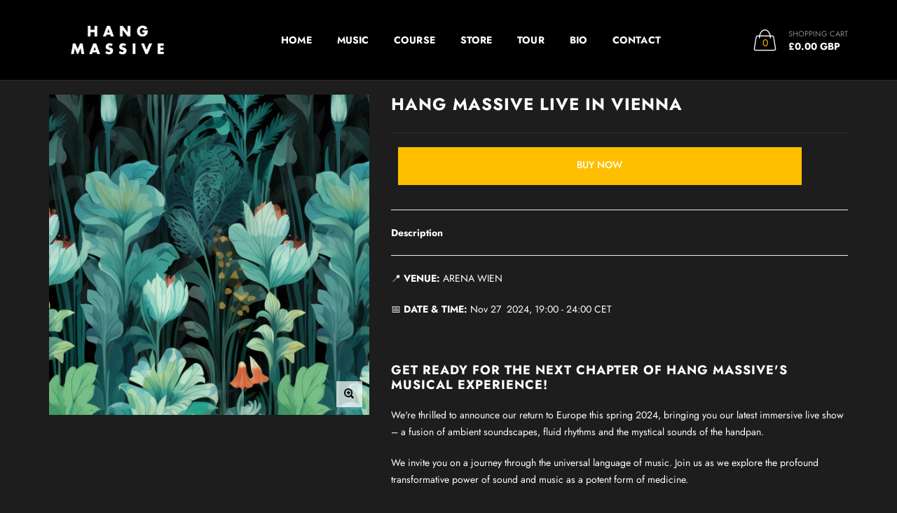

--- FILE ---
content_type: text/html; charset=utf-8
request_url: https://hangmassive.com/products/hang-massive-live-in-vienna
body_size: 25739
content:

<!doctype html>
<!--[if IE 9]> <html class="ie9 no-js" lang="zxx"  itemscope itemtype="http://schema.org/WebPage"> <![endif]-->
<!-- [if (gt IE 9)|!(IE)]><! -->
<html class="no-js" lang="zxx" itemscope itemtype="http://schema.org/WebPage">
  <!-- <![endif] -->
  <head>
    <link rel="stylesheet" href="https://stackpath.bootstrapcdn.com/font-awesome/4.7.0/css/font-awesome.min.css">
    <script>
      if (window.location.href.indexOf('/pages/tour') > -1) {
      window.location = "https://hangmassive.com/pages/event";
      }
    </script>
    <!-- Basic page needs ================================================== -->
<meta charset="utf-8">


<link rel="icon" href="//hangmassive.com/cdn/shop/files/HM_Favicon_Flower_Maroon_32x32px_small.png?v=1614815561"  />
<!-- Goodwin Version 1.6.0 -->

<title> Hang Massive Live in Vienna  
    
</title>

    <meta name="description" content="📍 VENUE: ARENA WIEN 📅 DATE &amp;amp; TIME: Nov 27  2024, 19:00 - 24:00 CET Get ready for the next chapter of Hang Massive&#39;s musical experience!  We&#39;re thrilled to announce our return to Europe this spring 2024, bringing you our latest immersive live show – a fusion of ambient soundscapes, fluid rhythms and the mystical sou">

<!-- Social meta ================================================== -->


  <meta property="og:type" content="product">
  <meta property="og:title" content="Hang Massive Live in Vienna">
  <meta property="og:url" content="https://hangmassive.com/products/hang-massive-live-in-vienna">
  
    <meta property="og:image" content="http://hangmassive.com/cdn/shop/files/HM_2024_Ticket_Tailor_2000x2000px_cc34928e-cfe3-4aa5-a8b1-faad440f9edc_grande.jpg?v=1711398141">
    <meta property="og:image:secure_url" content="https://hangmassive.com/cdn/shop/files/HM_2024_Ticket_Tailor_2000x2000px_cc34928e-cfe3-4aa5-a8b1-faad440f9edc_grande.jpg?v=1711398141">
  
  <meta property="og:price:amount" content="25.00">
  <meta property="og:price:currency" content="GBP">
  


  <meta property="og:description" content="📍 VENUE: ARENA WIEN 📅 DATE &amp;amp; TIME: Nov 27  2024, 19:00 - 24:00 CET Get ready for the next chapter of Hang Massive&#39;s musical experience!  We&#39;re thrilled to announce our return to Europe this spring 2024, bringing you our latest immersive live show – a fusion of ambient soundscapes, fluid rhythms and the mystical sou">


<meta property="og:site_name" content="Hang Massive">



  <meta name="twitter:card" content="summary">




  <meta name="twitter:title" content="Hang Massive Live in Vienna">
  <meta name="twitter:description" content="&lt;p&gt;&lt;span data-mce-fragment=&quot;1&quot;&gt;&lt;meta charset=&quot;utf-8&quot;&gt;📍 &lt;strong&gt;VENUE&lt;/strong&gt;&lt;/span&gt;&lt;strong&gt;:&lt;/strong&gt; &lt;span data-mce-fragment=&quot;1&quot;&gt;ARENA WIEN&lt;/span&gt;&lt;/p&gt;
&lt;p&gt;📅 &lt;strong&gt;DATE &amp;amp; TIME: &lt;/strong&gt;Nov 27  2024, 19:00 - 24:00 CET&lt;br&gt;&lt;br&gt;&lt;/p&gt;
&lt;h2&gt;
&lt;span style=&quot;font-weight: 400;&quot; data-mce-style=&quot;font-weight: 400;&quot;&gt;&lt;/span&gt;&lt;br&gt;
&lt;/h2&gt;
&lt;h2&gt;&lt;strong&gt;Get ready for the next chapter of Hang Massive&#39;s musical experience! &lt;/strong&gt;&lt;/h2&gt;
&lt;p&gt;&lt;span style=&quot;font-weight: 400;&quot; data-mce-style=&quot;font-weight: 400;&quot;&gt;We&#39;re thrilled to announce our return to Europe this spring 2024, bringing you our latest immersive live show – a fusion of ambient soundscapes, fluid rhythms and the mystical sounds of the handpan.&lt;/span&gt;&lt;/p&gt;
&lt;p&gt;&lt;span style=&quot;font-weight: 400;&quot; data-mce-style=&quot;font-weight: 400;&quot;&gt;We invite you on a journey through the universal language of music. Join us as we explore the profound transformative power of sound and music as a potent form of medicine.&lt;/span&gt;&lt;/p&gt;
&lt;p&gt;&lt;span style=&quot;font-weight: 400;&quot; data-mce-style=&quot;font-weight: 400;&quot;&gt;With a fresh wave of creativity, we&#39;re excited to share music from our brand new atmospheric album, which redefines the Hang Massive sound. Each show will be a celebration of positive energy and the unmistakable relaxed vibe that Hang Massive is known for.&lt;/span&gt;&lt;/p&gt;
&lt;h2&gt;
&lt;span style=&quot;font-weight: 400;&quot; mce-data-marked=&quot;1&quot; data-mce-style=&quot;font-weight: 400;&quot;&gt;&lt;/span&gt;&lt;br&gt;
&lt;/h2&gt;
&lt;h2&gt;&lt;strong&gt;Join the vibe&lt;/strong&gt;&lt;/h2&gt;
&lt;p&gt;&lt;span style=&quot;font-weight: 400;&quot; data-mce-style=&quot;font-weight: 400;&quot;&gt;We create the moment together - your presence makes each show a magical and powerful experience! Buy your tickets now to be part of the Hang Massive movement.&lt;/span&gt;&lt;/p&gt;
&lt;p&gt;&lt;br&gt;&lt;/p&gt;
&lt;p&gt;&lt;br&gt;&lt;/p&gt;">
  <meta name="twitter:image" content="https://hangmassive.com/cdn/shop/files/HM_2024_Ticket_Tailor_2000x2000px_cc34928e-cfe3-4aa5-a8b1-faad440f9edc_large.jpg?v=1711398141">
  <meta name="twitter:image:width" content="480">
  <meta name="twitter:image:height" content="480">
  
<!-- Helpers ================================================== -->
<link rel="canonical" href="https://hangmassive.com/products/hang-massive-live-in-vienna">
<meta name="viewport" content="width=device-width, initial-scale=1, minimum-scale=1, maximum-scale=1">
<!-- Bootstrap core CSS -->
<link href="//hangmassive.com/cdn/shop/t/16/assets/bootstrap.min.css?v=136590083850818610911703588914" rel="stylesheet" type="text/css" media="all" />
<!-- Vendor CSS -->
<link href="//hangmassive.com/cdn/shop/t/16/assets/slick.css?v=39343063755255941261703588972" rel="stylesheet" type="text/css" media="all" />
<link href="//hangmassive.com/cdn/shop/t/16/assets/jquery.fancybox.min.css?v=32046022409454516561703588948" rel="stylesheet" type="text/css" media="all" />
<link href="//hangmassive.com/cdn/shop/t/16/assets/jquery.selectBox.css?v=45145739980712492421703588950" rel="stylesheet" type="text/css" media="all" />
<link href="//hangmassive.com/cdn/shop/t/16/assets/crowdfunder.scss.css?v=142021748810428705011703588923" rel="stylesheet" type="text/css" media="all" />
<!-- Custom styles for this template -->

<link href="//hangmassive.com/cdn/shop/t/16/assets/style.css?v=35916006538140874551703588978" rel="stylesheet" type="text/css" media="all" />
<link href="//hangmassive.com/cdn/shop/t/16/assets/animate.min.css?v=124708464868505206441703588905" rel="stylesheet" type="text/css" media="all" />
<!--icon font-->
<link href="//hangmassive.com/cdn/shop/t/16/assets/icomoon.css?v=132647227247604448891703588932" rel="stylesheet" type="text/css" media="all" />
<!-- Custom + rtl -->


    <link href="//hangmassive.com/cdn/shop/t/16/assets/style-theme-dark.scss.css?v=102362570385535339781762415768" rel="stylesheet" type="text/css" media="all" />


<link href="//hangmassive.com/cdn/shop/t/16/assets/custom.css?v=44730759816018615481705899793" rel="stylesheet" type="text/css" media="all" />
<!--custom font-->
<link href="https://fonts.googleapis.com/css?family=Montserrat:100,100i,200,200i,300,300i,400,400i,500,500i,600,600i,700,700i,800,800i,900,900i" rel="stylesheet">
<link href="https://fonts.googleapis.com/css?family=Open+Sans:300,300i,400,400i,600,600i,700,700i,800,800i" rel="stylesheet">






<script src="//hangmassive.com/cdn/shop/t/16/assets/jquery.min.js?v=98113469058130162841703588950" ></script>
<script src="//hangmassive.com/cdn/shop/t/16/assets/jquery.cookie.min.js?v=36065365654607405641703588945" ></script>
<script>
    var price_format = "£{{amount}} GBP";
    var moneyFormat = "£{{amount}} GBP";
    locale = [];
    window.shopCurrency = "GBP";
    window.supported_currencies = "$:USD:United states dollars|€:EUR:Euro|£:GBP:United kingdom pounds|$:CAD:Canadian dollars";
    checkout_popup_free_shipping_count = 100;
    checkout_popup_free_shipping_yes = false;
    free_shipping_header_cart_yes = true;
    locales={
        recently_added_items:"Recently added item(s)&#x200E;",
        no_items_in_cart:"Your Cart is empty",
        remove:"Remove",
        edit:"Edit",
        price:"price",
        empty_minicart_text_1:"YOUR SHOPPING CART IS CURRENTLY EMPTY",
        empty_minicart_text_2:"Do not hesitate.",
        empty_minicart_text_3:"Check out our wide range of products!",
        recently_added_items:"Recently added item(s)&#x200E;",
        subtotal:"Subtotal",
        go_to_checkout:"Go to Checkout",
        view_cart:"view cart",
        qty:"Qty",
        apply:"Apply",
        added:"Added",
        add_to_cart:"Add to Cart",
        adding:"Adding...",
        days:"DAYS",
        hrs:"HRS",
        min:"MIN",
        sec:"SEC",
        inventory_error:"Unfortunately, there is no more products!",
        inventory_error:"Unfortunately, there is no more products!",
        checkout_popup_free_condition_text:'Spend <span class="free-shipping-current"></span> more and get free shipping!',
        free_shipping_from:"free shipping from",
        congrats:"Congratulations! You&#39;ve Got Free Shipping!",
        out_of_stock:"OUT OF STOCK",
        in_stock:"In stock",
        pre_order:"Pre-order",
        select_the_variant:"Select variant of the product, please!"
    }
</script>
    <!-- OutlinkStickyBtn CODE Start -->
    
    <!-- OutlinkStickyBtn END -->
    <script>window.performance && window.performance.mark && window.performance.mark('shopify.content_for_header.start');</script><meta name="robots" content="noindex,nofollow">
<meta name="google-site-verification" content="Txj0OVgp3CHuJIcZLh5yMuPyoK0Nh4HrUfkse0rzPN0">
<meta id="shopify-digital-wallet" name="shopify-digital-wallet" content="/30358110/digital_wallets/dialog">
<meta name="shopify-checkout-api-token" content="bcf78a10a972067c3fb750baa0deb86f">
<meta id="in-context-paypal-metadata" data-shop-id="30358110" data-venmo-supported="false" data-environment="production" data-locale="en_US" data-paypal-v4="true" data-currency="GBP">
<link rel="alternate" type="application/json+oembed" href="https://hangmassive.com/products/hang-massive-live-in-vienna.oembed">
<script async="async" src="/checkouts/internal/preloads.js?locale=en-GB"></script>
<link rel="preconnect" href="https://shop.app" crossorigin="anonymous">
<script async="async" src="https://shop.app/checkouts/internal/preloads.js?locale=en-GB&shop_id=30358110" crossorigin="anonymous"></script>
<script id="apple-pay-shop-capabilities" type="application/json">{"shopId":30358110,"countryCode":"GB","currencyCode":"GBP","merchantCapabilities":["supports3DS"],"merchantId":"gid:\/\/shopify\/Shop\/30358110","merchantName":"Hang Massive","requiredBillingContactFields":["postalAddress","email"],"requiredShippingContactFields":["postalAddress","email"],"shippingType":"shipping","supportedNetworks":["visa","maestro","masterCard","amex","discover","elo"],"total":{"type":"pending","label":"Hang Massive","amount":"1.00"},"shopifyPaymentsEnabled":true,"supportsSubscriptions":true}</script>
<script id="shopify-features" type="application/json">{"accessToken":"bcf78a10a972067c3fb750baa0deb86f","betas":["rich-media-storefront-analytics"],"domain":"hangmassive.com","predictiveSearch":true,"shopId":30358110,"locale":"en"}</script>
<script>var Shopify = Shopify || {};
Shopify.shop = "hang-massive.myshopify.com";
Shopify.locale = "en";
Shopify.currency = {"active":"GBP","rate":"1.0"};
Shopify.country = "GB";
Shopify.theme = {"name":"Copy of Goodwin(KLoc-WIP-Ver2-26Dec23)","id":125606723663,"schema_name":"Goodwin","schema_version":"1.6","theme_store_id":null,"role":"main"};
Shopify.theme.handle = "null";
Shopify.theme.style = {"id":null,"handle":null};
Shopify.cdnHost = "hangmassive.com/cdn";
Shopify.routes = Shopify.routes || {};
Shopify.routes.root = "/";</script>
<script type="module">!function(o){(o.Shopify=o.Shopify||{}).modules=!0}(window);</script>
<script>!function(o){function n(){var o=[];function n(){o.push(Array.prototype.slice.apply(arguments))}return n.q=o,n}var t=o.Shopify=o.Shopify||{};t.loadFeatures=n(),t.autoloadFeatures=n()}(window);</script>
<script>
  window.ShopifyPay = window.ShopifyPay || {};
  window.ShopifyPay.apiHost = "shop.app\/pay";
  window.ShopifyPay.redirectState = null;
</script>
<script id="shop-js-analytics" type="application/json">{"pageType":"product"}</script>
<script defer="defer" async type="module" src="//hangmassive.com/cdn/shopifycloud/shop-js/modules/v2/client.init-shop-cart-sync_DtuiiIyl.en.esm.js"></script>
<script defer="defer" async type="module" src="//hangmassive.com/cdn/shopifycloud/shop-js/modules/v2/chunk.common_CUHEfi5Q.esm.js"></script>
<script type="module">
  await import("//hangmassive.com/cdn/shopifycloud/shop-js/modules/v2/client.init-shop-cart-sync_DtuiiIyl.en.esm.js");
await import("//hangmassive.com/cdn/shopifycloud/shop-js/modules/v2/chunk.common_CUHEfi5Q.esm.js");

  window.Shopify.SignInWithShop?.initShopCartSync?.({"fedCMEnabled":true,"windoidEnabled":true});

</script>
<script>
  window.Shopify = window.Shopify || {};
  if (!window.Shopify.featureAssets) window.Shopify.featureAssets = {};
  window.Shopify.featureAssets['shop-js'] = {"shop-cart-sync":["modules/v2/client.shop-cart-sync_DFoTY42P.en.esm.js","modules/v2/chunk.common_CUHEfi5Q.esm.js"],"init-fed-cm":["modules/v2/client.init-fed-cm_D2UNy1i2.en.esm.js","modules/v2/chunk.common_CUHEfi5Q.esm.js"],"init-shop-email-lookup-coordinator":["modules/v2/client.init-shop-email-lookup-coordinator_BQEe2rDt.en.esm.js","modules/v2/chunk.common_CUHEfi5Q.esm.js"],"shop-cash-offers":["modules/v2/client.shop-cash-offers_3CTtReFF.en.esm.js","modules/v2/chunk.common_CUHEfi5Q.esm.js","modules/v2/chunk.modal_BewljZkx.esm.js"],"shop-button":["modules/v2/client.shop-button_C6oxCjDL.en.esm.js","modules/v2/chunk.common_CUHEfi5Q.esm.js"],"init-windoid":["modules/v2/client.init-windoid_5pix8xhK.en.esm.js","modules/v2/chunk.common_CUHEfi5Q.esm.js"],"avatar":["modules/v2/client.avatar_BTnouDA3.en.esm.js"],"init-shop-cart-sync":["modules/v2/client.init-shop-cart-sync_DtuiiIyl.en.esm.js","modules/v2/chunk.common_CUHEfi5Q.esm.js"],"shop-toast-manager":["modules/v2/client.shop-toast-manager_BYv_8cH1.en.esm.js","modules/v2/chunk.common_CUHEfi5Q.esm.js"],"pay-button":["modules/v2/client.pay-button_FnF9EIkY.en.esm.js","modules/v2/chunk.common_CUHEfi5Q.esm.js"],"shop-login-button":["modules/v2/client.shop-login-button_CH1KUpOf.en.esm.js","modules/v2/chunk.common_CUHEfi5Q.esm.js","modules/v2/chunk.modal_BewljZkx.esm.js"],"init-customer-accounts-sign-up":["modules/v2/client.init-customer-accounts-sign-up_aj7QGgYS.en.esm.js","modules/v2/client.shop-login-button_CH1KUpOf.en.esm.js","modules/v2/chunk.common_CUHEfi5Q.esm.js","modules/v2/chunk.modal_BewljZkx.esm.js"],"init-shop-for-new-customer-accounts":["modules/v2/client.init-shop-for-new-customer-accounts_NbnYRf_7.en.esm.js","modules/v2/client.shop-login-button_CH1KUpOf.en.esm.js","modules/v2/chunk.common_CUHEfi5Q.esm.js","modules/v2/chunk.modal_BewljZkx.esm.js"],"init-customer-accounts":["modules/v2/client.init-customer-accounts_ppedhqCH.en.esm.js","modules/v2/client.shop-login-button_CH1KUpOf.en.esm.js","modules/v2/chunk.common_CUHEfi5Q.esm.js","modules/v2/chunk.modal_BewljZkx.esm.js"],"shop-follow-button":["modules/v2/client.shop-follow-button_CMIBBa6u.en.esm.js","modules/v2/chunk.common_CUHEfi5Q.esm.js","modules/v2/chunk.modal_BewljZkx.esm.js"],"lead-capture":["modules/v2/client.lead-capture_But0hIyf.en.esm.js","modules/v2/chunk.common_CUHEfi5Q.esm.js","modules/v2/chunk.modal_BewljZkx.esm.js"],"checkout-modal":["modules/v2/client.checkout-modal_BBxc70dQ.en.esm.js","modules/v2/chunk.common_CUHEfi5Q.esm.js","modules/v2/chunk.modal_BewljZkx.esm.js"],"shop-login":["modules/v2/client.shop-login_hM3Q17Kl.en.esm.js","modules/v2/chunk.common_CUHEfi5Q.esm.js","modules/v2/chunk.modal_BewljZkx.esm.js"],"payment-terms":["modules/v2/client.payment-terms_CAtGlQYS.en.esm.js","modules/v2/chunk.common_CUHEfi5Q.esm.js","modules/v2/chunk.modal_BewljZkx.esm.js"]};
</script>
<script>(function() {
  var isLoaded = false;
  function asyncLoad() {
    if (isLoaded) return;
    isLoaded = true;
    var urls = ["https:\/\/static.mailerlite.com\/data\/a\/693\/693327\/universal_d4b6v0v0s9_load.js?shop=hang-massive.myshopify.com","https:\/\/d37vui3hvxbbje.cloudfront.net\/assets\/presale.js?shop=hang-massive.myshopify.com","\/\/cdn.shopify.com\/proxy\/cefdc68bbe1942f178f6c18f927cf7521dfca3d45bb0641d94b8472f49e005b5\/static.cdn.printful.com\/static\/js\/external\/shopify-product-customizer.js?v=0.28\u0026shop=hang-massive.myshopify.com\u0026sp-cache-control=cHVibGljLCBtYXgtYWdlPTkwMA","\/\/cdn.shopify.com\/proxy\/7a8600ed282951cb86766ed8c9ba10a4d092e26e7055dbae3fa65a794dd2bb4b\/cdn.singleassets.com\/storefront-legacy\/single-ui-content-gating-0.0.849.js?shop=hang-massive.myshopify.com\u0026sp-cache-control=cHVibGljLCBtYXgtYWdlPTkwMA"];
    for (var i = 0; i < urls.length; i++) {
      var s = document.createElement('script');
      s.type = 'text/javascript';
      s.async = true;
      s.src = urls[i];
      var x = document.getElementsByTagName('script')[0];
      x.parentNode.insertBefore(s, x);
    }
  };
  if(window.attachEvent) {
    window.attachEvent('onload', asyncLoad);
  } else {
    window.addEventListener('load', asyncLoad, false);
  }
})();</script>
<script id="__st">var __st={"a":30358110,"offset":0,"reqid":"8a02e563-bc3e-412e-8659-649e2e1724b3-1767418771","pageurl":"hangmassive.com\/products\/hang-massive-live-in-vienna","u":"db733b689c63","p":"product","rtyp":"product","rid":7299615424591};</script>
<script>window.ShopifyPaypalV4VisibilityTracking = true;</script>
<script id="captcha-bootstrap">!function(){'use strict';const t='contact',e='account',n='new_comment',o=[[t,t],['blogs',n],['comments',n],[t,'customer']],c=[[e,'customer_login'],[e,'guest_login'],[e,'recover_customer_password'],[e,'create_customer']],r=t=>t.map((([t,e])=>`form[action*='/${t}']:not([data-nocaptcha='true']) input[name='form_type'][value='${e}']`)).join(','),a=t=>()=>t?[...document.querySelectorAll(t)].map((t=>t.form)):[];function s(){const t=[...o],e=r(t);return a(e)}const i='password',u='form_key',d=['recaptcha-v3-token','g-recaptcha-response','h-captcha-response',i],f=()=>{try{return window.sessionStorage}catch{return}},m='__shopify_v',_=t=>t.elements[u];function p(t,e,n=!1){try{const o=window.sessionStorage,c=JSON.parse(o.getItem(e)),{data:r}=function(t){const{data:e,action:n}=t;return t[m]||n?{data:e,action:n}:{data:t,action:n}}(c);for(const[e,n]of Object.entries(r))t.elements[e]&&(t.elements[e].value=n);n&&o.removeItem(e)}catch(o){console.error('form repopulation failed',{error:o})}}const l='form_type',E='cptcha';function T(t){t.dataset[E]=!0}const w=window,h=w.document,L='Shopify',v='ce_forms',y='captcha';let A=!1;((t,e)=>{const n=(g='f06e6c50-85a8-45c8-87d0-21a2b65856fe',I='https://cdn.shopify.com/shopifycloud/storefront-forms-hcaptcha/ce_storefront_forms_captcha_hcaptcha.v1.5.2.iife.js',D={infoText:'Protected by hCaptcha',privacyText:'Privacy',termsText:'Terms'},(t,e,n)=>{const o=w[L][v],c=o.bindForm;if(c)return c(t,g,e,D).then(n);var r;o.q.push([[t,g,e,D],n]),r=I,A||(h.body.append(Object.assign(h.createElement('script'),{id:'captcha-provider',async:!0,src:r})),A=!0)});var g,I,D;w[L]=w[L]||{},w[L][v]=w[L][v]||{},w[L][v].q=[],w[L][y]=w[L][y]||{},w[L][y].protect=function(t,e){n(t,void 0,e),T(t)},Object.freeze(w[L][y]),function(t,e,n,w,h,L){const[v,y,A,g]=function(t,e,n){const i=e?o:[],u=t?c:[],d=[...i,...u],f=r(d),m=r(i),_=r(d.filter((([t,e])=>n.includes(e))));return[a(f),a(m),a(_),s()]}(w,h,L),I=t=>{const e=t.target;return e instanceof HTMLFormElement?e:e&&e.form},D=t=>v().includes(t);t.addEventListener('submit',(t=>{const e=I(t);if(!e)return;const n=D(e)&&!e.dataset.hcaptchaBound&&!e.dataset.recaptchaBound,o=_(e),c=g().includes(e)&&(!o||!o.value);(n||c)&&t.preventDefault(),c&&!n&&(function(t){try{if(!f())return;!function(t){const e=f();if(!e)return;const n=_(t);if(!n)return;const o=n.value;o&&e.removeItem(o)}(t);const e=Array.from(Array(32),(()=>Math.random().toString(36)[2])).join('');!function(t,e){_(t)||t.append(Object.assign(document.createElement('input'),{type:'hidden',name:u})),t.elements[u].value=e}(t,e),function(t,e){const n=f();if(!n)return;const o=[...t.querySelectorAll(`input[type='${i}']`)].map((({name:t})=>t)),c=[...d,...o],r={};for(const[a,s]of new FormData(t).entries())c.includes(a)||(r[a]=s);n.setItem(e,JSON.stringify({[m]:1,action:t.action,data:r}))}(t,e)}catch(e){console.error('failed to persist form',e)}}(e),e.submit())}));const S=(t,e)=>{t&&!t.dataset[E]&&(n(t,e.some((e=>e===t))),T(t))};for(const o of['focusin','change'])t.addEventListener(o,(t=>{const e=I(t);D(e)&&S(e,y())}));const B=e.get('form_key'),M=e.get(l),P=B&&M;t.addEventListener('DOMContentLoaded',(()=>{const t=y();if(P)for(const e of t)e.elements[l].value===M&&p(e,B);[...new Set([...A(),...v().filter((t=>'true'===t.dataset.shopifyCaptcha))])].forEach((e=>S(e,t)))}))}(h,new URLSearchParams(w.location.search),n,t,e,['guest_login'])})(!1,!0)}();</script>
<script integrity="sha256-4kQ18oKyAcykRKYeNunJcIwy7WH5gtpwJnB7kiuLZ1E=" data-source-attribution="shopify.loadfeatures" defer="defer" src="//hangmassive.com/cdn/shopifycloud/storefront/assets/storefront/load_feature-a0a9edcb.js" crossorigin="anonymous"></script>
<script crossorigin="anonymous" defer="defer" src="//hangmassive.com/cdn/shopifycloud/storefront/assets/shopify_pay/storefront-65b4c6d7.js?v=20250812"></script>
<script data-source-attribution="shopify.dynamic_checkout.dynamic.init">var Shopify=Shopify||{};Shopify.PaymentButton=Shopify.PaymentButton||{isStorefrontPortableWallets:!0,init:function(){window.Shopify.PaymentButton.init=function(){};var t=document.createElement("script");t.src="https://hangmassive.com/cdn/shopifycloud/portable-wallets/latest/portable-wallets.en.js",t.type="module",document.head.appendChild(t)}};
</script>
<script data-source-attribution="shopify.dynamic_checkout.buyer_consent">
  function portableWalletsHideBuyerConsent(e){var t=document.getElementById("shopify-buyer-consent"),n=document.getElementById("shopify-subscription-policy-button");t&&n&&(t.classList.add("hidden"),t.setAttribute("aria-hidden","true"),n.removeEventListener("click",e))}function portableWalletsShowBuyerConsent(e){var t=document.getElementById("shopify-buyer-consent"),n=document.getElementById("shopify-subscription-policy-button");t&&n&&(t.classList.remove("hidden"),t.removeAttribute("aria-hidden"),n.addEventListener("click",e))}window.Shopify?.PaymentButton&&(window.Shopify.PaymentButton.hideBuyerConsent=portableWalletsHideBuyerConsent,window.Shopify.PaymentButton.showBuyerConsent=portableWalletsShowBuyerConsent);
</script>
<script>
  function portableWalletsCleanup(e){e&&e.src&&console.error("Failed to load portable wallets script "+e.src);var t=document.querySelectorAll("shopify-accelerated-checkout .shopify-payment-button__skeleton, shopify-accelerated-checkout-cart .wallet-cart-button__skeleton"),e=document.getElementById("shopify-buyer-consent");for(let e=0;e<t.length;e++)t[e].remove();e&&e.remove()}function portableWalletsNotLoadedAsModule(e){e instanceof ErrorEvent&&"string"==typeof e.message&&e.message.includes("import.meta")&&"string"==typeof e.filename&&e.filename.includes("portable-wallets")&&(window.removeEventListener("error",portableWalletsNotLoadedAsModule),window.Shopify.PaymentButton.failedToLoad=e,"loading"===document.readyState?document.addEventListener("DOMContentLoaded",window.Shopify.PaymentButton.init):window.Shopify.PaymentButton.init())}window.addEventListener("error",portableWalletsNotLoadedAsModule);
</script>

<script type="module" src="https://hangmassive.com/cdn/shopifycloud/portable-wallets/latest/portable-wallets.en.js" onError="portableWalletsCleanup(this)" crossorigin="anonymous"></script>
<script nomodule>
  document.addEventListener("DOMContentLoaded", portableWalletsCleanup);
</script>

<link id="shopify-accelerated-checkout-styles" rel="stylesheet" media="screen" href="https://hangmassive.com/cdn/shopifycloud/portable-wallets/latest/accelerated-checkout-backwards-compat.css" crossorigin="anonymous">
<style id="shopify-accelerated-checkout-cart">
        #shopify-buyer-consent {
  margin-top: 1em;
  display: inline-block;
  width: 100%;
}

#shopify-buyer-consent.hidden {
  display: none;
}

#shopify-subscription-policy-button {
  background: none;
  border: none;
  padding: 0;
  text-decoration: underline;
  font-size: inherit;
  cursor: pointer;
}

#shopify-subscription-policy-button::before {
  box-shadow: none;
}

      </style>

<script>window.performance && window.performance.mark && window.performance.mark('shopify.content_for_header.end');</script>
    <meta name="facebook-domain-verification" content="qfd2afiwiaa3s4jsazwb5i7yeysycr">
    <script>
      window.mlvedaShopCurrency = "GBP";
      window.shopCurrency = "GBP";
      window.supported_currencies = "GBP USD EUR CAD AUD";
    </script>
    <!-- Hotjar Tracking Code for www.hangmassive.com -->
<script>
    (function(h,o,t,j,a,r){
        h.hj=h.hj||function(){(h.hj.q=h.hj.q||[]).push(arguments)};
        h._hjSettings={hjid:546070,hjsv:6};
        a=o.getElementsByTagName('head')[0];
        r=o.createElement('script');r.async=1;
        r.src=t+h._hjSettings.hjid+j+h._hjSettings.hjsv;
        a.appendChild(r);
    })(window,document,'https://static.hotjar.com/c/hotjar-','.js?sv=');
</script>
 <!-- Google Tag Manager -->
<script>(function(w,d,s,l,i){w[l]=w[l]||[];w[l].push({'gtm.start':
new Date().getTime(),event:'gtm.js'});var f=d.getElementsByTagName(s)[0],
j=d.createElement(s),dl=l!='dataLayer'?'&l='+l:'';j.async=true;j.src=
'https://www.googletagmanager.com/gtm.js?id='+i+dl;f.parentNode.insertBefore(j,f);
})(window,document,'script','dataLayer','GTM-M2GMFVZ6');</script>
<!-- End Google Tag Manager -->
    <!-- Twitter conversion tracking base code -->
<script>
!function(e,t,n,s,u,a){e.twq||(s=e.twq=function(){s.exe?s.exe.apply(s,arguments):s.queue.push(arguments);
},s.version='1.1',s.queue=[],u=t.createElement(n),u.async=!0,u.src='https://static.ads-twitter.com/uwt.js',
a=t.getElementsByTagName(n)[0],a.parentNode.insertBefore(u,a))}(window,document,'script');
twq('config','onb2u');
</script>
<!-- End Twitter conversion tracking base code -->
    <!-- Twitter conversion tracking event code -->
<script type="text/javascript">
  // Insert Twitter Event ID
  twq('event', 'tw-onb2u-onb3d', {
    value: null, // use this to pass the value of the conversion (e.g. 5.00)
    currency: null, // use this to pass the currency of the conversion with an ISO 4217 code (e.g. ‘USD’)
    contents: [ // use this to pass an array of products or content
        // add all items to the array
        // use this for the first item
        {
          content_type: null,
          content_id: null,
          content_name: null,
          content_price: null,
          num_items: null,
          content_group_id: null
        },
        // use this for the second item
        {
          content_type: null,
          content_id: null,
          content_name: null,
          content_price: null,
          num_items: null,
          content_group_id: null
        }], 
    status: null, // use this to pass the status of a sign up or subscription, (e.g. 'started' or 'completed')
    conversion_id: null, // use this to pass a unique ID for the conversion event for deduplication (e.g. order id '1a2b3c')
    email_address: null, // use this to pass a user’s email address
    phone_number: null // phone number in E164 standard
  });
</script>
<!-- End Twitter conversion tracking event code -->
    <!-- Twitter conversion tracking event code -->
<script type="text/javascript">
  // Insert Twitter Event ID
  twq('event', 'tw-onb2u-onb3a', {
    value: null, // use this to pass the value of the conversion (e.g. 5.00)
    currency: null, // use this to pass the currency of the conversion with an ISO 4217 code (e.g. ‘USD’)
    contents: [ // use this to pass an array of products or content
        // add all items to the array
        // use this for the first item
        {
          content_type: null,
          content_id: null,
          content_name: null,
          content_price: null,
          num_items: null,
          content_group_id: null
        },
        // use this for the second item
        {
          content_type: null,
          content_id: null,
          content_name: null,
          content_price: null,
          num_items: null,
          content_group_id: null
        }], 
    conversion_id: null, // use this to pass a unique ID for the conversion event for deduplication (e.g. order id '1a2b3c')
    email_address: null, // use this to pass a user’s email address
    phone_number: null // phone number in E164 standard
  });
</script>
<!-- End Twitter conversion tracking event code -->
    <!-- Twitter conversion tracking event code -->
<script type="text/javascript">
  // Insert Twitter Event ID
  twq('event', 'tw-onb2u-onb3b', {
    value: null, // use this to pass the value of the conversion (e.g. 5.00)
    currency: null, // use this to pass the currency of the conversion with an ISO 4217 code (e.g. ‘USD’)
    status: null, // use this to pass the status of a sign up or subscription, (e.g. 'started' or 'completed')
    conversion_id: null, // use this to pass a unique ID for the conversion event for deduplication (e.g. order id '1a2b3c')
    email_address: null, // use this to pass a user’s email address
    phone_number: null // phone number in E164 standard
  });
</script>
<!-- End Twitter conversion tracking event code -->
  <link href="https://monorail-edge.shopifysvc.com" rel="dns-prefetch">
<script>(function(){if ("sendBeacon" in navigator && "performance" in window) {try {var session_token_from_headers = performance.getEntriesByType('navigation')[0].serverTiming.find(x => x.name == '_s').description;} catch {var session_token_from_headers = undefined;}var session_cookie_matches = document.cookie.match(/_shopify_s=([^;]*)/);var session_token_from_cookie = session_cookie_matches && session_cookie_matches.length === 2 ? session_cookie_matches[1] : "";var session_token = session_token_from_headers || session_token_from_cookie || "";function handle_abandonment_event(e) {var entries = performance.getEntries().filter(function(entry) {return /monorail-edge.shopifysvc.com/.test(entry.name);});if (!window.abandonment_tracked && entries.length === 0) {window.abandonment_tracked = true;var currentMs = Date.now();var navigation_start = performance.timing.navigationStart;var payload = {shop_id: 30358110,url: window.location.href,navigation_start,duration: currentMs - navigation_start,session_token,page_type: "product"};window.navigator.sendBeacon("https://monorail-edge.shopifysvc.com/v1/produce", JSON.stringify({schema_id: "online_store_buyer_site_abandonment/1.1",payload: payload,metadata: {event_created_at_ms: currentMs,event_sent_at_ms: currentMs}}));}}window.addEventListener('pagehide', handle_abandonment_event);}}());</script>
<script id="web-pixels-manager-setup">(function e(e,d,r,n,o){if(void 0===o&&(o={}),!Boolean(null===(a=null===(i=window.Shopify)||void 0===i?void 0:i.analytics)||void 0===a?void 0:a.replayQueue)){var i,a;window.Shopify=window.Shopify||{};var t=window.Shopify;t.analytics=t.analytics||{};var s=t.analytics;s.replayQueue=[],s.publish=function(e,d,r){return s.replayQueue.push([e,d,r]),!0};try{self.performance.mark("wpm:start")}catch(e){}var l=function(){var e={modern:/Edge?\/(1{2}[4-9]|1[2-9]\d|[2-9]\d{2}|\d{4,})\.\d+(\.\d+|)|Firefox\/(1{2}[4-9]|1[2-9]\d|[2-9]\d{2}|\d{4,})\.\d+(\.\d+|)|Chrom(ium|e)\/(9{2}|\d{3,})\.\d+(\.\d+|)|(Maci|X1{2}).+ Version\/(15\.\d+|(1[6-9]|[2-9]\d|\d{3,})\.\d+)([,.]\d+|)( \(\w+\)|)( Mobile\/\w+|) Safari\/|Chrome.+OPR\/(9{2}|\d{3,})\.\d+\.\d+|(CPU[ +]OS|iPhone[ +]OS|CPU[ +]iPhone|CPU IPhone OS|CPU iPad OS)[ +]+(15[._]\d+|(1[6-9]|[2-9]\d|\d{3,})[._]\d+)([._]\d+|)|Android:?[ /-](13[3-9]|1[4-9]\d|[2-9]\d{2}|\d{4,})(\.\d+|)(\.\d+|)|Android.+Firefox\/(13[5-9]|1[4-9]\d|[2-9]\d{2}|\d{4,})\.\d+(\.\d+|)|Android.+Chrom(ium|e)\/(13[3-9]|1[4-9]\d|[2-9]\d{2}|\d{4,})\.\d+(\.\d+|)|SamsungBrowser\/([2-9]\d|\d{3,})\.\d+/,legacy:/Edge?\/(1[6-9]|[2-9]\d|\d{3,})\.\d+(\.\d+|)|Firefox\/(5[4-9]|[6-9]\d|\d{3,})\.\d+(\.\d+|)|Chrom(ium|e)\/(5[1-9]|[6-9]\d|\d{3,})\.\d+(\.\d+|)([\d.]+$|.*Safari\/(?![\d.]+ Edge\/[\d.]+$))|(Maci|X1{2}).+ Version\/(10\.\d+|(1[1-9]|[2-9]\d|\d{3,})\.\d+)([,.]\d+|)( \(\w+\)|)( Mobile\/\w+|) Safari\/|Chrome.+OPR\/(3[89]|[4-9]\d|\d{3,})\.\d+\.\d+|(CPU[ +]OS|iPhone[ +]OS|CPU[ +]iPhone|CPU IPhone OS|CPU iPad OS)[ +]+(10[._]\d+|(1[1-9]|[2-9]\d|\d{3,})[._]\d+)([._]\d+|)|Android:?[ /-](13[3-9]|1[4-9]\d|[2-9]\d{2}|\d{4,})(\.\d+|)(\.\d+|)|Mobile Safari.+OPR\/([89]\d|\d{3,})\.\d+\.\d+|Android.+Firefox\/(13[5-9]|1[4-9]\d|[2-9]\d{2}|\d{4,})\.\d+(\.\d+|)|Android.+Chrom(ium|e)\/(13[3-9]|1[4-9]\d|[2-9]\d{2}|\d{4,})\.\d+(\.\d+|)|Android.+(UC? ?Browser|UCWEB|U3)[ /]?(15\.([5-9]|\d{2,})|(1[6-9]|[2-9]\d|\d{3,})\.\d+)\.\d+|SamsungBrowser\/(5\.\d+|([6-9]|\d{2,})\.\d+)|Android.+MQ{2}Browser\/(14(\.(9|\d{2,})|)|(1[5-9]|[2-9]\d|\d{3,})(\.\d+|))(\.\d+|)|K[Aa][Ii]OS\/(3\.\d+|([4-9]|\d{2,})\.\d+)(\.\d+|)/},d=e.modern,r=e.legacy,n=navigator.userAgent;return n.match(d)?"modern":n.match(r)?"legacy":"unknown"}(),u="modern"===l?"modern":"legacy",c=(null!=n?n:{modern:"",legacy:""})[u],f=function(e){return[e.baseUrl,"/wpm","/b",e.hashVersion,"modern"===e.buildTarget?"m":"l",".js"].join("")}({baseUrl:d,hashVersion:r,buildTarget:u}),m=function(e){var d=e.version,r=e.bundleTarget,n=e.surface,o=e.pageUrl,i=e.monorailEndpoint;return{emit:function(e){var a=e.status,t=e.errorMsg,s=(new Date).getTime(),l=JSON.stringify({metadata:{event_sent_at_ms:s},events:[{schema_id:"web_pixels_manager_load/3.1",payload:{version:d,bundle_target:r,page_url:o,status:a,surface:n,error_msg:t},metadata:{event_created_at_ms:s}}]});if(!i)return console&&console.warn&&console.warn("[Web Pixels Manager] No Monorail endpoint provided, skipping logging."),!1;try{return self.navigator.sendBeacon.bind(self.navigator)(i,l)}catch(e){}var u=new XMLHttpRequest;try{return u.open("POST",i,!0),u.setRequestHeader("Content-Type","text/plain"),u.send(l),!0}catch(e){return console&&console.warn&&console.warn("[Web Pixels Manager] Got an unhandled error while logging to Monorail."),!1}}}}({version:r,bundleTarget:l,surface:e.surface,pageUrl:self.location.href,monorailEndpoint:e.monorailEndpoint});try{o.browserTarget=l,function(e){var d=e.src,r=e.async,n=void 0===r||r,o=e.onload,i=e.onerror,a=e.sri,t=e.scriptDataAttributes,s=void 0===t?{}:t,l=document.createElement("script"),u=document.querySelector("head"),c=document.querySelector("body");if(l.async=n,l.src=d,a&&(l.integrity=a,l.crossOrigin="anonymous"),s)for(var f in s)if(Object.prototype.hasOwnProperty.call(s,f))try{l.dataset[f]=s[f]}catch(e){}if(o&&l.addEventListener("load",o),i&&l.addEventListener("error",i),u)u.appendChild(l);else{if(!c)throw new Error("Did not find a head or body element to append the script");c.appendChild(l)}}({src:f,async:!0,onload:function(){if(!function(){var e,d;return Boolean(null===(d=null===(e=window.Shopify)||void 0===e?void 0:e.analytics)||void 0===d?void 0:d.initialized)}()){var d=window.webPixelsManager.init(e)||void 0;if(d){var r=window.Shopify.analytics;r.replayQueue.forEach((function(e){var r=e[0],n=e[1],o=e[2];d.publishCustomEvent(r,n,o)})),r.replayQueue=[],r.publish=d.publishCustomEvent,r.visitor=d.visitor,r.initialized=!0}}},onerror:function(){return m.emit({status:"failed",errorMsg:"".concat(f," has failed to load")})},sri:function(e){var d=/^sha384-[A-Za-z0-9+/=]+$/;return"string"==typeof e&&d.test(e)}(c)?c:"",scriptDataAttributes:o}),m.emit({status:"loading"})}catch(e){m.emit({status:"failed",errorMsg:(null==e?void 0:e.message)||"Unknown error"})}}})({shopId: 30358110,storefrontBaseUrl: "https://hangmassive.com",extensionsBaseUrl: "https://extensions.shopifycdn.com/cdn/shopifycloud/web-pixels-manager",monorailEndpoint: "https://monorail-edge.shopifysvc.com/unstable/produce_batch",surface: "storefront-renderer",enabledBetaFlags: ["2dca8a86","a0d5f9d2"],webPixelsConfigList: [{"id":"369950799","configuration":"{\"config\":\"{\\\"pixel_id\\\":\\\"G-3FCFGLJ1FM\\\",\\\"target_country\\\":\\\"GB\\\",\\\"gtag_events\\\":[{\\\"type\\\":\\\"search\\\",\\\"action_label\\\":[\\\"G-3FCFGLJ1FM\\\",\\\"AW-16473065382\\\/dUm8CKDqz6kZEKaP_K49\\\"]},{\\\"type\\\":\\\"begin_checkout\\\",\\\"action_label\\\":[\\\"G-3FCFGLJ1FM\\\",\\\"AW-16473065382\\\/ayJtCNrrz6kZEKaP_K49\\\"]},{\\\"type\\\":\\\"view_item\\\",\\\"action_label\\\":[\\\"G-3FCFGLJ1FM\\\",\\\"AW-16473065382\\\/2-qzCJ3qz6kZEKaP_K49\\\",\\\"MC-3F7X1SEY4T\\\"]},{\\\"type\\\":\\\"purchase\\\",\\\"action_label\\\":[\\\"G-3FCFGLJ1FM\\\",\\\"AW-16473065382\\\/O474CJfqz6kZEKaP_K49\\\",\\\"MC-3F7X1SEY4T\\\"]},{\\\"type\\\":\\\"page_view\\\",\\\"action_label\\\":[\\\"G-3FCFGLJ1FM\\\",\\\"AW-16473065382\\\/fytnCJrqz6kZEKaP_K49\\\",\\\"MC-3F7X1SEY4T\\\"]},{\\\"type\\\":\\\"add_payment_info\\\",\\\"action_label\\\":[\\\"G-3FCFGLJ1FM\\\",\\\"AW-16473065382\\\/GoiMCN3rz6kZEKaP_K49\\\"]},{\\\"type\\\":\\\"add_to_cart\\\",\\\"action_label\\\":[\\\"G-3FCFGLJ1FM\\\",\\\"AW-16473065382\\\/vjMbCKPqz6kZEKaP_K49\\\"]}],\\\"enable_monitoring_mode\\\":false}\"}","eventPayloadVersion":"v1","runtimeContext":"OPEN","scriptVersion":"b2a88bafab3e21179ed38636efcd8a93","type":"APP","apiClientId":1780363,"privacyPurposes":[],"dataSharingAdjustments":{"protectedCustomerApprovalScopes":["read_customer_address","read_customer_email","read_customer_name","read_customer_personal_data","read_customer_phone"]}},{"id":"83755087","configuration":"{\"pixel_id\":\"527751620749274\",\"pixel_type\":\"facebook_pixel\",\"metaapp_system_user_token\":\"-\"}","eventPayloadVersion":"v1","runtimeContext":"OPEN","scriptVersion":"ca16bc87fe92b6042fbaa3acc2fbdaa6","type":"APP","apiClientId":2329312,"privacyPurposes":["ANALYTICS","MARKETING","SALE_OF_DATA"],"dataSharingAdjustments":{"protectedCustomerApprovalScopes":["read_customer_address","read_customer_email","read_customer_name","read_customer_personal_data","read_customer_phone"]}},{"id":"shopify-app-pixel","configuration":"{}","eventPayloadVersion":"v1","runtimeContext":"STRICT","scriptVersion":"0450","apiClientId":"shopify-pixel","type":"APP","privacyPurposes":["ANALYTICS","MARKETING"]},{"id":"shopify-custom-pixel","eventPayloadVersion":"v1","runtimeContext":"LAX","scriptVersion":"0450","apiClientId":"shopify-pixel","type":"CUSTOM","privacyPurposes":["ANALYTICS","MARKETING"]}],isMerchantRequest: false,initData: {"shop":{"name":"Hang Massive","paymentSettings":{"currencyCode":"GBP"},"myshopifyDomain":"hang-massive.myshopify.com","countryCode":"GB","storefrontUrl":"https:\/\/hangmassive.com"},"customer":null,"cart":null,"checkout":null,"productVariants":[{"price":{"amount":25.0,"currencyCode":"GBP"},"product":{"title":"Hang Massive Live in Vienna","vendor":"Hang Massive","id":"7299615424591","untranslatedTitle":"Hang Massive Live in Vienna","url":"\/products\/hang-massive-live-in-vienna","type":"Ticket"},"id":"41326394409039","image":{"src":"\/\/hangmassive.com\/cdn\/shop\/files\/HM_2024_Ticket_Tailor_2000x2000px_cc34928e-cfe3-4aa5-a8b1-faad440f9edc.jpg?v=1711398141"},"sku":null,"title":"Default Title","untranslatedTitle":"Default Title"}],"purchasingCompany":null},},"https://hangmassive.com/cdn","da62cc92w68dfea28pcf9825a4m392e00d0",{"modern":"","legacy":""},{"shopId":"30358110","storefrontBaseUrl":"https:\/\/hangmassive.com","extensionBaseUrl":"https:\/\/extensions.shopifycdn.com\/cdn\/shopifycloud\/web-pixels-manager","surface":"storefront-renderer","enabledBetaFlags":"[\"2dca8a86\", \"a0d5f9d2\"]","isMerchantRequest":"false","hashVersion":"da62cc92w68dfea28pcf9825a4m392e00d0","publish":"custom","events":"[[\"page_viewed\",{}],[\"product_viewed\",{\"productVariant\":{\"price\":{\"amount\":25.0,\"currencyCode\":\"GBP\"},\"product\":{\"title\":\"Hang Massive Live in Vienna\",\"vendor\":\"Hang Massive\",\"id\":\"7299615424591\",\"untranslatedTitle\":\"Hang Massive Live in Vienna\",\"url\":\"\/products\/hang-massive-live-in-vienna\",\"type\":\"Ticket\"},\"id\":\"41326394409039\",\"image\":{\"src\":\"\/\/hangmassive.com\/cdn\/shop\/files\/HM_2024_Ticket_Tailor_2000x2000px_cc34928e-cfe3-4aa5-a8b1-faad440f9edc.jpg?v=1711398141\"},\"sku\":null,\"title\":\"Default Title\",\"untranslatedTitle\":\"Default Title\"}}]]"});</script><script>
  window.ShopifyAnalytics = window.ShopifyAnalytics || {};
  window.ShopifyAnalytics.meta = window.ShopifyAnalytics.meta || {};
  window.ShopifyAnalytics.meta.currency = 'GBP';
  var meta = {"product":{"id":7299615424591,"gid":"gid:\/\/shopify\/Product\/7299615424591","vendor":"Hang Massive","type":"Ticket","handle":"hang-massive-live-in-vienna","variants":[{"id":41326394409039,"price":2500,"name":"Hang Massive Live in Vienna","public_title":null,"sku":null}],"remote":false},"page":{"pageType":"product","resourceType":"product","resourceId":7299615424591,"requestId":"8a02e563-bc3e-412e-8659-649e2e1724b3-1767418771"}};
  for (var attr in meta) {
    window.ShopifyAnalytics.meta[attr] = meta[attr];
  }
</script>
<script class="analytics">
  (function () {
    var customDocumentWrite = function(content) {
      var jquery = null;

      if (window.jQuery) {
        jquery = window.jQuery;
      } else if (window.Checkout && window.Checkout.$) {
        jquery = window.Checkout.$;
      }

      if (jquery) {
        jquery('body').append(content);
      }
    };

    var hasLoggedConversion = function(token) {
      if (token) {
        return document.cookie.indexOf('loggedConversion=' + token) !== -1;
      }
      return false;
    }

    var setCookieIfConversion = function(token) {
      if (token) {
        var twoMonthsFromNow = new Date(Date.now());
        twoMonthsFromNow.setMonth(twoMonthsFromNow.getMonth() + 2);

        document.cookie = 'loggedConversion=' + token + '; expires=' + twoMonthsFromNow;
      }
    }

    var trekkie = window.ShopifyAnalytics.lib = window.trekkie = window.trekkie || [];
    if (trekkie.integrations) {
      return;
    }
    trekkie.methods = [
      'identify',
      'page',
      'ready',
      'track',
      'trackForm',
      'trackLink'
    ];
    trekkie.factory = function(method) {
      return function() {
        var args = Array.prototype.slice.call(arguments);
        args.unshift(method);
        trekkie.push(args);
        return trekkie;
      };
    };
    for (var i = 0; i < trekkie.methods.length; i++) {
      var key = trekkie.methods[i];
      trekkie[key] = trekkie.factory(key);
    }
    trekkie.load = function(config) {
      trekkie.config = config || {};
      trekkie.config.initialDocumentCookie = document.cookie;
      var first = document.getElementsByTagName('script')[0];
      var script = document.createElement('script');
      script.type = 'text/javascript';
      script.onerror = function(e) {
        var scriptFallback = document.createElement('script');
        scriptFallback.type = 'text/javascript';
        scriptFallback.onerror = function(error) {
                var Monorail = {
      produce: function produce(monorailDomain, schemaId, payload) {
        var currentMs = new Date().getTime();
        var event = {
          schema_id: schemaId,
          payload: payload,
          metadata: {
            event_created_at_ms: currentMs,
            event_sent_at_ms: currentMs
          }
        };
        return Monorail.sendRequest("https://" + monorailDomain + "/v1/produce", JSON.stringify(event));
      },
      sendRequest: function sendRequest(endpointUrl, payload) {
        // Try the sendBeacon API
        if (window && window.navigator && typeof window.navigator.sendBeacon === 'function' && typeof window.Blob === 'function' && !Monorail.isIos12()) {
          var blobData = new window.Blob([payload], {
            type: 'text/plain'
          });

          if (window.navigator.sendBeacon(endpointUrl, blobData)) {
            return true;
          } // sendBeacon was not successful

        } // XHR beacon

        var xhr = new XMLHttpRequest();

        try {
          xhr.open('POST', endpointUrl);
          xhr.setRequestHeader('Content-Type', 'text/plain');
          xhr.send(payload);
        } catch (e) {
          console.log(e);
        }

        return false;
      },
      isIos12: function isIos12() {
        return window.navigator.userAgent.lastIndexOf('iPhone; CPU iPhone OS 12_') !== -1 || window.navigator.userAgent.lastIndexOf('iPad; CPU OS 12_') !== -1;
      }
    };
    Monorail.produce('monorail-edge.shopifysvc.com',
      'trekkie_storefront_load_errors/1.1',
      {shop_id: 30358110,
      theme_id: 125606723663,
      app_name: "storefront",
      context_url: window.location.href,
      source_url: "//hangmassive.com/cdn/s/trekkie.storefront.8f32c7f0b513e73f3235c26245676203e1209161.min.js"});

        };
        scriptFallback.async = true;
        scriptFallback.src = '//hangmassive.com/cdn/s/trekkie.storefront.8f32c7f0b513e73f3235c26245676203e1209161.min.js';
        first.parentNode.insertBefore(scriptFallback, first);
      };
      script.async = true;
      script.src = '//hangmassive.com/cdn/s/trekkie.storefront.8f32c7f0b513e73f3235c26245676203e1209161.min.js';
      first.parentNode.insertBefore(script, first);
    };
    trekkie.load(
      {"Trekkie":{"appName":"storefront","development":false,"defaultAttributes":{"shopId":30358110,"isMerchantRequest":null,"themeId":125606723663,"themeCityHash":"10012362626128558837","contentLanguage":"en","currency":"GBP","eventMetadataId":"e9205b62-cf5a-4d5b-abc6-5a18c0b330ac"},"isServerSideCookieWritingEnabled":true,"monorailRegion":"shop_domain","enabledBetaFlags":["65f19447"]},"Session Attribution":{},"S2S":{"facebookCapiEnabled":true,"source":"trekkie-storefront-renderer","apiClientId":580111}}
    );

    var loaded = false;
    trekkie.ready(function() {
      if (loaded) return;
      loaded = true;

      window.ShopifyAnalytics.lib = window.trekkie;

      var originalDocumentWrite = document.write;
      document.write = customDocumentWrite;
      try { window.ShopifyAnalytics.merchantGoogleAnalytics.call(this); } catch(error) {};
      document.write = originalDocumentWrite;

      window.ShopifyAnalytics.lib.page(null,{"pageType":"product","resourceType":"product","resourceId":7299615424591,"requestId":"8a02e563-bc3e-412e-8659-649e2e1724b3-1767418771","shopifyEmitted":true});

      var match = window.location.pathname.match(/checkouts\/(.+)\/(thank_you|post_purchase)/)
      var token = match? match[1]: undefined;
      if (!hasLoggedConversion(token)) {
        setCookieIfConversion(token);
        window.ShopifyAnalytics.lib.track("Viewed Product",{"currency":"GBP","variantId":41326394409039,"productId":7299615424591,"productGid":"gid:\/\/shopify\/Product\/7299615424591","name":"Hang Massive Live in Vienna","price":"25.00","sku":null,"brand":"Hang Massive","variant":null,"category":"Ticket","nonInteraction":true,"remote":false},undefined,undefined,{"shopifyEmitted":true});
      window.ShopifyAnalytics.lib.track("monorail:\/\/trekkie_storefront_viewed_product\/1.1",{"currency":"GBP","variantId":41326394409039,"productId":7299615424591,"productGid":"gid:\/\/shopify\/Product\/7299615424591","name":"Hang Massive Live in Vienna","price":"25.00","sku":null,"brand":"Hang Massive","variant":null,"category":"Ticket","nonInteraction":true,"remote":false,"referer":"https:\/\/hangmassive.com\/products\/hang-massive-live-in-vienna"});
      }
    });


        var eventsListenerScript = document.createElement('script');
        eventsListenerScript.async = true;
        eventsListenerScript.src = "//hangmassive.com/cdn/shopifycloud/storefront/assets/shop_events_listener-3da45d37.js";
        document.getElementsByTagName('head')[0].appendChild(eventsListenerScript);

})();</script>
  <script>
  if (!window.ga || (window.ga && typeof window.ga !== 'function')) {
    window.ga = function ga() {
      (window.ga.q = window.ga.q || []).push(arguments);
      if (window.Shopify && window.Shopify.analytics && typeof window.Shopify.analytics.publish === 'function') {
        window.Shopify.analytics.publish("ga_stub_called", {}, {sendTo: "google_osp_migration"});
      }
      console.error("Shopify's Google Analytics stub called with:", Array.from(arguments), "\nSee https://help.shopify.com/manual/promoting-marketing/pixels/pixel-migration#google for more information.");
    };
    if (window.Shopify && window.Shopify.analytics && typeof window.Shopify.analytics.publish === 'function') {
      window.Shopify.analytics.publish("ga_stub_initialized", {}, {sendTo: "google_osp_migration"});
    }
  }
</script>
<script
  defer
  src="https://hangmassive.com/cdn/shopifycloud/perf-kit/shopify-perf-kit-2.1.2.min.js"
  data-application="storefront-renderer"
  data-shop-id="30358110"
  data-render-region="gcp-us-east1"
  data-page-type="product"
  data-theme-instance-id="125606723663"
  data-theme-name="Goodwin"
  data-theme-version="1.6"
  data-monorail-region="shop_domain"
  data-resource-timing-sampling-rate="10"
  data-shs="true"
  data-shs-beacon="true"
  data-shs-export-with-fetch="true"
  data-shs-logs-sample-rate="1"
  data-shs-beacon-endpoint="https://hangmassive.com/api/collect"
></script>
</head>
  <body class="theme-dark page-product-new     boxed     is-dropdn-click   ajax_cart    checkout-popup   ">
    <div id="shopify-section-header" class="shopify-section">






<header class="hdr hdr-style-1 hdr-style-14   hdr_sticky hdr-mobile-style2 currency-off languages-off">
  <!-- Mobile Menu -->
<div class="mobilemenu js-push-mbmenu">
    <div class="mobilemenu-content">
        <div class="mobilemenu-close mobilemenu-toggle">close</div>
        <div class="mobilemenu-scroll">
            <div class="mobilemenu-search"></div>
            <div class="nav-wrapper show-menu">
                <div class="nav-toggle">
                    <span class="nav-back"><i class="icon-arrow-left"></i></span>
                    <span class="nav-title"></span>
                </div>
                <ul class="nav nav-level-1">
                    
                        
                            
                                <li>
                                    <a href="/" title="">Home</a>
                                    <span class="arrow"></span>
                                    
                                </li>
                            
                                <li>
                                    <a href="https://lnk.to/hangmassive" title="">Music</a>
                                    <span class="arrow"></span>
                                    
                                </li>
                            
                                <li>
                                    <a href="https://hangmassive.co/course-menu-hm" title="">Course</a>
                                    <span class="arrow"></span>
                                    
                                </li>
                            
                                <li>
                                    <a href="/collections" title="">Store</a>
                                    <span class="arrow"></span>
                                    
                                </li>
                            
                                <li>
                                    <a href="/pages/event" title="">Tour</a>
                                    <span class="arrow"></span>
                                    
                                </li>
                            
                                <li>
                                    <a href="/pages/bio" title="">Bio</a>
                                    <span class="arrow"></span>
                                    
                                </li>
                            
                                <li>
                                    <a href="/pages/contact" title="">Contact</a>
                                    <span class="arrow"></span>
                                    
                                </li>
                            
                        
                    
                </ul>
            </div>
            <div class="mobilemenu-bottom">
            
            
             
        </div>
        </div>
    </div>
</div>
<!-- /Mobile Menu -->
  

<div class="hdr-mobile show-mobile">
    <div class="hdr-content">
        <div class="container">
            <!-- Menu Toggle -->
            <div class="menu-toggle"> <a href="#" class="mobilemenu-toggle"><i class="icon icon-menu"></i></a> </div>
            <!-- /Menu Toggle -->
            <div class="logo-holder">
          		
<a href="https://hangmassive.com" title="Hang Massive" class="logo">
    
        <img src="//hangmassive.com/cdn/shop/files/HM_Wordmark_Centered_White_RGB.png?v=1698426037" alt='Hang Massive'/>
    
</a>
          	</div>
            <div class="hdr-mobile-right">
                <div class="hdr-topline-right links-holder"></div>
                <div class="minicart-holder"></div>
            </div>
        </div>
    </div>
</div>

  <!-- hide topbar var -->
  

  <!-- products -->
  
    
  

  <!-- <pre>Topbar: invisible</pre> -->

  <div class="hdr-desktop hide-mobile" style="background-color: #000000">
    
    <div class="hdr-content hide-mobile">
      <div class="container">
        <div class="row">
          <div class="col-auto logo-holder">
            
<a href="https://hangmassive.com" title="Hang Massive" class="logo">
    
        <img src="//hangmassive.com/cdn/shop/files/HM_Wordmark_Centered_White_RGB.png?v=1698426037" alt='Hang Massive'/>
    
</a>
          </div>
          <!-- navigation -->
          <div class="prev-menu-scroll icon-angle-left prev-menu-js"></div>
          <div class="nav-holder">
            <div class="hdr-nav">
              <style>
  .hdr-desktop .mmenu:not(.mmenu--vertical)>li>a{
    color: #ffffff!important
  }
  .hdr-desktop .mmenu:not(.mmenu--vertical)>li>a:before{
    background-color:#ffbf00;
  }
</style>




  
    <ul class="mmenu mmenu-js ">
      
        <li
          class="mmenu-item--simple title-home"
        >
          <a href="/" title="">Home</a>
          
        </li>
      
        <li
          class="mmenu-item--simple title-music"
        >
          <a href="https://lnk.to/hangmassive" title="">Music</a>
          
        </li>
      
        <li
          class="mmenu-item--simple title-course"
        >
          <a href="https://hangmassive.co/course-menu-hm" title="">Course</a>
          
        </li>
      
        <li
          class="mmenu-item--simple title-store"
        >
          <a href="/collections" title="">Store</a>
          
        </li>
      
        <li
          class="mmenu-item--simple title-tour"
        >
          <a href="/pages/event" title="">Tour</a>
          
        </li>
      
        <li
          class="mmenu-item--simple title-bio"
        >
          <a href="/pages/bio" title="">Bio</a>
          
        </li>
      
        <li
          class="mmenu-item--simple title-contact"
        >
          <a href="/pages/contact" title="">Contact</a>
          
        </li>
      
    </ul>
  


            </div>
          </div>
          <div class="next-menu-scroll icon-angle-right next-menu-js"></div>
          <!-- //navigation -->
          
            <div class="col-auto minicart-holder">
              
<div class="minicart minicart-js">
    <a href="#" class="minicart-link">
        <i class="icon icon-handbag"></i>
        <span class="minicart-qty">0</span>
        <span class="minicart-title">Shopping Cart</span>
        <span class="minicart-total">£0.00 GBP</span>
    </a>
    <div class="minicart-drop">
        <div class="container">
            <div class="minicart-drop-close">CLOSE</div>
            <div class="minicart-drop-content">
            
                <div class="cart-empty mx-auto">
                    <div class="cart-empty-icon">
                        <i class="icon icon-handbag"></i>
                    </div>
                    <div class="cart-empty-text">
                        <h3 class="cart-empty-title">YOUR SHOPPING CART IS CURRENTLY EMPTY</h3>
                        <p>Do not hesitate. <a href="/collections/all/">Check out our wide range of products!</a></p>
                    </div>
                </div>
            
            </div>
        </div>
    </div>
</div>

            </div>
          
        </div>
      </div>
    </div>
  </div>
  
<div class="sticky-holder compensate-for-scrollbar">
    <div class="container">
        <div class="row">
            <a href="#" class="mobilemenu-toggle show-mobile"><i class="icon icon-menu"></i></a>
            <div class="col-auto logo-holder-s">
          		
<a href="https://hangmassive.com" title="Hang Massive" class="logo">
    
        <img src="//hangmassive.com/cdn/shop/files/HM_Wordmark_Centered_White_RGB.png?v=1698426037" alt='Hang Massive'/>
    
</a>
          	</div>
            <!--navigation-->
            <div class="prev-menu-scroll icon-angle-left prev-menu-js"></div>
            <div class="nav-holder-s"></div>
            <div class="next-menu-scroll icon-angle-right next-menu-js"></div>
            <!--//navigation-->
            <div class="col-auto minicart-holder-s"></div>
        </div></div>
</div>

</header>


</div>
    <div
      
      class="page-content"
    >
      <!-- 



<div class="holder mt-0">
    <div class="container">
        <ul class="breadcrumbs">
            
                
            
        </ul>
    </div>
</div>



 -->
      


      
        
          <style>
  .page-content {padding-top:20px!important;}
  .page-product-new .prd-block_info-top{display:none}
  .page-product-new .shopify-payment-button{display:none}
  .page-product-new .prd-safecheckout{display:none}
  .page-product-new .sidebar-product{display:none}
</style>
<div id="shopify-section-new-product-section" class="shopify-section">







<a href="#" class="selected-currency hidden">GBP</a>
<div itemscope itemtype="http://schema.org/Product">
    <meta itemprop="name" content="Hang Massive Live in Vienna">
    <meta itemprop="url" content="https://hangmassive.com/products/hang-massive-live-in-vienna">
    <meta itemprop="image" content="//hangmassive.com/cdn/shop/files/HM_2024_Ticket_Tailor_2000x2000px_cc34928e-cfe3-4aa5-a8b1-faad440f9edc_800x.jpg?v=1711398141">
    
    
    
    <div class="holder mt-0">
    <div class="container">
        <div class="row prd-block prd-block--mobile-image-first js-prd-gallery" id="prdGallery100">
            <div class="col-md-6 col-xl-5">
              	<div class="prd-block_info js-prd-m-holder mb-2 mb-md-0"></div>
                
<!-- Product Gallery -->
<div class="prd-block_main-image main-image--slide js-main-image--slide">
  <div class="prd-block_main-image-holder js-main-image-zoom" data-zoomtype="inner">
    <div class="prd-block_main-image-video js-main-image-video">
      <video loop muted preload="metadata" controls="controls">
        <source src="#" />
      </video>
      <div class="gdw-loader"></div>
    </div>
    <div class="prd-has-loader">
		<div class="gdw-loader"></div>
      
    	<img src="//hangmassive.com/cdn/shop/files/HM_2024_Ticket_Tailor_2000x2000px_cc34928e-cfe3-4aa5-a8b1-faad440f9edc.jpg?v=1711398141" alt="Hang Massive Live in Vienna" class="zoom"  data-zoom-image="//hangmassive.com/cdn/shop/files/HM_2024_Ticket_Tailor_2000x2000px_cc34928e-cfe3-4aa5-a8b1-faad440f9edc.jpg?v=1711398141" />
      
    
    </div>
    
    
    

  </div>
  
  <div class="mainpage">
  
    
    
    
      
  </div>
  
  
  <div class="prd-block_main-image-links">
    
    
    <a href="//hangmassive.com/cdn/shop/files/HM_2024_Ticket_Tailor_2000x2000px_cc34928e-cfe3-4aa5-a8b1-faad440f9edc.jpg?v=1711398141" class="prd-block_zoom-link" data-caption="Hang Massive Live in Vienna"><i class="icon icon-zoomin"></i></a>
  </div>
</div>











<!-- /Product Gallery -->
            </div>
            <div class="col-md">
                
<div itemprop="offers" itemscope itemtype="http://schema.org/Offer">
    
    
    <meta itemprop="priceCurrency" content="GBP">
    <meta itemprop="price" content="25.0">
    <link itemprop="availability" href="http://schema.org/InStock">
    <div class="prd-block_info product-info-block-id-7299615424591">
        <div class="js-prd-d-holder prd-holder">
            <div class="prd-block_title-wrap">
                <h1 class="prd-block_title">Hang Massive Live in Vienna</h1>
                
                
                
                
                
                
            </div>
            <div class="prd-block_info-top">
                
                
                    <div class="prd-rating">
                        <span class="shopify-product-reviews-badge" data-id="7299615424591"></span>
                    </div>
                
                
                    <div class="prd-availability">
                        
                        
                        
                        
                        Availability: <span>
                            
                                
                                    In stock
                                
                            
                        </span>
                    </div>
                
                
            </div>

            
            
        </div>
        
            <form method="post" action="/cart/add" id="product_form_7299615424591" accept-charset="UTF-8" class="shopify-product-form" enctype="multipart/form-data"><input type="hidden" name="form_type" value="product" /><input type="hidden" name="utf8" value="✓" />
                










<div class="product-options topline id_7299615424591 swatches product-no-options no-border">
    <input type="hidden" name="id" value="41326394409039">
    
  
    <script>
        var product_options_7299615424591 = [];

product_options_7299615424591['default-title']=[];
        
        
        

        product_options_7299615424591['default-title']['price']='2500';
        
        product_options_7299615424591['default-title']['compare_at_price']='';
        
        product_options_7299615424591['default-title']['id']='41326394409039';
        
        product_options_7299615424591['default-title']['image']='//hangmassive.com/cdn/shop/files/HM_2024_Ticket_Tailor_2000x2000px_cc34928e-cfe3-4aa5-a8b1-faad440f9edc_1024x1024.jpg?v=1711398141';
        
        product_options_7299615424591['default-title']['inventory_quantity']='0';
        
        product_options_7299615424591['default-title']['inventory_management']='';
        
        product_options_7299615424591['default-title']['inventory_policy']='continue';
        
        product_options_7299615424591['default-title']['sku']='';
        
        
    </script>
</div>

<script>
    
    product_id = 7299615424591
            options_product_id = $('.product-options.id_'+product_id);
    $options_7299615424591 = $('.product-options.id_7299615424591');
    $select_7299615424591 = $('select',$options_7299615424591);
    $ul_7299615424591 = $('ul',$options_7299615424591);


    function updateSelectOptionsDisabling_7299615424591(){
        $('option',$select_7299615424591.not(':first')).attr("disabled","disabled");
        for(a in product_options_7299615424591[$select_7299615424591.first().val()]){
            $('option[value='+a+']',$select_7299615424591).removeAttr("disabled","disabled");
            for(b in product_options_7299615424591[$select_7299615424591.first().val()][a]){
                $('option[value='+b+']',$select_7299615424591).removeAttr("disabled","disabled");
            }
        }
    }


    function removeAbsentOption_7299615424591($variant,current,$ul,$this_a){
        _this=$this_a;
        $inventory_management = $variant['inventory_management'];
        $inventory_policy = $variant['inventory_policy'];
        $inventory_quantity = $variant['inventory_quantity']
        if (($inventory_management != 'shopify') ||
                ($inventory_management == 'shopify' && $inventory_policy == 'continue') ||
                ($inventory_management == 'shopify' && $inventory_quantity > 0))
        {
            $('a[data-value=' + current + ']', $ul).parent().removeClass('absent-option');

        }
    };

    function showAvailableOptions_7299615424591(first_option_only,last_option_only)
    {

        first_option_only = typeof first_option_only !== 'undefined' ?  first_option_only : false;
        last_option_only = typeof last_option_only !== 'undefined' ?  last_option_only : false;
        if(first_option_only)
        {
            $a = $('a', $ul_7299615424591.first());
        } else if(last_option_only)
        {
            $('li',$ul_7299615424591.last()).addClass("absent-option");
            $a = $('a', $ul_7299615424591.last());
        } else
        {
            $('li',$ul_7299615424591).addClass("absent-option");
            $a = $('a', $ul_7299615424591.not(':first'));
        }
        $a.each(function () {
            current = $(this).data('value');
            _this = $(this);
            for (size in product_options_7299615424591)
            {
                if(!first_option_only || last_option_only){
                    size=$('li.active a',$ul_7299615424591.first()).data('value');
                }
                if($ul_7299615424591.length == 3){
                    flag_ignore_selection = false;
                    for (color in product_options_7299615424591[size])
                    {
                        if(last_option_only){
                            color=$('li.active a',$ul_7299615424591.not(':first').not(':last')).data('value');
                        }
                        for (material in product_options_7299615424591[size][color])
                        {
                            switch (_this.closest('ul').data('index')) {
                                case 0:
                                    if (product_options_7299615424591[current] != undefined && product_options_7299615424591[current][color] != undefined && product_options_7299615424591[current][color][material] != undefined) {
                                        removeAbsentOption_7299615424591(product_options_7299615424591[current][color][material],current,$ul_7299615424591,_this);
                                    }
                                    break;
                                case 1:
                                    if (product_options_7299615424591[size] != undefined && product_options_7299615424591[size][current] != undefined && product_options_7299615424591[size][current][material] != undefined) {

                                        removeAbsentOption_7299615424591(product_options_7299615424591[size][current][material],current,$ul_7299615424591,_this);
                                    }
                                    break;
                                case 2:
                                    if (product_options_7299615424591[size] != undefined && product_options_7299615424591[size][color] != undefined && product_options_7299615424591[size][color][current] != undefined) {
                                        removeAbsentOption_7299615424591(product_options_7299615424591[size][color][current],current,$ul_7299615424591,_this);
                                    }
                                    break;
                            }
                        }
                    }
                }
                else if($ul_7299615424591.length == 2)
                {
                    for (color in product_options_7299615424591[size]) {
                        switch (_this.closest('ul').data('index')) {
                            case 0:
                                if (product_options_7299615424591[current] != undefined && product_options_7299615424591[current][color] != undefined) {
                                    removeAbsentOption_7299615424591(product_options_7299615424591[current][color], current, $ul_7299615424591,_this);
                                }
                                break;
                            case 1:
                                if (product_options_7299615424591[size] != undefined && product_options_7299615424591[size][current] != undefined) {
                                    removeAbsentOption_7299615424591(product_options_7299615424591[size][current], current, $ul_7299615424591,_this);
                                }
                                break;
                        }
                    }
                }
                else
                {
                    if (product_options_7299615424591[current] != undefined) {
                        removeAbsentOption_7299615424591(product_options_7299615424591[current],current,$ul_7299615424591,_this);
                    }
                }
            }
        })
    }

    function renderSwatches_7299615424591()
    {
        showAvailableOptions_7299615424591(); //2nd and 3rd
        showAvailableOptions_7299615424591(true); //1st only
        $('li.active.absent-option',$ul_7299615424591).each(function(){
            $(this).removeClass('active').siblings().not('.absent-option').first().addClass('active');
        });
        showAvailableOptions_7299615424591(false,true); //1st only
        $('li.active.absent-option',$ul_7299615424591).each(function(){
            $(this).removeClass('active').siblings().not('.absent-option').first().addClass('active');
        });
    }

    $(function($) {
        
        $select_7299615424591.first().addClass('first');
        $ul_7299615424591.first().addClass('first');
        $select_7299615424591.change(function(){
          	
            if($(this).hasClass('first'))
            {
                for (var first_option_to_select in product_options_7299615424591[$select_7299615424591.first().val()])break;
                $('option',$select_7299615424591.not(':first')).removeAttr("selected");
                $('option[value='+first_option_to_select+']',$select_7299615424591.not(':first')).attr("selected","selected");
            }
          	updateData('select',product_id,options_product_id);
            Currency.convertAll('GBP', Currency.cookie.read());
        })
        

        $('a',$ul_7299615424591).click(function(e){
            _this = $(this);
            if(!_this.parent().hasClass('absent-option')){
                if (!_this.parent('li').is('.active')){
                    _this.closest('ul').find('li').removeClass('active');
                    _this.parent('li').addClass('active');
                }
                renderSwatches_7299615424591();
                $this=$('ul.color-list:first > li.active:first > a:first',$options_7299615424591);
                if($this.data('image')){
                    var $image = $('.main-image img',$ul_7299615424591);
                    imgSrc = $this.data('image');
                    var newImg = document.createElement("img");
                    newImg.src = imgSrc;
                    newImg.onload = function () {
                        $image.attr('src', imgSrc);
                        $image.attr('data-zoom-image', imgSrc);
                    }
                }
                updateData('ul > li.active > a',7299615424591,$options_7299615424591);
                Currency.convertAll('GBP', Currency.cookie.read());
            }
            e.preventDefault();
        })

        renderSwatches_7299615424591();
        
    });
</script>
                <div class="prd-block_actions topline">
                  
                    
                    <div class="btn-wrap">
                        
                        
<script type="text/javascript">

             document.addEventListener('DOMContentLoaded', function(event) {

                if (window.jQuery){

                } else {

                    var headTag = document.getElementsByTagName("head")[0];
                    var newScript = document.createElement("script");
                    newScript.src = "https://ajax.googleapis.com/ajax/libs/jquery/3.4.1/jquery.min.js";
                    headTag.appendChild(newScript);

                }

                if (window.$){

                } else {

                    var headTag = document.getElementsByTagName("head")[0];
                    var newScript = document.createElement("script");
                    newScript.src = "https://ajax.googleapis.com/ajax/libs/jquery/3.4.1/jquery.min.js";
                    headTag.appendChild(newScript);

                }
            });
            </script>
            
        
        

	
    
    
    

        
        
            <a id="outlink_button7299615424591" name="OutlinkLink" data-productid="7299615424591" onclick="OutlinkButtonClick7299615424591()" href="https://www.tickettailor.com/events/hangmassive/1167892" target="_blank" class="btn" style="   padding-top: 14px;    width: 100%;
    font-size: 14px;    height: 54px;    line-height: 22px;" rel="nofollow">Buy Now</a>
        

        
            <style>
                .o_original_7299615424591
                {
                display: none !important;
                visibility: hidden !important;
                }
            </style>
        
        <script>

        document.addEventListener('DOMContentLoaded', function(event) {
            

    setTimeout(function(){
        $(document).on("click", ".product-options__value", function() {

            outlinkButtonBasedOnVariantion7299615424591();
        });

        $(document).on("change", ".single-option-selector-product-template", function() {
            outlinkButtonBasedOnVariantion7299615424591();
        });

        $(document).on("click", ".variant-option", function() {
            outlinkButtonBasedOnVariantion7299615424591();
         });

        $(document).on("click", ".Popover__Value", function() {
            outlinkButtonBasedOnVariantion7299615424591();
        });

        $(document).on("change", ".ProductForm__Option select", function() {

            
            outlinkButtonBasedOnVariantion7299615424591();
        });

        $(document).on("click", ".product-form__input", function() {
            setTimeout(function(){
                outlinkButtonBasedOnVariantion7299615424591();
            }, 500 );
        });

        $(document).on("click", ".color-swatch__image", function() {
            outlinkButtonBasedOnVariantion7299615424591();
        });

        $(document).on("change", ".variant-picker__option-values input", function() {

            setTimeout(()=> {
              outlinkButtonBasedOnVariantion7299615424591();
            }, 500)
        });

        $(document).on("change", ".form-radio", function() {
            outlinkButtonBasedOnVariantion7299615424591();
        });

        $(document).on("click", ".t4s-swatch__item", function() {
            outlinkButtonBasedOnVariantion7299615424591();
        });

        $(document).on("change", ".select__select", function() {
            outlinkButtonBasedOnVariantion7299615424591();
          });


        $(document).on("change", "product-option-picker input", function() {
            setTimeout(function(){
            
                outlinkButtonBasedOnVariantion7299615424591();
            },  1500);
        });

        $(document).on("change", "input[data-swatch-input]", function() {
            outlinkButtonBasedOnVariantion7299615424591();
        });

        $(document).on("change", ".pretty-select select", function() {
             outlinkButtonBasedOnVariantion7299615424591();
        });

        $(document).on("click", ".product-form__input", function() {
            outlinkButtonBasedOnVariantion7299615424591();
        });

        $(document).on("change", ".product-form__input input", function() {
            setTimeout(()=> {
                outlinkButtonBasedOnVariantion7299615424591();
            },1000);
        });
 
        
        $(document).on("change", ".product__form__select", function() {
       
            outlinkButtonBasedOnVariantion7299615424591();
        });


        $(document).on("change", ".variant-picker__swatches input", function() {
            outlinkButtonBasedOnVariantion7299615424591();
           
        });



        $(document).on("click", ".tt-options-swatch li", function() {
            outlinkButtonBasedOnVariantion7299615424591();
          });

        $(document).on("change", ".form__input--select", function() {

            outlinkButtonBasedOnVariantion7299615424591();
        });

        $(document).on("change", ".pf-input", function() {
       
            setTimeout(function(){
                    
                outlinkButtonBasedOnVariantion7299615424591();
            }, 500);
        });

        $(".clickyboxes a").click(function(){

            setTimeout(function () {

                outlinkButtonBasedOnVariantion7299615424591();
            },  200);

        });


        $(".ProductForm__SelectedValue").on("DOMSubtreeModified",function(){

            outlinkButtonBasedOnVariantion7299615424591();
        });

        $(document).on("click", ".tt-options-swatch li", function() {
            outlinkButtonBasedOnVariantion7299615424591();
          });

        $(document).on("change", ".product-option-value-item", function() {

          outlinkButtonBasedOnVariantion7299615424591();
        });

        $(document).on("change", ".needsclick", function() {

            outlinkButtonBasedOnVariantion7299615424591();
        });

        $(document).on("click", ".ProductForm__Option", function() {

            setTimeout(function(){
                outlinkButtonBasedOnVariantion7299615424591();
            },  500);
         });


        $(document).on("change", ".single-option-selector", function() {
            outlinkButtonBasedOnVariantion7299615424591();
          });

        $(document).on("change", ".disclosure--input", function() {
            outlinkButtonBasedOnVariantion7299615424591();
        });


           $(document).on("change", ".single-option-selector__radio", function() {
            outlinkButtonBasedOnVariantion7299615424591();
          });

        $(document).on("click", ".swatch-element", function() {
            setTimeout(function () {
            outlinkButtonBasedOnVariantion7299615424591();
            },  500);
          });

          $(document).on("change", ".variant-input-wrap input:checked", function() {
           
             outlinkButtonBasedOnVariantion7299615424591();
          });

          $(document).on("change", ".block-swatch__radio:checked", function() {
                outlinkButtonBasedOnVariantion7299615424591();
          });
            

          $(document).on("click", ".swatches__option input", function() {
            setTimeout(function () {
          
           outlinkButtonBasedOnVariantion7299615424591();
            },  500);
          });

          $(document).on("change", "[data-product-options-container] .form-field-input", function() {


                outlinkButtonBasedOnVariantion7299615424591();
            });

          $(document).on("change", "#data-product-option-0", function() {
            outlinkButtonBasedOnVariantion7299615424591();
          });

          $(document).on("change", ".opt-btn", function() {
             outlinkButtonBasedOnVariantion7299615424591();
          });
          

          $(document).on("click", ".product-options__section .active", function() {
            outlinkButtonBasedOnVariantion7299615424591();
          });

          $(document).on("click", ".product-options__section .product-options__value", function() {

                outlinkButtonBasedOnVariantion7299615424591();
            });


          $(document).on("click", ".option-value", function() {
            outlinkButtonBasedOnVariantion7299615424591();
          });

          $(document).on("change",  ".sgl-opt-selector-product-template", function() {

            outlinkButtonBasedOnVariantion7299615424591();
        });


          $(document).on("click", ".block-swatch", function() {


           outlinkButtonBasedOnVariantion7299615424591();
         });

         $(document).on("click", ".variant-input", function() {


            outlinkButtonBasedOnVariantion7299615424591();
          });

         $(document).on("change", ".product-form__single-selector", function() {
             outlinkButtonBasedOnVariantion7299615424591();
        });

        $(document).on("DOMSubtreeModified", ".select2-selection__rendered", function() {

           outlinkButtonBasedOnVariantion7299615424591();
       });

        $(document).on("click", ".gt_swatches--select.gf_active", function() {
            outlinkButtonBasedOnVariantion7299615424591();
        });

        $(".nt-swatch").click(function(){
            setTimeout(function(){
                outlinkButtonBasedOnVariantion7299615424591();

            }, 200);
        });

        $(document).on("click", ".bcpo-front-image-option", function() {

            outlinkButtonBasedOnVariantion7299615424591();
        });




          for (var i = 0; i < 4; i++) {
            setTimeout(function () {
                outlinkButtonBasedOnVariantion7299615424591();

            },  i * 1000);

        }

    },  700);

    });

    
            function OutlinkButtonClick7299615424591()
            {
               let outlink_url = $("#outlink_button7299615424591").attr("href" );
               
                  


                    

                   
            }

			var variantjson;
            function outlinkButtonBasedOnVariantion7299615424591(){

            var outlink_url = "https://www.tickettailor.com/events/hangmassive/1167892";
            var outlink_button_text =  "Buy Now";
            if($("#outlink_button7299615424591").hasClass("notext")){

                }else{
                     $("#outlink_button7299615424591").text(outlink_button_text);
                     $(".duplicate-outlink").text(outlink_button_text);
                }

            $("#outlink_button7299615424591").attr("href", outlink_url );
            $(".duplicate-outlink").attr("href", outlink_url );

           
            
           


            variantjson = `null`;


            if(variantjson != "" && variantjson != "null" ) {
                variantjson = jQuery.parseJSON(variantjson.replaceAll('""' ,'"'));
            }else{
                return;
            }

            var found = 0;
            var fvalue = [];
            var foptionMap = [];
            var nvalue = [];
            var noptionMap = [];
            var available = false;
            var optionMap = [];

            if(optionMap.length == 0){
                $(".block-swatch__radio:checked").each(function(key) {
                        optionMap[key] = $(this).val();


                    });

               $(".variant-swatch__radio:checked").each(function(key) {
                        optionMap[$(".block-swatch__radio:checked").length] = $(this).val();


                    });
            }

            if(optionMap.length == 0){
                $(".product-form__option-name").each(function(key) {

                 optionMap[key] = $(this).find("span").text();

                 });
             }

            if(optionMap.length == 0){
             $("#product_form_7299615424591 input:checked").each(function(key) {
                    optionMap[key] = $(this).val();

                });
            }

            if(optionMap.length == 0){

                $(".product-form__input input:checked").each(function(key) {
                          optionMap[key] = $(this).val();
        
                });
             }

            if(optionMap.length == 0){
                $(".variant-picker__swatches input:checked").each(function(key) {
                       optionMap[key] = $(this).val();

                   });
               }


            if(optionMap.length == 0){
                $(".sgl-opt-selector-product-template").each(function(key) {
                       optionMap[key] = $(this).val();

                   });
               }

            if(optionMap.length == 0){
                $(".variant-input-wrap input:checked").each(function(key) {
                    optionMap[key] = $(this).val();

                });
            }

            if(optionMap.length == 0){
                $(".select__select").each(function(key) {
                   optionMap[key] = $(this).val();
        
               });
           }

            if(optionMap.length == 0){
                $(".variant-picker__option-values input:checked").each(function(key) {
                       optionMap[key] = $(this).val();
        
                   });
               }

            if(optionMap.length == 0){
                $(".variant-field input:checked").each(function(key) {
                       optionMap[key] = $(this).val();

                   });
               }

            if(optionMap.length == 0){
              
                $("product-option-picker input:checked").each(function(key) {
                    optionMap[key] = $(this).val();
                });
             }

             if(optionMap.length == 0){
                $(".opt-btn:checked").each(function(key) {
                    optionMap[key] = $(this).val();
                });
            }
   

            if(optionMap.length == 0){
                $(".ProductForm__SelectedValue").each(function(key) {
                    optionMap[key] = $(this).text();
                });
            }

            if(optionMap.length == 0){
                $("input[data-swatch-input]:checked").each(function(key) {
                    optionMap[key] = $(this).val();

                });
            }

            if(optionMap.length == 0){
                $(".product-form__input input[type='radio']:checked").each(function(key) {
  
                       optionMap[key] = $(this).val();

                 });               
             }

            if(optionMap.length == 0){
                $(".clickyboxes .active").each(function(key) {
                       optionMap[key] = $(this).text();

                });
            }

            if(optionMap.length == 0){

                $(".product__form__select").each(function(key) {
                        optionMap[key] = $(this).val();

                });

            }

            if(optionMap.length == 0){

                $(".single-option-selector-product-template").each(function(key) {
                      optionMap[key] = $(this).val();
                });
            }

            if(optionMap.length == 0){


                $(".form__input--select").each(function(key) {
                        optionMap[key] = $(this).val();


                    });
            }



            if(optionMap.length == 0){


                $(".form-vertical .single-option-selector").each(function(key) {
                        optionMap[key] = $(this).val();


                    });
            }


            if($(".stickyform").length > 0){

                    $(".stickyform .single-option-selector").each(function(key) {
                                    $(this).val(optionMap[key]);


                                });

            }

            if(optionMap.length == 0){


                $(".show_block .selector-wrapper .single-option-selector").each(function(key) {
                        optionMap[key] = $(this).val();


                    });
            }

            if(optionMap.length == 0){
                $(".pretty-select select").each(function(key) {
                    optionMap[key] = $(this).val();

                });
            }

            if(optionMap.length == 0){

              $(".swatch input:checked").each(function(key) {
        			optionMap[key] = $(this).val();
                });

            }
            if(optionMap.length == 0){

                $(".swatches__option input:checked").each(function(key) {
                      optionMap[key] = $(this).val();
                  });

              }

                if(optionMap.length == 0){
                    $(".selector-wrapper .single-option-selector").each(function(key) {
                         optionMap[key] = $(this).val();

                      });
                }

    		if(optionMap.length == 0){
              $(".single-option-selector").each(function(key) {
              optionMap[key] = $(this).val();

              });
      		}

              if(optionMap.length == 0){
                 $(".single-option-selector__radio:checked").each(function(key) {
                  optionMap[key] = $(this).val();

                  });
              }

              if(optionMap.length == 0){
                $(".swatch-element input[type='radio']").each(function(key) {
                 optionMap[key] = $(this).val();

                 });
             }

             if(optionMap.length == 0){

                $( "[data-product-options-container] .form-field-input").each(function(key) {
                    optionMap[key] = $(this).val();

                });
            }


             if(optionMap.length == 0){
                $("#data-product-option-0").each(function(key) {
                 optionMap[key] = $(this).val();

                 });
             }

             if(optionMap.length == 0){

                $(".single-option-selector__radio").each(function(key) {
                          optionMap[key] = $(this).val();

                });
             }

             if(optionMap.length == 0){
                $(".swatch input[type='radio']:checked").each(function(key) {
                  optionMap[Key] = $(this).val();

                });
              }

              if(optionMap.length == 0){
                $(".product-options__value.active").each(function(key) {
                  optionMap[key] = $(this).attr("data-value");

                });
              }

              if(optionMap.length == 0){
                $(".product-options__section .active").each(function(key) {
                  optionMap[key] = $(this).attr("data-value");

                });
              }

              if(optionMap.length == 0){
                $(".current_option_name").each(function(key) {
                  optionMap[key] = $(this).text();

                });
              }

              if(optionMap.length == 0){
                $(".product-form__single-selector").each(function(key) {
                 optionMap[key] = $(this).val();

                 });
             }

             if(optionMap.length == 0){
                $(".product-form__single-selector:checked").each(function(key) {
                 optionMap[key] = $(this).val();

                 });
             }

             if(optionMap.length == 0){
                $(".disclosure--input").each(function(key) {
                 optionMap[key] = $(this).val();

                 });
             }

             if(optionMap.length == 0){
                $(".select2-selection__rendered").each(function(key) {
                 optionMap[key] = $(this).text();

                 });
             }

             if(optionMap.length == 0){
                $(".gt_swatches--select.gf_active").each(function(key) {
                 optionMap[key] = $(this).text();

                 });
             }

             if(optionMap.length == 0){
                $(".nt-swatch.is-selected").each(function(key) {
                 optionMap[key] = $(this).text();

                 });
             }

             if(optionMap.length == 0){
                $(".product-option-value-item").each(function(key) {
                 optionMap[key] = $(this).val();

                 });
             }

             if(optionMap.length == 0){


                $(".variant-input input:checked").each(function(key) {
                        optionMap[key] = $(this).val();


                    });
            }

            if(optionMap.length == 0 || optionMap[0] == "" ){

                $(".bcpo-front-image-option:checked").each(function(key) {
                    optionMap[key] = $(this).val();

                });

            }

            if(optionMap.length == 0){


                $(".needsclick").each(function(key) {
                    optionMap[key] = $(this).val();

                });
            }

            if(optionMap.length == 0){


                $(".pf-input").each(function(key) {
                    optionMap[key] = $(this).val();

                });
            }


              var product = {"id":7299615424591,"title":"Hang Massive Live in Vienna","handle":"hang-massive-live-in-vienna","description":"\u003cp\u003e\u003cspan data-mce-fragment=\"1\"\u003e\u003cmeta charset=\"utf-8\"\u003e📍 \u003cstrong\u003eVENUE\u003c\/strong\u003e\u003c\/span\u003e\u003cstrong\u003e:\u003c\/strong\u003e \u003cspan data-mce-fragment=\"1\"\u003eARENA WIEN\u003c\/span\u003e\u003c\/p\u003e\n\u003cp\u003e📅 \u003cstrong\u003eDATE \u0026amp; TIME: \u003c\/strong\u003eNov 27  2024, 19:00 - 24:00 CET\u003cbr\u003e\u003cbr\u003e\u003c\/p\u003e\n\u003ch2\u003e\n\u003cspan style=\"font-weight: 400;\" data-mce-style=\"font-weight: 400;\"\u003e\u003c\/span\u003e\u003cbr\u003e\n\u003c\/h2\u003e\n\u003ch2\u003e\u003cstrong\u003eGet ready for the next chapter of Hang Massive's musical experience! \u003c\/strong\u003e\u003c\/h2\u003e\n\u003cp\u003e\u003cspan style=\"font-weight: 400;\" data-mce-style=\"font-weight: 400;\"\u003eWe're thrilled to announce our return to Europe this spring 2024, bringing you our latest immersive live show – a fusion of ambient soundscapes, fluid rhythms and the mystical sounds of the handpan.\u003c\/span\u003e\u003c\/p\u003e\n\u003cp\u003e\u003cspan style=\"font-weight: 400;\" data-mce-style=\"font-weight: 400;\"\u003eWe invite you on a journey through the universal language of music. Join us as we explore the profound transformative power of sound and music as a potent form of medicine.\u003c\/span\u003e\u003c\/p\u003e\n\u003cp\u003e\u003cspan style=\"font-weight: 400;\" data-mce-style=\"font-weight: 400;\"\u003eWith a fresh wave of creativity, we're excited to share music from our brand new atmospheric album, which redefines the Hang Massive sound. Each show will be a celebration of positive energy and the unmistakable relaxed vibe that Hang Massive is known for.\u003c\/span\u003e\u003c\/p\u003e\n\u003ch2\u003e\n\u003cspan style=\"font-weight: 400;\" mce-data-marked=\"1\" data-mce-style=\"font-weight: 400;\"\u003e\u003c\/span\u003e\u003cbr\u003e\n\u003c\/h2\u003e\n\u003ch2\u003e\u003cstrong\u003eJoin the vibe\u003c\/strong\u003e\u003c\/h2\u003e\n\u003cp\u003e\u003cspan style=\"font-weight: 400;\" data-mce-style=\"font-weight: 400;\"\u003eWe create the moment together - your presence makes each show a magical and powerful experience! Buy your tickets now to be part of the Hang Massive movement.\u003c\/span\u003e\u003c\/p\u003e\n\u003cp\u003e\u003cbr\u003e\u003c\/p\u003e\n\u003cp\u003e\u003cbr\u003e\u003c\/p\u003e","published_at":"2025-10-29T09:19:34+00:00","created_at":"2024-03-25T20:22:19+00:00","vendor":"Hang Massive","type":"Ticket","tags":[],"price":2500,"price_min":2500,"price_max":2500,"available":true,"price_varies":false,"compare_at_price":null,"compare_at_price_min":0,"compare_at_price_max":0,"compare_at_price_varies":false,"variants":[{"id":41326394409039,"title":"Default Title","option1":"Default Title","option2":null,"option3":null,"sku":null,"requires_shipping":false,"taxable":true,"featured_image":null,"available":true,"name":"Hang Massive Live in Vienna","public_title":null,"options":["Default Title"],"price":2500,"weight":0,"compare_at_price":null,"inventory_management":null,"barcode":null,"requires_selling_plan":false,"selling_plan_allocations":[]}],"images":["\/\/hangmassive.com\/cdn\/shop\/files\/HM_2024_Ticket_Tailor_2000x2000px_cc34928e-cfe3-4aa5-a8b1-faad440f9edc.jpg?v=1711398141"],"featured_image":"\/\/hangmassive.com\/cdn\/shop\/files\/HM_2024_Ticket_Tailor_2000x2000px_cc34928e-cfe3-4aa5-a8b1-faad440f9edc.jpg?v=1711398141","options":["Title"],"media":[{"alt":null,"id":29531744960591,"position":1,"preview_image":{"aspect_ratio":1.0,"height":2000,"width":2000,"src":"\/\/hangmassive.com\/cdn\/shop\/files\/HM_2024_Ticket_Tailor_2000x2000px_cc34928e-cfe3-4aa5-a8b1-faad440f9edc.jpg?v=1711398141"},"aspect_ratio":1.0,"height":2000,"media_type":"image","src":"\/\/hangmassive.com\/cdn\/shop\/files\/HM_2024_Ticket_Tailor_2000x2000px_cc34928e-cfe3-4aa5-a8b1-faad440f9edc.jpg?v=1711398141","width":2000}],"requires_selling_plan":false,"selling_plan_groups":[],"content":"\u003cp\u003e\u003cspan data-mce-fragment=\"1\"\u003e\u003cmeta charset=\"utf-8\"\u003e📍 \u003cstrong\u003eVENUE\u003c\/strong\u003e\u003c\/span\u003e\u003cstrong\u003e:\u003c\/strong\u003e \u003cspan data-mce-fragment=\"1\"\u003eARENA WIEN\u003c\/span\u003e\u003c\/p\u003e\n\u003cp\u003e📅 \u003cstrong\u003eDATE \u0026amp; TIME: \u003c\/strong\u003eNov 27  2024, 19:00 - 24:00 CET\u003cbr\u003e\u003cbr\u003e\u003c\/p\u003e\n\u003ch2\u003e\n\u003cspan style=\"font-weight: 400;\" data-mce-style=\"font-weight: 400;\"\u003e\u003c\/span\u003e\u003cbr\u003e\n\u003c\/h2\u003e\n\u003ch2\u003e\u003cstrong\u003eGet ready for the next chapter of Hang Massive's musical experience! \u003c\/strong\u003e\u003c\/h2\u003e\n\u003cp\u003e\u003cspan style=\"font-weight: 400;\" data-mce-style=\"font-weight: 400;\"\u003eWe're thrilled to announce our return to Europe this spring 2024, bringing you our latest immersive live show – a fusion of ambient soundscapes, fluid rhythms and the mystical sounds of the handpan.\u003c\/span\u003e\u003c\/p\u003e\n\u003cp\u003e\u003cspan style=\"font-weight: 400;\" data-mce-style=\"font-weight: 400;\"\u003eWe invite you on a journey through the universal language of music. Join us as we explore the profound transformative power of sound and music as a potent form of medicine.\u003c\/span\u003e\u003c\/p\u003e\n\u003cp\u003e\u003cspan style=\"font-weight: 400;\" data-mce-style=\"font-weight: 400;\"\u003eWith a fresh wave of creativity, we're excited to share music from our brand new atmospheric album, which redefines the Hang Massive sound. Each show will be a celebration of positive energy and the unmistakable relaxed vibe that Hang Massive is known for.\u003c\/span\u003e\u003c\/p\u003e\n\u003ch2\u003e\n\u003cspan style=\"font-weight: 400;\" mce-data-marked=\"1\" data-mce-style=\"font-weight: 400;\"\u003e\u003c\/span\u003e\u003cbr\u003e\n\u003c\/h2\u003e\n\u003ch2\u003e\u003cstrong\u003eJoin the vibe\u003c\/strong\u003e\u003c\/h2\u003e\n\u003cp\u003e\u003cspan style=\"font-weight: 400;\" data-mce-style=\"font-weight: 400;\"\u003eWe create the moment together - your presence makes each show a magical and powerful experience! Buy your tickets now to be part of the Hang Massive movement.\u003c\/span\u003e\u003c\/p\u003e\n\u003cp\u003e\u003cbr\u003e\u003c\/p\u003e\n\u003cp\u003e\u003cbr\u003e\u003c\/p\u003e"};
              var variants = product.variants;

              variants.forEach(function(value, index) {
                if(!found){
              if(JSON.stringify(value.options).toLowerCase() == JSON.stringify(optionMap).toLowerCase() ) {
                    found = 1;
                     fvalue = value;
                    foptionMap = optionMap;


              }else if(0) {
                found = 1;
                     fvalue = value;
                    foptionMap = optionMap;

              }else if(value.options.toString() == $(".single-option-selector__radio:checked").val()) {
                found = 1;
                     fvalue = value;
                    foptionMap = optionMap;
              }else if(value.options.toString() == $(".swatch-element input[type='radio']:checked").val()) {

                if($(".single-option-selector").length == 0){
                    found = 1;
                     fvalue = value;
                    foptionMap = optionMap;
                }

              } else if(value.options.toString() == $("#data-product-option-0").val()) {
                found = 1;
                     fvalue = value;
                    foptionMap = optionMap;

              } else if(value.options.toString() == $(".swatch input[type='radio']:checked").val()) {
                found = 1;
                     fvalue = value;
                    foptionMap = optionMap;
              } else if(value.options.toString() == $(".single-option-selector__radio:checked").val()) {
                found = 1;
                     fvalue = value;
                    foptionMap = optionMap;

              } else if(value.options.toString() == $(".product__form__select").val() ) {

                found = 1;
                fvalue = value;
                foptionMap = optionMap;

              } else if(value.options.toString() == $(".product-options__section .active").attr("data-value") ) {

                found = 1;
                fvalue = value;
                foptionMap = optionMap;

              } else if(value.options.toString() == $(".current_option_name").text() ) {

                found = 1;
                fvalue = value;
                foptionMap = optionMap;

              }  else if(value.options.toString() == $(".needsclick").val()) {

                found = 1;
                fvalue = value;
                foptionMap = optionMap;

              } else if(value.options.toString() == $(".variations  .single-option-selector").val()) {

                found = 1;
                fvalue = value;
                foptionMap = optionMap;

              } else if(value.options.toString() ==  $(".original-selector:first option:selected").text()) {

                found = 1;
                fvalue = value;
                foptionMap = optionMap;

              } else if(value.options.toString() == $("#productSelect-product-template option:checked").text().replace(" / ",",").split(" - ")[0]) {

                found = 1;
                fvalue = value;
                foptionMap = optionMap;

              } else if(value.options.toString() == ($(".multi_select option:selected").text()).replace(/\//g,",").replaceAll(" , ",",") ) {

                found = 1;
                fvalue = value;
                foptionMap = optionMap;

              } else if(value.options.toString() == ($("select[name='id'] option:selected").text()).replace(/\//g,",").replaceAll(" , ",",").split(" - ")[0] ) {

                found = 1;
                fvalue = value;
                foptionMap = optionMap;

              }  else {

                nvalue = value;
                noptionMap = value.options;

              }

            }

            });


           
            if(found == 1 ) {


                var isoutpage = 0;
                
                var isoutpage = 0;
                

                

                if(variantjson[fvalue.id] != undefined && isoutpage != 1)
                {

                    

                    $("#outlink_button7299615424591").attr("data-variantid", variantjson[fvalue.id].shopify_variant_id);
                    if($("#outlink_button7299615424591").hasClass("notext")){

                    } else {
                        if(variantjson[fvalue.id].button_text != "" && variantjson[fvalue.id].button_text != null){

                            setTimeout(function(){
                                $("#outlink_button7299615424591").text(variantjson[fvalue.id].button_text);
                                $(".duplicate-outlink").text(variantjson[fvalue.id].button_text);
                            }, 100);
                        }



                        $("#outlink_button7299615424591").attr("href",variantjson[fvalue.id].external_url );
                        $(".duplicate-outlink").attr("href",variantjson[fvalue.id].external_url );

                    }
                   
                    
                    

                }else{
                    $("#outlink_button7299615424591").attr("data-variantid", 0);

                 }
            }


            }


            
        </script>




<div class="o_original_7299615424591">
  <button class="btn btn--animate btn--add-to-cart  js-add-to-cart-product-page"  data-variant-id="41326394409039" title="Add to Cart"><span class="text-sent"><i class="icon-check-box"></i></span><i class="icon-handbag"></i></button>
</div>
                      

                        <div data-shopify="payment-button" class="shopify-payment-button"> <shopify-accelerated-checkout recommended="{&quot;name&quot;:&quot;shop_pay&quot;,&quot;wallet_params&quot;:{&quot;shopId&quot;:30358110,&quot;merchantName&quot;:&quot;Hang Massive&quot;,&quot;personalized&quot;:true}}" fallback="{&quot;name&quot;:&quot;buy_it_now&quot;,&quot;wallet_params&quot;:{}}" access-token="bcf78a10a972067c3fb750baa0deb86f" buyer-country="GB" buyer-locale="en" buyer-currency="GBP" variant-params="[{&quot;id&quot;:41326394409039,&quot;requiresShipping&quot;:false}]" shop-id="30358110" enabled-flags="[&quot;ae0f5bf6&quot;]" > <div class="shopify-payment-button__button" role="button" disabled aria-hidden="true" style="background-color: transparent; border: none"> <div class="shopify-payment-button__skeleton">&nbsp;</div> </div> <div class="shopify-payment-button__more-options shopify-payment-button__skeleton" role="button" disabled aria-hidden="true">&nbsp;</div> </shopify-accelerated-checkout> <small id="shopify-buyer-consent" class="hidden" aria-hidden="true" data-consent-type="subscription"> This item is a recurring or deferred purchase. By continuing, I agree to the <span id="shopify-subscription-policy-button">cancellation policy</span> and authorize you to charge my payment method at the prices, frequency and dates listed on this page until my order is fulfilled or I cancel, if permitted. </small> </div>
                  	</div>

                    
                    <div class="prd-block_link">
                        
                        
                            <script src='//s7.addthis.com/js/300/addthis_widget.js#pubid=ra-5b10f4bd90cdf8c3'></script><div class='addthis_inline_share_toolbox'></div>
                        
                    </div>
                    
                        
                    
                    
                    
                        <div class="prd-safecheckout">
                            <h3 class="h2-style">GUARANTEED SAFE CHECKOUT</h3>
                            <img src="//hangmassive.com/cdn/shop/t/16/assets/safecheckout01.png?v=22458209677074026551703588967" alt="" class="img-responsive">
                        </div>
                    
                </div>
            <input type="hidden" name="product-id" value="7299615424591" /><input type="hidden" name="section-id" value="new-product-section" /></form>
        
    </div>
</div><hr>
<b>Description</b><hr>
<p><span data-mce-fragment="1"><meta charset="utf-8">📍 <strong>VENUE</strong></span><strong>:</strong> <span data-mce-fragment="1">ARENA WIEN</span></p>
<p>📅 <strong>DATE &amp; TIME: </strong>Nov 27  2024, 19:00 - 24:00 CET<br><br></p>
<h2>
<span style="font-weight: 400;" data-mce-style="font-weight: 400;"></span><br>
</h2>
<h2><strong>Get ready for the next chapter of Hang Massive's musical experience! </strong></h2>
<p><span style="font-weight: 400;" data-mce-style="font-weight: 400;">We're thrilled to announce our return to Europe this spring 2024, bringing you our latest immersive live show – a fusion of ambient soundscapes, fluid rhythms and the mystical sounds of the handpan.</span></p>
<p><span style="font-weight: 400;" data-mce-style="font-weight: 400;">We invite you on a journey through the universal language of music. Join us as we explore the profound transformative power of sound and music as a potent form of medicine.</span></p>
<p><span style="font-weight: 400;" data-mce-style="font-weight: 400;">With a fresh wave of creativity, we're excited to share music from our brand new atmospheric album, which redefines the Hang Massive sound. Each show will be a celebration of positive energy and the unmistakable relaxed vibe that Hang Massive is known for.</span></p>
<h2>
<span style="font-weight: 400;" mce-data-marked="1" data-mce-style="font-weight: 400;"></span><br>
</h2>
<h2><strong>Join the vibe</strong></h2>
<p><span style="font-weight: 400;" data-mce-style="font-weight: 400;">We create the moment together - your presence makes each show a magical and powerful experience! Buy your tickets now to be part of the Hang Massive movement.</span></p>
<p><br></p>
<p><br></p>
            </div>
            
            <div class="col-xl-3 mt-3 mt-xl-0 sidebar-product">
                 <div class="shop-features-style4"><a href='#' class='shop-feature'> <div class='shop-feature-icon'><i class='icon-box3'></i></div> <div class='shop-feature-text'> <div class='text1'>Free worlwide delivery</div> <div class='text2'>Lorem ipsum dolor sit amet conset </div> </div> </a> <a href='#' class='shop-feature'> <div class='shop-feature-icon'><i class='icon-arrow-left-circle'></i></div> <div class='shop-feature-text'> <div class='text1'>100% money back guarantee</div> <div class='text2'>Lorem ipsum dolor sit amet conset </div> </div> </a> <a href='#' class='shop-feature'> <div class='shop-feature-icon'><i class='icon-call'></i></div> <div class='shop-feature-text'> <div class='text1'>24/7 customer support</div> <div class='text2'>Lorem ipsum dolor sit amet conset </div> </div> </a></div>
                

            </div>
            
            
    

        </div>
    </div>
  
</div>
</div>

    



</div>
        
      
    </div>
    <div id="shopify-section-footer" class="shopify-section">



<footer class="page-footer footer-style-4" style="margin-top:-1px!important;">
  <style type="text/css">
    .footer-wrap {
        max-width: 960px;
        margin:auto;
        padding:0 10px;
    }
    .footer-wrap *{
        color: !important;
        text-transform:uppercase!important;
        font-size:16px !important;
    }
    .footer-copyright-text {
        padding:0 20px;
    }
    .footer-copyright-text .copyright-brand-wrap {
        display: inline!important;
        padding: 0 14px;
        border-left: 2px solid #ffffff;
        margin-left: 10px;
    }
    .footer-legal-links {
      text-align:right;
    }
    .footer-legal-links .legal-link-wrap {
        padding: 0 14px;
        border-left: 2px solid #ffffff;
        margin-left: 2px;
    }
    .footer-legal-links .legal-link-wrap:first-child {border-left: none;}
    .footer-legal-links .legal-link-wrap:last-child {padding: 0 0 0 14px;}
    .footer-legal-links .legal-link-wrap a {}

    @media only screen and (max-width:900px){
        .footer-legal-links,
        .footer-copyright-text {
          text-align:center!important;
        }
        .footer-wrap .new-footer-image {
          margin-bottom:15px;
        }

    }
  </style>
  <div class="footer-bottom new-footer-bottom" style="background-color: ">
    <div class="footer-wrap">
      <div class="container-fluid">
        <div class="row py-4 justify-content-center">
          <div class="col-md-2">
            <img class="new-footer-image" src="//hangmassive.com/cdn/shop/t/16/assets/hangmassive-logo.png?v=17097409410543342251703588931">
          </div>
          <div class="col-md-4">
            <p class="footer-copyright-text">
              &copy; 2026
              <span class="copyright-brand-wrap">HANG MASSIVE</span>
            </p>
          </div>
          <div class="col-md-6">
            <p class="footer-legal-links">
              <span class="legal-link-wrap"
                  ><a href="/pages/videos">Videos</a></span
                ><span class="legal-link-wrap"
                  ><a href="/pages/photos">Photos</a></span
                ><span class="legal-link-wrap"
                  ><a href="/pages/terms">Terms</a></span
                ><span class="legal-link-wrap"
                  ><a href="/pages/privacy-policy">Privacy</a></span
                ><span class="legal-link-wrap"
                  ><a href="/pages/cookie-policy">Cookies</a></span
                >
            </p>
          </div>
        </div>
      </div>
    </div>
  </div>
</footer>

<!-- /* old code -->
<!--
  <div class="container footer-bottom">
      <div class="row py-4 justify-content-center">
          <div class="col-md-12 text-center">
              <div class="subscribe-wrap">
                  <div class="subscribe-form">

                  </div>
              </div>
              <div class="footer-copyright"><p class="footer-copyright-text"><span>© Copyright</span> 2020 <a href="#">Hang Massive</a>. <span>All rights reserved.</span></p><p class="footer-copyright-links"><a href="">Terms & conditions</a> <a href="#">Privacy policy</a></p></div>
          </div>
      </div>
  </div>
-->
<!--
  <div class="footer-top container">
      <div class="text-center py-1 py-md-3">
          <div class="footer-logo-lined">
              
          </div>
      </div>
      <div class="row mt-2 align-items-center">
          <div class="col-md col-lg py-1 py-md-0 order-lg-0">
              
          </div>
          <div class="col-md col-lg py-1 py-md-0 order-lg-2">
              
          </div>
          <div class="col-md-12 col-lg mt-3 mt-lg-0 order-lg-1">
              <div class="footer-block text-center">
                  
<ul class="social-list ">

    <li><a target="_blank" href="https://facebook.com/HangMassive/" title="Hang Massive on Facebook">
        <i class="icon icon-facebook"></i>
    </a></li>



    <li><a target="_blank" class="social-icons__link" href="https://www.youtube.com/hangmassive" title="Hang Massive on YouTube">
            <i class="icon icon-youtube"></i>
        </a></li>


    <li><a target="_blank" href="https://www.instagram.com/hangmassive/" title="Hang Massive on Instagram">
            <i class="icon icon-instagram"></i>
        </a></li>





</ul>

              </div>
          </div>
      </div>
  </div>
-->


</div>
    <div id="shopify-section-promo-products" class="shopify-section">
</div>
    <!--HTML INCLUDES-->



    

<div class="modal--checkout" id="modalCheckOut" style="display: none;">
    <div class="modal-header">
        <div class="modal-header-title"><i class="icon icon-check-box"></i><span>YOUR ORDER</span></div>
    </div>
    <div class="modal-content">
        <div class="modal-body">
            <div class="modalchk-prd">
                
                <div class="removed-note hidden"><a href="#" class="product-removed-title"></a> Removed from the cart <a href="#" class="js-undo-remove" data-variant-id="">Undo?</a></div>
                
                
                
                    
                
                <div class="row h-font">
                    <div class="modalchk-prd-image col">

                    </div>
                    <div class="modalchk-prd-info col">
                        <h2 class="modalchk-title">&nbsp;</h2>
                        <div class="modalchk-price"></div>
                        <div class="prd-options">
                            <span class="label-options"></span>
                        </div>
                        
                    </div>
                    <div class="modalchk-prd-actions col">
                        <h3 class="modalchk-title"><span data-text-plural="there are"  data-text-single="there is" data-count="js-mdlchk-prd-count"></span> <span class="custom-color"><span class="js-mdlchk-prd-count custom-color-alt"></span></span> <span data-text-plural="items"  data-text-single="item" data-count="js-mdlchk-prd-count"></span> IN YOUR CART</h3>
                        <div class="prd-options">
                            <span class="label-options">Subtotal:</span><span class="modalchk-total-price js-mdlchk-prd-total"></span>
                        </div>
                        <div class="modalchk-custom"><img src="//hangmassive.com/cdn/shop/t/16/assets/guaranteed.png?v=117142001157468385981703588930"  alt=""></div>
                        <div class="modalchk-btns-wrap">
                            <a href="/checkout" class="btn">Proceed to checkout</a>
                            <button class="btn btn--alt " data-fancybox-close>Continue shopping</button>
                        </div>
                    </div>
                </div>
            </div>
        </div>
    </div>
</div>

<div id="modalSuccess" class="modal-info modal--success" data-animation-duration="700" style="display: none;">
	<div class="modal-text"><i class='icon icon-check-box modal-icon-info'></i><div>Product added to cart successfully!</div></div>
</div>
<div id="modalError" class="modal-info modal--error" data-animation-duration="700" style="display: none;">
    <div class="modal-text"><i class='icon icon-error modal-icon-info'></i><div class="sms">Oops! Something went wrong!</div></div>
</div>
<div id="modalChat" class="modal-info modal--success" data-animation-duration="700" style="display: none;">
  <div class="modal-text"><i class='icon icon-check-box modal-icon-info'></i><div>Theme is compatible with any <a href="https://www.google.com.ua/search?q=free+live+chat" target="_blank">free chat</a></div></div>
</div>












<script>
    $(function() {
        // Current Ajax request.
        var currentAjaxRequest = null;
        // Grabbing all search forms on the page, and adding a .search-results list to each.
        var searchForms = $('form[action="/search"]').css('position','relative').each(function() {
            // Grabbing text input.
            var input = $(this).find('input[name="q"]');
            // Adding a list for showing search results.
            var offSet = input.position().top + input.innerHeight();
            $('<ul class="search-results"></ul>').css( { 'position': 'absolute', 'left': '0px', 'top': offSet } ).appendTo($(this)).hide();
          	$('<div class="search-close search-results-close"><i class="icon-cross"></i></div>').css( { 'position': 'absolute', 'right': '5px', 'top': '75px' } ).appendTo($(this)).hide();
            // Listening to keyup and change on the text field within these search forms.
            input.attr('autocomplete', 'off').bind('keyup change', function() {
                // What's the search term?
                var term = $(this).val();
                // What's the search form?
                var form = $(this).closest('form');
                // What's the search URL?
                var searchURL = '/search?type=product&q=' + term;
                // What's the search results list?
                var resultsList = form.find('.search-results');
                // If that's a new term and it contains at least 3 characters.
                if (term.length > 3 && term != $(this).attr('data-old-term')) {
                    // Saving old query.
                    $(this).attr('data-old-term', term);
                    // Killing any Ajax request that's currently being processed.
                    if (currentAjaxRequest != null) currentAjaxRequest.abort();
                    // Pulling results.
                    currentAjaxRequest = $.getJSON(searchURL + '&view=json', function(data) {
                        // Reset results.
                        resultsList.empty();
                        // If we have no results.
                        if(data.results_count == 0) {
                            // resultsList.html('<li><span class="title">No results.</span></li>');
                            // resultsList.fadeIn(200);
                            resultsList.hide();
                        } else {
                            // If we have results.
                            count=0;
                            $.each(data.results, function(index, item) {

                                if(count<9){
                                    var link = $('<a></a>').attr('href', item.url);
                                    link.append('<span class="thumbnail"><img src="' + item.thumbnail + '" /></span>');
                                    link.append('<span class="title">' + item.title + '</span>');
                                    link.wrap('<li></li>');
                                    resultsList.append(link.parent());
                                }

                                count++;
                            });
                            // The Ajax request will return at the most 10 results.
                            // If there are more than 10, let's link to the search results page.
                            if(data.results_count > 9) {
                                resultsList.append('<li><span class="title"><a class="btn btn--alt" href="' + searchURL + '">See all results (' + data.results_count + ')</a></span></li>');
                            }
                            resultsList.fadeIn(200);
                          	$('.search-results-close').fadeIn(200);
                        }
                    });
                }
            });
        });
        // Clicking outside makes the results disappear.
        $('body').bind('click', function(){
            $('.search-results').hide();
          	$('.search-results-close').hide();
        });
    });
</script>


<!--JS SHOPIFY INCLUDES-->
<script>
    jQuery(function() {
        CartJS.init({"note":null,"attributes":{},"original_total_price":0,"total_price":0,"total_discount":0,"total_weight":0.0,"item_count":0,"items":[],"requires_shipping":false,"currency":"GBP","items_subtotal_price":0,"cart_level_discount_applications":[],"checkout_charge_amount":0}, {
            "dataAPI": false,
            "requestBodyClass": "loading",
            "moneyFormat": "£{{amount}} GBP",
            "moneyWithCurrencyFormat": "£{{amount}} GBP"
        });
});
</script>

<script src="//hangmassive.com/cdn/s/javascripts/currencies.js" ></script>
<script src="//hangmassive.com/cdn/shop/t/16/assets/jquery.currencies.min.js?v=175057760772006623221703588946" ></script>

<script>
    Currency.format = 'money_format';
    var shopCurrency = 'GBP';
    /* Sometimes merchants change their shop currency, let's tell our JavaScript file */
    Currency.moneyFormats[shopCurrency].money_with_currency_format = "£{{amount}} GBP";
    Currency.moneyFormats[shopCurrency].money_format = "£{{amount}} GBP";

    /* Default currency */
    var defaultCurrency = 'USD';

    /* Cookie currency */
    var cookieCurrency = Currency.cookie.read();
    /* Fix for customer account pages */
    jQuery('span.money span.money').each(function() {
        jQuery(this).parents('span.money').removeClass('money');
    });
    /* Saving the current price */
    jQuery('span.money').each(function() {
        jQuery(this).attr('data-currency-GBP', jQuery(this).html());
    });
    // If there's no cookie.
    if (cookieCurrency == null) {
        if (shopCurrency !== defaultCurrency) {
            Currency.convertAll(shopCurrency, defaultCurrency);
        }
        else {
            Currency.currentCurrency = defaultCurrency;
        }
    }
// If the cookie value does not correspond to any value in the currency dropdown.
    else if (jQuery('.header-currency li a').length && jQuery('.header-currency li a[data-value=' + cookieCurrency + ']').size() === 0) {
        Currency.currentCurrency = shopCurrency;
        Currency.cookie.write(shopCurrency);
    }
    else if (cookieCurrency === shopCurrency) {
        Currency.currentCurrency = shopCurrency;
    }
    else {
        Currency.convertAll(shopCurrency, cookieCurrency);
    }

    jQuery('.currencies-list li a').on('click',function(){
        var newCurrency = jQuery(this).data('value').replace(/\s/g, '');
        jQuery('.currencies-list li').removeClass('active');
        jQuery(this).parent().addClass('active');
        Currency.convertAll(Currency.currentCurrency, newCurrency);
        jQuery('.selected-currency').text(Currency.currentCurrency);
        return false;
    })

    var original_selectCallback = window.selectCallback;
    var selectCallback = function(variant, selector) {
        original_selectCallback(variant, selector);
        Currency.convertAll(shopCurrency, jQuery('[name=currencies]').val());
        jQuery('.selected-currency').text(Currency.currentCurrency);
        // BEGIN SWATCHES
        if (variant) {
            var form = jQuery('#' + selector.domIdPrefix).closest('form');
            for (var i=0,length=variant.options.length; i<length; i++) {
                var radioButton = form.find('.swatch[data-option-index="' + i + '"] :radio[value="' + variant.options[i] +'"]');
                if (radioButton.size()) {
                    radioButton.get(0).checked = true;
                }
            }
        }
        // END SWATCHES
    };
    $('body').on('ajaxCart.afterCartLoad', function(cart) {
        Currency.convertAll(shopCurrency, jQuery('[name=currencies]').val());
        jQuery('.selected-currency').text(Currency.currentCurrency);
    });
    jQuery('.selected-currency').text(Currency.currentCurrency);
    jQuery('.'+Currency.currentCurrency).addClass('active');
</script>
<!--JS THEME Min files for better perfomance Production Mode -->
<script src="//hangmassive.com/cdn/shop/t/16/assets/bootstrap.min.js?v=73724390286584561281703588915" ></script>
<script src="//hangmassive.com/cdn/shop/t/16/assets/slick.min.js?v=55764934433909646241703588973" ></script>
<script src="//hangmassive.com/cdn/shop/t/16/assets/jquery-scrollLock.min.js?v=79807032353916102681703588945" ></script>
<script src="//hangmassive.com/cdn/shop/t/16/assets/instafeed.min.js?v=90032470946696484961703588944" ></script>
<script src="//hangmassive.com/cdn/shop/t/16/assets/jquery.countdown.min.js?v=29429270968214146521703588946" ></script>
<script src="//hangmassive.com/cdn/shop/t/16/assets/imagesloaded.pkgd.min.js?v=19738234619055385241703588939" ></script>
<script src="//hangmassive.com/cdn/shop/t/16/assets/jquery.ez-plus.min.js?v=117929182633554088891703588947" ></script>
<script src="//hangmassive.com/cdn/shop/t/16/assets/tocca.min.js?v=104411750509430029861703588980" ></script>
<script src="//hangmassive.com/cdn/shop/t/16/assets/bootstrap-tabcollapse.min.js?v=43685874952034862921703588914" ></script>
<script src="//hangmassive.com/cdn/shop/t/16/assets/jquery.isotope.min.js?v=85916410611249164501703588949" ></script>
<script src="//hangmassive.com/cdn/shop/t/16/assets/jquery.fancybox.min.js?v=169222616647450162041703588948" ></script>
<script src="//hangmassive.com/cdn/shop/t/16/assets/bootstrap-select.min.js?v=53301235614158837891703588913" ></script>

<script src="//hangmassive.com/cdn/shop/t/16/assets/slider.js?v=98685807416974244471703588975" ></script>
<script src="//hangmassive.com/cdn/shop/t/16/assets/app.js?v=59652729200504221831703588905" ></script>
<!--JS THEME SHOPIFY CONST INCLUDES-->
<script src="//hangmassive.com/cdn/shop/t/16/assets/cart.min.js?v=93331622057283260711703588917" ></script>
<script src="//hangmassive.com/cdn/shopifycloud/storefront/assets/themes_support/option_selection-b017cd28.js" ></script>
<script src="//hangmassive.com/cdn/shop/t/16/assets/helper.js?v=132347939073427938671703588932" ></script>

    <!-- "snippets/mlveda-currencies-switcher.liquid" was not rendered, the associated app was uninstalled -->
    <!-- hello world -->
    <!-- "snippets/mlveda-currencies.liquid" was not rendered, the associated app was uninstalled -->
    <!-- "snippets/mlveda-flag.liquid" was not rendered, the associated app was uninstalled -->
    <!-- "snippets/mlveda-currencies-style.liquid" was not rendered, the associated app was uninstalled -->
    <!-- hello world -->
    <script type="text/javascript">
      var links = document.links;
      for (let i = 0, linksLength = links.length ; i < linksLength ; i++) {
        if (links[i].hostname !== window.location.hostname) {
          links[i].target = '_blank';
          links[i].rel = 'noreferrer noopener';
        }
      }
    </script>
    
    <!-- Google Tag Manager (noscript) -->
<noscript><iframe src="https://www.googletagmanager.com/ns.html?id=GTM-M2GMFVZ6"
height="0" width="0" style="display:none;visibility:hidden"></iframe></noscript>
<!-- End Google Tag Manager (noscript) -->
  </body>
</html>


--- FILE ---
content_type: text/html; charset=utf-8
request_url: https://hangmassive.com/products/hang-massive-live-in-vienna
body_size: 129075
content:

<!doctype html>
<!--[if IE 9]> <html class="ie9 no-js" lang="zxx"  itemscope itemtype="http://schema.org/WebPage"> <![endif]-->
<!-- [if (gt IE 9)|!(IE)]><! -->
<html class="no-js" lang="zxx" itemscope itemtype="http://schema.org/WebPage">
  <!-- <![endif] -->
  <head>
    <link rel="stylesheet" href="https://stackpath.bootstrapcdn.com/font-awesome/4.7.0/css/font-awesome.min.css">
    <script>
      if (window.location.href.indexOf('/pages/tour') > -1) {
      window.location = "https://hangmassive.com/pages/event";
      }
    </script>
    <!-- Basic page needs ================================================== -->
<meta charset="utf-8">


<link rel="icon" href="//hangmassive.com/cdn/shop/files/HM_Favicon_Flower_Maroon_32x32px_small.png?v=1614815561"  />
<!-- Goodwin Version 1.6.0 -->

<title> Hang Massive Live in Vienna  
    
</title>

    <meta name="description" content="📍 VENUE: ARENA WIEN 📅 DATE &amp;amp; TIME: Nov 27  2024, 19:00 - 24:00 CET Get ready for the next chapter of Hang Massive&#39;s musical experience!  We&#39;re thrilled to announce our return to Europe this spring 2024, bringing you our latest immersive live show – a fusion of ambient soundscapes, fluid rhythms and the mystical sou">

<!-- Social meta ================================================== -->


  <meta property="og:type" content="product">
  <meta property="og:title" content="Hang Massive Live in Vienna">
  <meta property="og:url" content="https://hangmassive.com/products/hang-massive-live-in-vienna">
  
    <meta property="og:image" content="http://hangmassive.com/cdn/shop/files/HM_2024_Ticket_Tailor_2000x2000px_cc34928e-cfe3-4aa5-a8b1-faad440f9edc_grande.jpg?v=1711398141">
    <meta property="og:image:secure_url" content="https://hangmassive.com/cdn/shop/files/HM_2024_Ticket_Tailor_2000x2000px_cc34928e-cfe3-4aa5-a8b1-faad440f9edc_grande.jpg?v=1711398141">
  
  <meta property="og:price:amount" content="25.00">
  <meta property="og:price:currency" content="GBP">
  


  <meta property="og:description" content="📍 VENUE: ARENA WIEN 📅 DATE &amp;amp; TIME: Nov 27  2024, 19:00 - 24:00 CET Get ready for the next chapter of Hang Massive&#39;s musical experience!  We&#39;re thrilled to announce our return to Europe this spring 2024, bringing you our latest immersive live show – a fusion of ambient soundscapes, fluid rhythms and the mystical sou">


<meta property="og:site_name" content="Hang Massive">



  <meta name="twitter:card" content="summary">




  <meta name="twitter:title" content="Hang Massive Live in Vienna">
  <meta name="twitter:description" content="&lt;p&gt;&lt;span data-mce-fragment=&quot;1&quot;&gt;&lt;meta charset=&quot;utf-8&quot;&gt;📍 &lt;strong&gt;VENUE&lt;/strong&gt;&lt;/span&gt;&lt;strong&gt;:&lt;/strong&gt; &lt;span data-mce-fragment=&quot;1&quot;&gt;ARENA WIEN&lt;/span&gt;&lt;/p&gt;
&lt;p&gt;📅 &lt;strong&gt;DATE &amp;amp; TIME: &lt;/strong&gt;Nov 27  2024, 19:00 - 24:00 CET&lt;br&gt;&lt;br&gt;&lt;/p&gt;
&lt;h2&gt;
&lt;span style=&quot;font-weight: 400;&quot; data-mce-style=&quot;font-weight: 400;&quot;&gt;&lt;/span&gt;&lt;br&gt;
&lt;/h2&gt;
&lt;h2&gt;&lt;strong&gt;Get ready for the next chapter of Hang Massive&#39;s musical experience! &lt;/strong&gt;&lt;/h2&gt;
&lt;p&gt;&lt;span style=&quot;font-weight: 400;&quot; data-mce-style=&quot;font-weight: 400;&quot;&gt;We&#39;re thrilled to announce our return to Europe this spring 2024, bringing you our latest immersive live show – a fusion of ambient soundscapes, fluid rhythms and the mystical sounds of the handpan.&lt;/span&gt;&lt;/p&gt;
&lt;p&gt;&lt;span style=&quot;font-weight: 400;&quot; data-mce-style=&quot;font-weight: 400;&quot;&gt;We invite you on a journey through the universal language of music. Join us as we explore the profound transformative power of sound and music as a potent form of medicine.&lt;/span&gt;&lt;/p&gt;
&lt;p&gt;&lt;span style=&quot;font-weight: 400;&quot; data-mce-style=&quot;font-weight: 400;&quot;&gt;With a fresh wave of creativity, we&#39;re excited to share music from our brand new atmospheric album, which redefines the Hang Massive sound. Each show will be a celebration of positive energy and the unmistakable relaxed vibe that Hang Massive is known for.&lt;/span&gt;&lt;/p&gt;
&lt;h2&gt;
&lt;span style=&quot;font-weight: 400;&quot; mce-data-marked=&quot;1&quot; data-mce-style=&quot;font-weight: 400;&quot;&gt;&lt;/span&gt;&lt;br&gt;
&lt;/h2&gt;
&lt;h2&gt;&lt;strong&gt;Join the vibe&lt;/strong&gt;&lt;/h2&gt;
&lt;p&gt;&lt;span style=&quot;font-weight: 400;&quot; data-mce-style=&quot;font-weight: 400;&quot;&gt;We create the moment together - your presence makes each show a magical and powerful experience! Buy your tickets now to be part of the Hang Massive movement.&lt;/span&gt;&lt;/p&gt;
&lt;p&gt;&lt;br&gt;&lt;/p&gt;
&lt;p&gt;&lt;br&gt;&lt;/p&gt;">
  <meta name="twitter:image" content="https://hangmassive.com/cdn/shop/files/HM_2024_Ticket_Tailor_2000x2000px_cc34928e-cfe3-4aa5-a8b1-faad440f9edc_large.jpg?v=1711398141">
  <meta name="twitter:image:width" content="480">
  <meta name="twitter:image:height" content="480">
  
<!-- Helpers ================================================== -->
<link rel="canonical" href="https://hangmassive.com/products/hang-massive-live-in-vienna">
<meta name="viewport" content="width=device-width, initial-scale=1, minimum-scale=1, maximum-scale=1">
<!-- Bootstrap core CSS -->
<link href="//hangmassive.com/cdn/shop/t/16/assets/bootstrap.min.css?v=136590083850818610911703588914" rel="stylesheet" type="text/css" media="all" />
<!-- Vendor CSS -->
<link href="//hangmassive.com/cdn/shop/t/16/assets/slick.css?v=39343063755255941261703588972" rel="stylesheet" type="text/css" media="all" />
<link href="//hangmassive.com/cdn/shop/t/16/assets/jquery.fancybox.min.css?v=32046022409454516561703588948" rel="stylesheet" type="text/css" media="all" />
<link href="//hangmassive.com/cdn/shop/t/16/assets/jquery.selectBox.css?v=45145739980712492421703588950" rel="stylesheet" type="text/css" media="all" />
<link href="//hangmassive.com/cdn/shop/t/16/assets/crowdfunder.scss.css?v=142021748810428705011703588923" rel="stylesheet" type="text/css" media="all" />
<!-- Custom styles for this template -->

<link href="//hangmassive.com/cdn/shop/t/16/assets/style.css?v=35916006538140874551703588978" rel="stylesheet" type="text/css" media="all" />
<link href="//hangmassive.com/cdn/shop/t/16/assets/animate.min.css?v=124708464868505206441703588905" rel="stylesheet" type="text/css" media="all" />
<!--icon font-->
<link href="//hangmassive.com/cdn/shop/t/16/assets/icomoon.css?v=132647227247604448891703588932" rel="stylesheet" type="text/css" media="all" />
<!-- Custom + rtl -->


    <link href="//hangmassive.com/cdn/shop/t/16/assets/style-theme-dark.scss.css?v=102362570385535339781762415768" rel="stylesheet" type="text/css" media="all" />


<link href="//hangmassive.com/cdn/shop/t/16/assets/custom.css?v=44730759816018615481705899793" rel="stylesheet" type="text/css" media="all" />
<!--custom font-->
<link href="https://fonts.googleapis.com/css?family=Montserrat:100,100i,200,200i,300,300i,400,400i,500,500i,600,600i,700,700i,800,800i,900,900i" rel="stylesheet">
<link href="https://fonts.googleapis.com/css?family=Open+Sans:300,300i,400,400i,600,600i,700,700i,800,800i" rel="stylesheet">






<script src="//hangmassive.com/cdn/shop/t/16/assets/jquery.min.js?v=98113469058130162841703588950" ></script>
<script src="//hangmassive.com/cdn/shop/t/16/assets/jquery.cookie.min.js?v=36065365654607405641703588945" ></script>
<script>
    var price_format = "£{{amount}} GBP";
    var moneyFormat = "£{{amount}} GBP";
    locale = [];
    window.shopCurrency = "GBP";
    window.supported_currencies = "$:USD:United states dollars|€:EUR:Euro|£:GBP:United kingdom pounds|$:CAD:Canadian dollars";
    checkout_popup_free_shipping_count = 100;
    checkout_popup_free_shipping_yes = false;
    free_shipping_header_cart_yes = true;
    locales={
        recently_added_items:"Recently added item(s)&#x200E;",
        no_items_in_cart:"Your Cart is empty",
        remove:"Remove",
        edit:"Edit",
        price:"price",
        empty_minicart_text_1:"YOUR SHOPPING CART IS CURRENTLY EMPTY",
        empty_minicart_text_2:"Do not hesitate.",
        empty_minicart_text_3:"Check out our wide range of products!",
        recently_added_items:"Recently added item(s)&#x200E;",
        subtotal:"Subtotal",
        go_to_checkout:"Go to Checkout",
        view_cart:"view cart",
        qty:"Qty",
        apply:"Apply",
        added:"Added",
        add_to_cart:"Add to Cart",
        adding:"Adding...",
        days:"DAYS",
        hrs:"HRS",
        min:"MIN",
        sec:"SEC",
        inventory_error:"Unfortunately, there is no more products!",
        inventory_error:"Unfortunately, there is no more products!",
        checkout_popup_free_condition_text:'Spend <span class="free-shipping-current"></span> more and get free shipping!',
        free_shipping_from:"free shipping from",
        congrats:"Congratulations! You&#39;ve Got Free Shipping!",
        out_of_stock:"OUT OF STOCK",
        in_stock:"In stock",
        pre_order:"Pre-order",
        select_the_variant:"Select variant of the product, please!"
    }
</script>
    <!-- OutlinkStickyBtn CODE Start -->
    
    <!-- OutlinkStickyBtn END -->
    <script>window.performance && window.performance.mark && window.performance.mark('shopify.content_for_header.start');</script><meta name="robots" content="noindex,nofollow">
<meta name="google-site-verification" content="Txj0OVgp3CHuJIcZLh5yMuPyoK0Nh4HrUfkse0rzPN0">
<meta id="shopify-digital-wallet" name="shopify-digital-wallet" content="/30358110/digital_wallets/dialog">
<meta name="shopify-checkout-api-token" content="bcf78a10a972067c3fb750baa0deb86f">
<meta id="in-context-paypal-metadata" data-shop-id="30358110" data-venmo-supported="false" data-environment="production" data-locale="en_US" data-paypal-v4="true" data-currency="GBP">
<link rel="alternate" type="application/json+oembed" href="https://hangmassive.com/products/hang-massive-live-in-vienna.oembed">
<script async="async" src="/checkouts/internal/preloads.js?locale=en-GB"></script>
<link rel="preconnect" href="https://shop.app" crossorigin="anonymous">
<script async="async" src="https://shop.app/checkouts/internal/preloads.js?locale=en-GB&shop_id=30358110" crossorigin="anonymous"></script>
<script id="apple-pay-shop-capabilities" type="application/json">{"shopId":30358110,"countryCode":"GB","currencyCode":"GBP","merchantCapabilities":["supports3DS"],"merchantId":"gid:\/\/shopify\/Shop\/30358110","merchantName":"Hang Massive","requiredBillingContactFields":["postalAddress","email"],"requiredShippingContactFields":["postalAddress","email"],"shippingType":"shipping","supportedNetworks":["visa","maestro","masterCard","amex","discover","elo"],"total":{"type":"pending","label":"Hang Massive","amount":"1.00"},"shopifyPaymentsEnabled":true,"supportsSubscriptions":true}</script>
<script id="shopify-features" type="application/json">{"accessToken":"bcf78a10a972067c3fb750baa0deb86f","betas":["rich-media-storefront-analytics"],"domain":"hangmassive.com","predictiveSearch":true,"shopId":30358110,"locale":"en"}</script>
<script>var Shopify = Shopify || {};
Shopify.shop = "hang-massive.myshopify.com";
Shopify.locale = "en";
Shopify.currency = {"active":"GBP","rate":"1.0"};
Shopify.country = "GB";
Shopify.theme = {"name":"Copy of Goodwin(KLoc-WIP-Ver2-26Dec23)","id":125606723663,"schema_name":"Goodwin","schema_version":"1.6","theme_store_id":null,"role":"main"};
Shopify.theme.handle = "null";
Shopify.theme.style = {"id":null,"handle":null};
Shopify.cdnHost = "hangmassive.com/cdn";
Shopify.routes = Shopify.routes || {};
Shopify.routes.root = "/";</script>
<script type="module">!function(o){(o.Shopify=o.Shopify||{}).modules=!0}(window);</script>
<script>!function(o){function n(){var o=[];function n(){o.push(Array.prototype.slice.apply(arguments))}return n.q=o,n}var t=o.Shopify=o.Shopify||{};t.loadFeatures=n(),t.autoloadFeatures=n()}(window);</script>
<script>
  window.ShopifyPay = window.ShopifyPay || {};
  window.ShopifyPay.apiHost = "shop.app\/pay";
  window.ShopifyPay.redirectState = null;
</script>
<script id="shop-js-analytics" type="application/json">{"pageType":"product"}</script>
<script defer="defer" async type="module" src="//hangmassive.com/cdn/shopifycloud/shop-js/modules/v2/client.init-shop-cart-sync_DtuiiIyl.en.esm.js"></script>
<script defer="defer" async type="module" src="//hangmassive.com/cdn/shopifycloud/shop-js/modules/v2/chunk.common_CUHEfi5Q.esm.js"></script>
<script type="module">
  await import("//hangmassive.com/cdn/shopifycloud/shop-js/modules/v2/client.init-shop-cart-sync_DtuiiIyl.en.esm.js");
await import("//hangmassive.com/cdn/shopifycloud/shop-js/modules/v2/chunk.common_CUHEfi5Q.esm.js");

  window.Shopify.SignInWithShop?.initShopCartSync?.({"fedCMEnabled":true,"windoidEnabled":true});

</script>
<script>
  window.Shopify = window.Shopify || {};
  if (!window.Shopify.featureAssets) window.Shopify.featureAssets = {};
  window.Shopify.featureAssets['shop-js'] = {"shop-cart-sync":["modules/v2/client.shop-cart-sync_DFoTY42P.en.esm.js","modules/v2/chunk.common_CUHEfi5Q.esm.js"],"init-fed-cm":["modules/v2/client.init-fed-cm_D2UNy1i2.en.esm.js","modules/v2/chunk.common_CUHEfi5Q.esm.js"],"init-shop-email-lookup-coordinator":["modules/v2/client.init-shop-email-lookup-coordinator_BQEe2rDt.en.esm.js","modules/v2/chunk.common_CUHEfi5Q.esm.js"],"shop-cash-offers":["modules/v2/client.shop-cash-offers_3CTtReFF.en.esm.js","modules/v2/chunk.common_CUHEfi5Q.esm.js","modules/v2/chunk.modal_BewljZkx.esm.js"],"shop-button":["modules/v2/client.shop-button_C6oxCjDL.en.esm.js","modules/v2/chunk.common_CUHEfi5Q.esm.js"],"init-windoid":["modules/v2/client.init-windoid_5pix8xhK.en.esm.js","modules/v2/chunk.common_CUHEfi5Q.esm.js"],"avatar":["modules/v2/client.avatar_BTnouDA3.en.esm.js"],"init-shop-cart-sync":["modules/v2/client.init-shop-cart-sync_DtuiiIyl.en.esm.js","modules/v2/chunk.common_CUHEfi5Q.esm.js"],"shop-toast-manager":["modules/v2/client.shop-toast-manager_BYv_8cH1.en.esm.js","modules/v2/chunk.common_CUHEfi5Q.esm.js"],"pay-button":["modules/v2/client.pay-button_FnF9EIkY.en.esm.js","modules/v2/chunk.common_CUHEfi5Q.esm.js"],"shop-login-button":["modules/v2/client.shop-login-button_CH1KUpOf.en.esm.js","modules/v2/chunk.common_CUHEfi5Q.esm.js","modules/v2/chunk.modal_BewljZkx.esm.js"],"init-customer-accounts-sign-up":["modules/v2/client.init-customer-accounts-sign-up_aj7QGgYS.en.esm.js","modules/v2/client.shop-login-button_CH1KUpOf.en.esm.js","modules/v2/chunk.common_CUHEfi5Q.esm.js","modules/v2/chunk.modal_BewljZkx.esm.js"],"init-shop-for-new-customer-accounts":["modules/v2/client.init-shop-for-new-customer-accounts_NbnYRf_7.en.esm.js","modules/v2/client.shop-login-button_CH1KUpOf.en.esm.js","modules/v2/chunk.common_CUHEfi5Q.esm.js","modules/v2/chunk.modal_BewljZkx.esm.js"],"init-customer-accounts":["modules/v2/client.init-customer-accounts_ppedhqCH.en.esm.js","modules/v2/client.shop-login-button_CH1KUpOf.en.esm.js","modules/v2/chunk.common_CUHEfi5Q.esm.js","modules/v2/chunk.modal_BewljZkx.esm.js"],"shop-follow-button":["modules/v2/client.shop-follow-button_CMIBBa6u.en.esm.js","modules/v2/chunk.common_CUHEfi5Q.esm.js","modules/v2/chunk.modal_BewljZkx.esm.js"],"lead-capture":["modules/v2/client.lead-capture_But0hIyf.en.esm.js","modules/v2/chunk.common_CUHEfi5Q.esm.js","modules/v2/chunk.modal_BewljZkx.esm.js"],"checkout-modal":["modules/v2/client.checkout-modal_BBxc70dQ.en.esm.js","modules/v2/chunk.common_CUHEfi5Q.esm.js","modules/v2/chunk.modal_BewljZkx.esm.js"],"shop-login":["modules/v2/client.shop-login_hM3Q17Kl.en.esm.js","modules/v2/chunk.common_CUHEfi5Q.esm.js","modules/v2/chunk.modal_BewljZkx.esm.js"],"payment-terms":["modules/v2/client.payment-terms_CAtGlQYS.en.esm.js","modules/v2/chunk.common_CUHEfi5Q.esm.js","modules/v2/chunk.modal_BewljZkx.esm.js"]};
</script>
<script>(function() {
  var isLoaded = false;
  function asyncLoad() {
    if (isLoaded) return;
    isLoaded = true;
    var urls = ["https:\/\/static.mailerlite.com\/data\/a\/693\/693327\/universal_d4b6v0v0s9_load.js?shop=hang-massive.myshopify.com","https:\/\/d37vui3hvxbbje.cloudfront.net\/assets\/presale.js?shop=hang-massive.myshopify.com","\/\/cdn.shopify.com\/proxy\/cefdc68bbe1942f178f6c18f927cf7521dfca3d45bb0641d94b8472f49e005b5\/static.cdn.printful.com\/static\/js\/external\/shopify-product-customizer.js?v=0.28\u0026shop=hang-massive.myshopify.com\u0026sp-cache-control=cHVibGljLCBtYXgtYWdlPTkwMA","\/\/cdn.shopify.com\/proxy\/7a8600ed282951cb86766ed8c9ba10a4d092e26e7055dbae3fa65a794dd2bb4b\/cdn.singleassets.com\/storefront-legacy\/single-ui-content-gating-0.0.849.js?shop=hang-massive.myshopify.com\u0026sp-cache-control=cHVibGljLCBtYXgtYWdlPTkwMA"];
    for (var i = 0; i < urls.length; i++) {
      var s = document.createElement('script');
      s.type = 'text/javascript';
      s.async = true;
      s.src = urls[i];
      var x = document.getElementsByTagName('script')[0];
      x.parentNode.insertBefore(s, x);
    }
  };
  if(window.attachEvent) {
    window.attachEvent('onload', asyncLoad);
  } else {
    window.addEventListener('load', asyncLoad, false);
  }
})();</script>
<script id="__st">var __st={"a":30358110,"offset":0,"reqid":"8a02e563-bc3e-412e-8659-649e2e1724b3-1767418771","pageurl":"hangmassive.com\/products\/hang-massive-live-in-vienna","u":"db733b689c63","p":"product","rtyp":"product","rid":7299615424591};</script>
<script>window.ShopifyPaypalV4VisibilityTracking = true;</script>
<script id="captcha-bootstrap">!function(){'use strict';const t='contact',e='account',n='new_comment',o=[[t,t],['blogs',n],['comments',n],[t,'customer']],c=[[e,'customer_login'],[e,'guest_login'],[e,'recover_customer_password'],[e,'create_customer']],r=t=>t.map((([t,e])=>`form[action*='/${t}']:not([data-nocaptcha='true']) input[name='form_type'][value='${e}']`)).join(','),a=t=>()=>t?[...document.querySelectorAll(t)].map((t=>t.form)):[];function s(){const t=[...o],e=r(t);return a(e)}const i='password',u='form_key',d=['recaptcha-v3-token','g-recaptcha-response','h-captcha-response',i],f=()=>{try{return window.sessionStorage}catch{return}},m='__shopify_v',_=t=>t.elements[u];function p(t,e,n=!1){try{const o=window.sessionStorage,c=JSON.parse(o.getItem(e)),{data:r}=function(t){const{data:e,action:n}=t;return t[m]||n?{data:e,action:n}:{data:t,action:n}}(c);for(const[e,n]of Object.entries(r))t.elements[e]&&(t.elements[e].value=n);n&&o.removeItem(e)}catch(o){console.error('form repopulation failed',{error:o})}}const l='form_type',E='cptcha';function T(t){t.dataset[E]=!0}const w=window,h=w.document,L='Shopify',v='ce_forms',y='captcha';let A=!1;((t,e)=>{const n=(g='f06e6c50-85a8-45c8-87d0-21a2b65856fe',I='https://cdn.shopify.com/shopifycloud/storefront-forms-hcaptcha/ce_storefront_forms_captcha_hcaptcha.v1.5.2.iife.js',D={infoText:'Protected by hCaptcha',privacyText:'Privacy',termsText:'Terms'},(t,e,n)=>{const o=w[L][v],c=o.bindForm;if(c)return c(t,g,e,D).then(n);var r;o.q.push([[t,g,e,D],n]),r=I,A||(h.body.append(Object.assign(h.createElement('script'),{id:'captcha-provider',async:!0,src:r})),A=!0)});var g,I,D;w[L]=w[L]||{},w[L][v]=w[L][v]||{},w[L][v].q=[],w[L][y]=w[L][y]||{},w[L][y].protect=function(t,e){n(t,void 0,e),T(t)},Object.freeze(w[L][y]),function(t,e,n,w,h,L){const[v,y,A,g]=function(t,e,n){const i=e?o:[],u=t?c:[],d=[...i,...u],f=r(d),m=r(i),_=r(d.filter((([t,e])=>n.includes(e))));return[a(f),a(m),a(_),s()]}(w,h,L),I=t=>{const e=t.target;return e instanceof HTMLFormElement?e:e&&e.form},D=t=>v().includes(t);t.addEventListener('submit',(t=>{const e=I(t);if(!e)return;const n=D(e)&&!e.dataset.hcaptchaBound&&!e.dataset.recaptchaBound,o=_(e),c=g().includes(e)&&(!o||!o.value);(n||c)&&t.preventDefault(),c&&!n&&(function(t){try{if(!f())return;!function(t){const e=f();if(!e)return;const n=_(t);if(!n)return;const o=n.value;o&&e.removeItem(o)}(t);const e=Array.from(Array(32),(()=>Math.random().toString(36)[2])).join('');!function(t,e){_(t)||t.append(Object.assign(document.createElement('input'),{type:'hidden',name:u})),t.elements[u].value=e}(t,e),function(t,e){const n=f();if(!n)return;const o=[...t.querySelectorAll(`input[type='${i}']`)].map((({name:t})=>t)),c=[...d,...o],r={};for(const[a,s]of new FormData(t).entries())c.includes(a)||(r[a]=s);n.setItem(e,JSON.stringify({[m]:1,action:t.action,data:r}))}(t,e)}catch(e){console.error('failed to persist form',e)}}(e),e.submit())}));const S=(t,e)=>{t&&!t.dataset[E]&&(n(t,e.some((e=>e===t))),T(t))};for(const o of['focusin','change'])t.addEventListener(o,(t=>{const e=I(t);D(e)&&S(e,y())}));const B=e.get('form_key'),M=e.get(l),P=B&&M;t.addEventListener('DOMContentLoaded',(()=>{const t=y();if(P)for(const e of t)e.elements[l].value===M&&p(e,B);[...new Set([...A(),...v().filter((t=>'true'===t.dataset.shopifyCaptcha))])].forEach((e=>S(e,t)))}))}(h,new URLSearchParams(w.location.search),n,t,e,['guest_login'])})(!1,!0)}();</script>
<script integrity="sha256-4kQ18oKyAcykRKYeNunJcIwy7WH5gtpwJnB7kiuLZ1E=" data-source-attribution="shopify.loadfeatures" defer="defer" src="//hangmassive.com/cdn/shopifycloud/storefront/assets/storefront/load_feature-a0a9edcb.js" crossorigin="anonymous"></script>
<script crossorigin="anonymous" defer="defer" src="//hangmassive.com/cdn/shopifycloud/storefront/assets/shopify_pay/storefront-65b4c6d7.js?v=20250812"></script>
<script data-source-attribution="shopify.dynamic_checkout.dynamic.init">var Shopify=Shopify||{};Shopify.PaymentButton=Shopify.PaymentButton||{isStorefrontPortableWallets:!0,init:function(){window.Shopify.PaymentButton.init=function(){};var t=document.createElement("script");t.src="https://hangmassive.com/cdn/shopifycloud/portable-wallets/latest/portable-wallets.en.js",t.type="module",document.head.appendChild(t)}};
</script>
<script data-source-attribution="shopify.dynamic_checkout.buyer_consent">
  function portableWalletsHideBuyerConsent(e){var t=document.getElementById("shopify-buyer-consent"),n=document.getElementById("shopify-subscription-policy-button");t&&n&&(t.classList.add("hidden"),t.setAttribute("aria-hidden","true"),n.removeEventListener("click",e))}function portableWalletsShowBuyerConsent(e){var t=document.getElementById("shopify-buyer-consent"),n=document.getElementById("shopify-subscription-policy-button");t&&n&&(t.classList.remove("hidden"),t.removeAttribute("aria-hidden"),n.addEventListener("click",e))}window.Shopify?.PaymentButton&&(window.Shopify.PaymentButton.hideBuyerConsent=portableWalletsHideBuyerConsent,window.Shopify.PaymentButton.showBuyerConsent=portableWalletsShowBuyerConsent);
</script>
<script>
  function portableWalletsCleanup(e){e&&e.src&&console.error("Failed to load portable wallets script "+e.src);var t=document.querySelectorAll("shopify-accelerated-checkout .shopify-payment-button__skeleton, shopify-accelerated-checkout-cart .wallet-cart-button__skeleton"),e=document.getElementById("shopify-buyer-consent");for(let e=0;e<t.length;e++)t[e].remove();e&&e.remove()}function portableWalletsNotLoadedAsModule(e){e instanceof ErrorEvent&&"string"==typeof e.message&&e.message.includes("import.meta")&&"string"==typeof e.filename&&e.filename.includes("portable-wallets")&&(window.removeEventListener("error",portableWalletsNotLoadedAsModule),window.Shopify.PaymentButton.failedToLoad=e,"loading"===document.readyState?document.addEventListener("DOMContentLoaded",window.Shopify.PaymentButton.init):window.Shopify.PaymentButton.init())}window.addEventListener("error",portableWalletsNotLoadedAsModule);
</script>

<script type="module" src="https://hangmassive.com/cdn/shopifycloud/portable-wallets/latest/portable-wallets.en.js" onError="portableWalletsCleanup(this)" crossorigin="anonymous"></script>
<script nomodule>
  document.addEventListener("DOMContentLoaded", portableWalletsCleanup);
</script>

<link id="shopify-accelerated-checkout-styles" rel="stylesheet" media="screen" href="https://hangmassive.com/cdn/shopifycloud/portable-wallets/latest/accelerated-checkout-backwards-compat.css" crossorigin="anonymous">
<style id="shopify-accelerated-checkout-cart">
        #shopify-buyer-consent {
  margin-top: 1em;
  display: inline-block;
  width: 100%;
}

#shopify-buyer-consent.hidden {
  display: none;
}

#shopify-subscription-policy-button {
  background: none;
  border: none;
  padding: 0;
  text-decoration: underline;
  font-size: inherit;
  cursor: pointer;
}

#shopify-subscription-policy-button::before {
  box-shadow: none;
}

      </style>

<script>window.performance && window.performance.mark && window.performance.mark('shopify.content_for_header.end');</script>
    <meta name="facebook-domain-verification" content="qfd2afiwiaa3s4jsazwb5i7yeysycr">
    <script>
      window.mlvedaShopCurrency = "GBP";
      window.shopCurrency = "GBP";
      window.supported_currencies = "GBP USD EUR CAD AUD";
    </script>
    <!-- Hotjar Tracking Code for www.hangmassive.com -->
<script>
    (function(h,o,t,j,a,r){
        h.hj=h.hj||function(){(h.hj.q=h.hj.q||[]).push(arguments)};
        h._hjSettings={hjid:546070,hjsv:6};
        a=o.getElementsByTagName('head')[0];
        r=o.createElement('script');r.async=1;
        r.src=t+h._hjSettings.hjid+j+h._hjSettings.hjsv;
        a.appendChild(r);
    })(window,document,'https://static.hotjar.com/c/hotjar-','.js?sv=');
</script>
 <!-- Google Tag Manager -->
<script>(function(w,d,s,l,i){w[l]=w[l]||[];w[l].push({'gtm.start':
new Date().getTime(),event:'gtm.js'});var f=d.getElementsByTagName(s)[0],
j=d.createElement(s),dl=l!='dataLayer'?'&l='+l:'';j.async=true;j.src=
'https://www.googletagmanager.com/gtm.js?id='+i+dl;f.parentNode.insertBefore(j,f);
})(window,document,'script','dataLayer','GTM-M2GMFVZ6');</script>
<!-- End Google Tag Manager -->
    <!-- Twitter conversion tracking base code -->
<script>
!function(e,t,n,s,u,a){e.twq||(s=e.twq=function(){s.exe?s.exe.apply(s,arguments):s.queue.push(arguments);
},s.version='1.1',s.queue=[],u=t.createElement(n),u.async=!0,u.src='https://static.ads-twitter.com/uwt.js',
a=t.getElementsByTagName(n)[0],a.parentNode.insertBefore(u,a))}(window,document,'script');
twq('config','onb2u');
</script>
<!-- End Twitter conversion tracking base code -->
    <!-- Twitter conversion tracking event code -->
<script type="text/javascript">
  // Insert Twitter Event ID
  twq('event', 'tw-onb2u-onb3d', {
    value: null, // use this to pass the value of the conversion (e.g. 5.00)
    currency: null, // use this to pass the currency of the conversion with an ISO 4217 code (e.g. ‘USD’)
    contents: [ // use this to pass an array of products or content
        // add all items to the array
        // use this for the first item
        {
          content_type: null,
          content_id: null,
          content_name: null,
          content_price: null,
          num_items: null,
          content_group_id: null
        },
        // use this for the second item
        {
          content_type: null,
          content_id: null,
          content_name: null,
          content_price: null,
          num_items: null,
          content_group_id: null
        }], 
    status: null, // use this to pass the status of a sign up or subscription, (e.g. 'started' or 'completed')
    conversion_id: null, // use this to pass a unique ID for the conversion event for deduplication (e.g. order id '1a2b3c')
    email_address: null, // use this to pass a user’s email address
    phone_number: null // phone number in E164 standard
  });
</script>
<!-- End Twitter conversion tracking event code -->
    <!-- Twitter conversion tracking event code -->
<script type="text/javascript">
  // Insert Twitter Event ID
  twq('event', 'tw-onb2u-onb3a', {
    value: null, // use this to pass the value of the conversion (e.g. 5.00)
    currency: null, // use this to pass the currency of the conversion with an ISO 4217 code (e.g. ‘USD’)
    contents: [ // use this to pass an array of products or content
        // add all items to the array
        // use this for the first item
        {
          content_type: null,
          content_id: null,
          content_name: null,
          content_price: null,
          num_items: null,
          content_group_id: null
        },
        // use this for the second item
        {
          content_type: null,
          content_id: null,
          content_name: null,
          content_price: null,
          num_items: null,
          content_group_id: null
        }], 
    conversion_id: null, // use this to pass a unique ID for the conversion event for deduplication (e.g. order id '1a2b3c')
    email_address: null, // use this to pass a user’s email address
    phone_number: null // phone number in E164 standard
  });
</script>
<!-- End Twitter conversion tracking event code -->
    <!-- Twitter conversion tracking event code -->
<script type="text/javascript">
  // Insert Twitter Event ID
  twq('event', 'tw-onb2u-onb3b', {
    value: null, // use this to pass the value of the conversion (e.g. 5.00)
    currency: null, // use this to pass the currency of the conversion with an ISO 4217 code (e.g. ‘USD’)
    status: null, // use this to pass the status of a sign up or subscription, (e.g. 'started' or 'completed')
    conversion_id: null, // use this to pass a unique ID for the conversion event for deduplication (e.g. order id '1a2b3c')
    email_address: null, // use this to pass a user’s email address
    phone_number: null // phone number in E164 standard
  });
</script>
<!-- End Twitter conversion tracking event code -->
  <link href="https://monorail-edge.shopifysvc.com" rel="dns-prefetch">
<script>(function(){if ("sendBeacon" in navigator && "performance" in window) {try {var session_token_from_headers = performance.getEntriesByType('navigation')[0].serverTiming.find(x => x.name == '_s').description;} catch {var session_token_from_headers = undefined;}var session_cookie_matches = document.cookie.match(/_shopify_s=([^;]*)/);var session_token_from_cookie = session_cookie_matches && session_cookie_matches.length === 2 ? session_cookie_matches[1] : "";var session_token = session_token_from_headers || session_token_from_cookie || "";function handle_abandonment_event(e) {var entries = performance.getEntries().filter(function(entry) {return /monorail-edge.shopifysvc.com/.test(entry.name);});if (!window.abandonment_tracked && entries.length === 0) {window.abandonment_tracked = true;var currentMs = Date.now();var navigation_start = performance.timing.navigationStart;var payload = {shop_id: 30358110,url: window.location.href,navigation_start,duration: currentMs - navigation_start,session_token,page_type: "product"};window.navigator.sendBeacon("https://monorail-edge.shopifysvc.com/v1/produce", JSON.stringify({schema_id: "online_store_buyer_site_abandonment/1.1",payload: payload,metadata: {event_created_at_ms: currentMs,event_sent_at_ms: currentMs}}));}}window.addEventListener('pagehide', handle_abandonment_event);}}());</script>
<script id="web-pixels-manager-setup">(function e(e,d,r,n,o){if(void 0===o&&(o={}),!Boolean(null===(a=null===(i=window.Shopify)||void 0===i?void 0:i.analytics)||void 0===a?void 0:a.replayQueue)){var i,a;window.Shopify=window.Shopify||{};var t=window.Shopify;t.analytics=t.analytics||{};var s=t.analytics;s.replayQueue=[],s.publish=function(e,d,r){return s.replayQueue.push([e,d,r]),!0};try{self.performance.mark("wpm:start")}catch(e){}var l=function(){var e={modern:/Edge?\/(1{2}[4-9]|1[2-9]\d|[2-9]\d{2}|\d{4,})\.\d+(\.\d+|)|Firefox\/(1{2}[4-9]|1[2-9]\d|[2-9]\d{2}|\d{4,})\.\d+(\.\d+|)|Chrom(ium|e)\/(9{2}|\d{3,})\.\d+(\.\d+|)|(Maci|X1{2}).+ Version\/(15\.\d+|(1[6-9]|[2-9]\d|\d{3,})\.\d+)([,.]\d+|)( \(\w+\)|)( Mobile\/\w+|) Safari\/|Chrome.+OPR\/(9{2}|\d{3,})\.\d+\.\d+|(CPU[ +]OS|iPhone[ +]OS|CPU[ +]iPhone|CPU IPhone OS|CPU iPad OS)[ +]+(15[._]\d+|(1[6-9]|[2-9]\d|\d{3,})[._]\d+)([._]\d+|)|Android:?[ /-](13[3-9]|1[4-9]\d|[2-9]\d{2}|\d{4,})(\.\d+|)(\.\d+|)|Android.+Firefox\/(13[5-9]|1[4-9]\d|[2-9]\d{2}|\d{4,})\.\d+(\.\d+|)|Android.+Chrom(ium|e)\/(13[3-9]|1[4-9]\d|[2-9]\d{2}|\d{4,})\.\d+(\.\d+|)|SamsungBrowser\/([2-9]\d|\d{3,})\.\d+/,legacy:/Edge?\/(1[6-9]|[2-9]\d|\d{3,})\.\d+(\.\d+|)|Firefox\/(5[4-9]|[6-9]\d|\d{3,})\.\d+(\.\d+|)|Chrom(ium|e)\/(5[1-9]|[6-9]\d|\d{3,})\.\d+(\.\d+|)([\d.]+$|.*Safari\/(?![\d.]+ Edge\/[\d.]+$))|(Maci|X1{2}).+ Version\/(10\.\d+|(1[1-9]|[2-9]\d|\d{3,})\.\d+)([,.]\d+|)( \(\w+\)|)( Mobile\/\w+|) Safari\/|Chrome.+OPR\/(3[89]|[4-9]\d|\d{3,})\.\d+\.\d+|(CPU[ +]OS|iPhone[ +]OS|CPU[ +]iPhone|CPU IPhone OS|CPU iPad OS)[ +]+(10[._]\d+|(1[1-9]|[2-9]\d|\d{3,})[._]\d+)([._]\d+|)|Android:?[ /-](13[3-9]|1[4-9]\d|[2-9]\d{2}|\d{4,})(\.\d+|)(\.\d+|)|Mobile Safari.+OPR\/([89]\d|\d{3,})\.\d+\.\d+|Android.+Firefox\/(13[5-9]|1[4-9]\d|[2-9]\d{2}|\d{4,})\.\d+(\.\d+|)|Android.+Chrom(ium|e)\/(13[3-9]|1[4-9]\d|[2-9]\d{2}|\d{4,})\.\d+(\.\d+|)|Android.+(UC? ?Browser|UCWEB|U3)[ /]?(15\.([5-9]|\d{2,})|(1[6-9]|[2-9]\d|\d{3,})\.\d+)\.\d+|SamsungBrowser\/(5\.\d+|([6-9]|\d{2,})\.\d+)|Android.+MQ{2}Browser\/(14(\.(9|\d{2,})|)|(1[5-9]|[2-9]\d|\d{3,})(\.\d+|))(\.\d+|)|K[Aa][Ii]OS\/(3\.\d+|([4-9]|\d{2,})\.\d+)(\.\d+|)/},d=e.modern,r=e.legacy,n=navigator.userAgent;return n.match(d)?"modern":n.match(r)?"legacy":"unknown"}(),u="modern"===l?"modern":"legacy",c=(null!=n?n:{modern:"",legacy:""})[u],f=function(e){return[e.baseUrl,"/wpm","/b",e.hashVersion,"modern"===e.buildTarget?"m":"l",".js"].join("")}({baseUrl:d,hashVersion:r,buildTarget:u}),m=function(e){var d=e.version,r=e.bundleTarget,n=e.surface,o=e.pageUrl,i=e.monorailEndpoint;return{emit:function(e){var a=e.status,t=e.errorMsg,s=(new Date).getTime(),l=JSON.stringify({metadata:{event_sent_at_ms:s},events:[{schema_id:"web_pixels_manager_load/3.1",payload:{version:d,bundle_target:r,page_url:o,status:a,surface:n,error_msg:t},metadata:{event_created_at_ms:s}}]});if(!i)return console&&console.warn&&console.warn("[Web Pixels Manager] No Monorail endpoint provided, skipping logging."),!1;try{return self.navigator.sendBeacon.bind(self.navigator)(i,l)}catch(e){}var u=new XMLHttpRequest;try{return u.open("POST",i,!0),u.setRequestHeader("Content-Type","text/plain"),u.send(l),!0}catch(e){return console&&console.warn&&console.warn("[Web Pixels Manager] Got an unhandled error while logging to Monorail."),!1}}}}({version:r,bundleTarget:l,surface:e.surface,pageUrl:self.location.href,monorailEndpoint:e.monorailEndpoint});try{o.browserTarget=l,function(e){var d=e.src,r=e.async,n=void 0===r||r,o=e.onload,i=e.onerror,a=e.sri,t=e.scriptDataAttributes,s=void 0===t?{}:t,l=document.createElement("script"),u=document.querySelector("head"),c=document.querySelector("body");if(l.async=n,l.src=d,a&&(l.integrity=a,l.crossOrigin="anonymous"),s)for(var f in s)if(Object.prototype.hasOwnProperty.call(s,f))try{l.dataset[f]=s[f]}catch(e){}if(o&&l.addEventListener("load",o),i&&l.addEventListener("error",i),u)u.appendChild(l);else{if(!c)throw new Error("Did not find a head or body element to append the script");c.appendChild(l)}}({src:f,async:!0,onload:function(){if(!function(){var e,d;return Boolean(null===(d=null===(e=window.Shopify)||void 0===e?void 0:e.analytics)||void 0===d?void 0:d.initialized)}()){var d=window.webPixelsManager.init(e)||void 0;if(d){var r=window.Shopify.analytics;r.replayQueue.forEach((function(e){var r=e[0],n=e[1],o=e[2];d.publishCustomEvent(r,n,o)})),r.replayQueue=[],r.publish=d.publishCustomEvent,r.visitor=d.visitor,r.initialized=!0}}},onerror:function(){return m.emit({status:"failed",errorMsg:"".concat(f," has failed to load")})},sri:function(e){var d=/^sha384-[A-Za-z0-9+/=]+$/;return"string"==typeof e&&d.test(e)}(c)?c:"",scriptDataAttributes:o}),m.emit({status:"loading"})}catch(e){m.emit({status:"failed",errorMsg:(null==e?void 0:e.message)||"Unknown error"})}}})({shopId: 30358110,storefrontBaseUrl: "https://hangmassive.com",extensionsBaseUrl: "https://extensions.shopifycdn.com/cdn/shopifycloud/web-pixels-manager",monorailEndpoint: "https://monorail-edge.shopifysvc.com/unstable/produce_batch",surface: "storefront-renderer",enabledBetaFlags: ["2dca8a86","a0d5f9d2"],webPixelsConfigList: [{"id":"369950799","configuration":"{\"config\":\"{\\\"pixel_id\\\":\\\"G-3FCFGLJ1FM\\\",\\\"target_country\\\":\\\"GB\\\",\\\"gtag_events\\\":[{\\\"type\\\":\\\"search\\\",\\\"action_label\\\":[\\\"G-3FCFGLJ1FM\\\",\\\"AW-16473065382\\\/dUm8CKDqz6kZEKaP_K49\\\"]},{\\\"type\\\":\\\"begin_checkout\\\",\\\"action_label\\\":[\\\"G-3FCFGLJ1FM\\\",\\\"AW-16473065382\\\/ayJtCNrrz6kZEKaP_K49\\\"]},{\\\"type\\\":\\\"view_item\\\",\\\"action_label\\\":[\\\"G-3FCFGLJ1FM\\\",\\\"AW-16473065382\\\/2-qzCJ3qz6kZEKaP_K49\\\",\\\"MC-3F7X1SEY4T\\\"]},{\\\"type\\\":\\\"purchase\\\",\\\"action_label\\\":[\\\"G-3FCFGLJ1FM\\\",\\\"AW-16473065382\\\/O474CJfqz6kZEKaP_K49\\\",\\\"MC-3F7X1SEY4T\\\"]},{\\\"type\\\":\\\"page_view\\\",\\\"action_label\\\":[\\\"G-3FCFGLJ1FM\\\",\\\"AW-16473065382\\\/fytnCJrqz6kZEKaP_K49\\\",\\\"MC-3F7X1SEY4T\\\"]},{\\\"type\\\":\\\"add_payment_info\\\",\\\"action_label\\\":[\\\"G-3FCFGLJ1FM\\\",\\\"AW-16473065382\\\/GoiMCN3rz6kZEKaP_K49\\\"]},{\\\"type\\\":\\\"add_to_cart\\\",\\\"action_label\\\":[\\\"G-3FCFGLJ1FM\\\",\\\"AW-16473065382\\\/vjMbCKPqz6kZEKaP_K49\\\"]}],\\\"enable_monitoring_mode\\\":false}\"}","eventPayloadVersion":"v1","runtimeContext":"OPEN","scriptVersion":"b2a88bafab3e21179ed38636efcd8a93","type":"APP","apiClientId":1780363,"privacyPurposes":[],"dataSharingAdjustments":{"protectedCustomerApprovalScopes":["read_customer_address","read_customer_email","read_customer_name","read_customer_personal_data","read_customer_phone"]}},{"id":"83755087","configuration":"{\"pixel_id\":\"527751620749274\",\"pixel_type\":\"facebook_pixel\",\"metaapp_system_user_token\":\"-\"}","eventPayloadVersion":"v1","runtimeContext":"OPEN","scriptVersion":"ca16bc87fe92b6042fbaa3acc2fbdaa6","type":"APP","apiClientId":2329312,"privacyPurposes":["ANALYTICS","MARKETING","SALE_OF_DATA"],"dataSharingAdjustments":{"protectedCustomerApprovalScopes":["read_customer_address","read_customer_email","read_customer_name","read_customer_personal_data","read_customer_phone"]}},{"id":"shopify-app-pixel","configuration":"{}","eventPayloadVersion":"v1","runtimeContext":"STRICT","scriptVersion":"0450","apiClientId":"shopify-pixel","type":"APP","privacyPurposes":["ANALYTICS","MARKETING"]},{"id":"shopify-custom-pixel","eventPayloadVersion":"v1","runtimeContext":"LAX","scriptVersion":"0450","apiClientId":"shopify-pixel","type":"CUSTOM","privacyPurposes":["ANALYTICS","MARKETING"]}],isMerchantRequest: false,initData: {"shop":{"name":"Hang Massive","paymentSettings":{"currencyCode":"GBP"},"myshopifyDomain":"hang-massive.myshopify.com","countryCode":"GB","storefrontUrl":"https:\/\/hangmassive.com"},"customer":null,"cart":null,"checkout":null,"productVariants":[{"price":{"amount":25.0,"currencyCode":"GBP"},"product":{"title":"Hang Massive Live in Vienna","vendor":"Hang Massive","id":"7299615424591","untranslatedTitle":"Hang Massive Live in Vienna","url":"\/products\/hang-massive-live-in-vienna","type":"Ticket"},"id":"41326394409039","image":{"src":"\/\/hangmassive.com\/cdn\/shop\/files\/HM_2024_Ticket_Tailor_2000x2000px_cc34928e-cfe3-4aa5-a8b1-faad440f9edc.jpg?v=1711398141"},"sku":null,"title":"Default Title","untranslatedTitle":"Default Title"}],"purchasingCompany":null},},"https://hangmassive.com/cdn","da62cc92w68dfea28pcf9825a4m392e00d0",{"modern":"","legacy":""},{"shopId":"30358110","storefrontBaseUrl":"https:\/\/hangmassive.com","extensionBaseUrl":"https:\/\/extensions.shopifycdn.com\/cdn\/shopifycloud\/web-pixels-manager","surface":"storefront-renderer","enabledBetaFlags":"[\"2dca8a86\", \"a0d5f9d2\"]","isMerchantRequest":"false","hashVersion":"da62cc92w68dfea28pcf9825a4m392e00d0","publish":"custom","events":"[[\"page_viewed\",{}],[\"product_viewed\",{\"productVariant\":{\"price\":{\"amount\":25.0,\"currencyCode\":\"GBP\"},\"product\":{\"title\":\"Hang Massive Live in Vienna\",\"vendor\":\"Hang Massive\",\"id\":\"7299615424591\",\"untranslatedTitle\":\"Hang Massive Live in Vienna\",\"url\":\"\/products\/hang-massive-live-in-vienna\",\"type\":\"Ticket\"},\"id\":\"41326394409039\",\"image\":{\"src\":\"\/\/hangmassive.com\/cdn\/shop\/files\/HM_2024_Ticket_Tailor_2000x2000px_cc34928e-cfe3-4aa5-a8b1-faad440f9edc.jpg?v=1711398141\"},\"sku\":null,\"title\":\"Default Title\",\"untranslatedTitle\":\"Default Title\"}}]]"});</script><script>
  window.ShopifyAnalytics = window.ShopifyAnalytics || {};
  window.ShopifyAnalytics.meta = window.ShopifyAnalytics.meta || {};
  window.ShopifyAnalytics.meta.currency = 'GBP';
  var meta = {"product":{"id":7299615424591,"gid":"gid:\/\/shopify\/Product\/7299615424591","vendor":"Hang Massive","type":"Ticket","handle":"hang-massive-live-in-vienna","variants":[{"id":41326394409039,"price":2500,"name":"Hang Massive Live in Vienna","public_title":null,"sku":null}],"remote":false},"page":{"pageType":"product","resourceType":"product","resourceId":7299615424591,"requestId":"8a02e563-bc3e-412e-8659-649e2e1724b3-1767418771"}};
  for (var attr in meta) {
    window.ShopifyAnalytics.meta[attr] = meta[attr];
  }
</script>
<script class="analytics">
  (function () {
    var customDocumentWrite = function(content) {
      var jquery = null;

      if (window.jQuery) {
        jquery = window.jQuery;
      } else if (window.Checkout && window.Checkout.$) {
        jquery = window.Checkout.$;
      }

      if (jquery) {
        jquery('body').append(content);
      }
    };

    var hasLoggedConversion = function(token) {
      if (token) {
        return document.cookie.indexOf('loggedConversion=' + token) !== -1;
      }
      return false;
    }

    var setCookieIfConversion = function(token) {
      if (token) {
        var twoMonthsFromNow = new Date(Date.now());
        twoMonthsFromNow.setMonth(twoMonthsFromNow.getMonth() + 2);

        document.cookie = 'loggedConversion=' + token + '; expires=' + twoMonthsFromNow;
      }
    }

    var trekkie = window.ShopifyAnalytics.lib = window.trekkie = window.trekkie || [];
    if (trekkie.integrations) {
      return;
    }
    trekkie.methods = [
      'identify',
      'page',
      'ready',
      'track',
      'trackForm',
      'trackLink'
    ];
    trekkie.factory = function(method) {
      return function() {
        var args = Array.prototype.slice.call(arguments);
        args.unshift(method);
        trekkie.push(args);
        return trekkie;
      };
    };
    for (var i = 0; i < trekkie.methods.length; i++) {
      var key = trekkie.methods[i];
      trekkie[key] = trekkie.factory(key);
    }
    trekkie.load = function(config) {
      trekkie.config = config || {};
      trekkie.config.initialDocumentCookie = document.cookie;
      var first = document.getElementsByTagName('script')[0];
      var script = document.createElement('script');
      script.type = 'text/javascript';
      script.onerror = function(e) {
        var scriptFallback = document.createElement('script');
        scriptFallback.type = 'text/javascript';
        scriptFallback.onerror = function(error) {
                var Monorail = {
      produce: function produce(monorailDomain, schemaId, payload) {
        var currentMs = new Date().getTime();
        var event = {
          schema_id: schemaId,
          payload: payload,
          metadata: {
            event_created_at_ms: currentMs,
            event_sent_at_ms: currentMs
          }
        };
        return Monorail.sendRequest("https://" + monorailDomain + "/v1/produce", JSON.stringify(event));
      },
      sendRequest: function sendRequest(endpointUrl, payload) {
        // Try the sendBeacon API
        if (window && window.navigator && typeof window.navigator.sendBeacon === 'function' && typeof window.Blob === 'function' && !Monorail.isIos12()) {
          var blobData = new window.Blob([payload], {
            type: 'text/plain'
          });

          if (window.navigator.sendBeacon(endpointUrl, blobData)) {
            return true;
          } // sendBeacon was not successful

        } // XHR beacon

        var xhr = new XMLHttpRequest();

        try {
          xhr.open('POST', endpointUrl);
          xhr.setRequestHeader('Content-Type', 'text/plain');
          xhr.send(payload);
        } catch (e) {
          console.log(e);
        }

        return false;
      },
      isIos12: function isIos12() {
        return window.navigator.userAgent.lastIndexOf('iPhone; CPU iPhone OS 12_') !== -1 || window.navigator.userAgent.lastIndexOf('iPad; CPU OS 12_') !== -1;
      }
    };
    Monorail.produce('monorail-edge.shopifysvc.com',
      'trekkie_storefront_load_errors/1.1',
      {shop_id: 30358110,
      theme_id: 125606723663,
      app_name: "storefront",
      context_url: window.location.href,
      source_url: "//hangmassive.com/cdn/s/trekkie.storefront.8f32c7f0b513e73f3235c26245676203e1209161.min.js"});

        };
        scriptFallback.async = true;
        scriptFallback.src = '//hangmassive.com/cdn/s/trekkie.storefront.8f32c7f0b513e73f3235c26245676203e1209161.min.js';
        first.parentNode.insertBefore(scriptFallback, first);
      };
      script.async = true;
      script.src = '//hangmassive.com/cdn/s/trekkie.storefront.8f32c7f0b513e73f3235c26245676203e1209161.min.js';
      first.parentNode.insertBefore(script, first);
    };
    trekkie.load(
      {"Trekkie":{"appName":"storefront","development":false,"defaultAttributes":{"shopId":30358110,"isMerchantRequest":null,"themeId":125606723663,"themeCityHash":"10012362626128558837","contentLanguage":"en","currency":"GBP","eventMetadataId":"e9205b62-cf5a-4d5b-abc6-5a18c0b330ac"},"isServerSideCookieWritingEnabled":true,"monorailRegion":"shop_domain","enabledBetaFlags":["65f19447"]},"Session Attribution":{},"S2S":{"facebookCapiEnabled":true,"source":"trekkie-storefront-renderer","apiClientId":580111}}
    );

    var loaded = false;
    trekkie.ready(function() {
      if (loaded) return;
      loaded = true;

      window.ShopifyAnalytics.lib = window.trekkie;

      var originalDocumentWrite = document.write;
      document.write = customDocumentWrite;
      try { window.ShopifyAnalytics.merchantGoogleAnalytics.call(this); } catch(error) {};
      document.write = originalDocumentWrite;

      window.ShopifyAnalytics.lib.page(null,{"pageType":"product","resourceType":"product","resourceId":7299615424591,"requestId":"8a02e563-bc3e-412e-8659-649e2e1724b3-1767418771","shopifyEmitted":true});

      var match = window.location.pathname.match(/checkouts\/(.+)\/(thank_you|post_purchase)/)
      var token = match? match[1]: undefined;
      if (!hasLoggedConversion(token)) {
        setCookieIfConversion(token);
        window.ShopifyAnalytics.lib.track("Viewed Product",{"currency":"GBP","variantId":41326394409039,"productId":7299615424591,"productGid":"gid:\/\/shopify\/Product\/7299615424591","name":"Hang Massive Live in Vienna","price":"25.00","sku":null,"brand":"Hang Massive","variant":null,"category":"Ticket","nonInteraction":true,"remote":false},undefined,undefined,{"shopifyEmitted":true});
      window.ShopifyAnalytics.lib.track("monorail:\/\/trekkie_storefront_viewed_product\/1.1",{"currency":"GBP","variantId":41326394409039,"productId":7299615424591,"productGid":"gid:\/\/shopify\/Product\/7299615424591","name":"Hang Massive Live in Vienna","price":"25.00","sku":null,"brand":"Hang Massive","variant":null,"category":"Ticket","nonInteraction":true,"remote":false,"referer":"https:\/\/hangmassive.com\/products\/hang-massive-live-in-vienna"});
      }
    });


        var eventsListenerScript = document.createElement('script');
        eventsListenerScript.async = true;
        eventsListenerScript.src = "//hangmassive.com/cdn/shopifycloud/storefront/assets/shop_events_listener-3da45d37.js";
        document.getElementsByTagName('head')[0].appendChild(eventsListenerScript);

})();</script>
  <script>
  if (!window.ga || (window.ga && typeof window.ga !== 'function')) {
    window.ga = function ga() {
      (window.ga.q = window.ga.q || []).push(arguments);
      if (window.Shopify && window.Shopify.analytics && typeof window.Shopify.analytics.publish === 'function') {
        window.Shopify.analytics.publish("ga_stub_called", {}, {sendTo: "google_osp_migration"});
      }
      console.error("Shopify's Google Analytics stub called with:", Array.from(arguments), "\nSee https://help.shopify.com/manual/promoting-marketing/pixels/pixel-migration#google for more information.");
    };
    if (window.Shopify && window.Shopify.analytics && typeof window.Shopify.analytics.publish === 'function') {
      window.Shopify.analytics.publish("ga_stub_initialized", {}, {sendTo: "google_osp_migration"});
    }
  }
</script>
<script
  defer
  src="https://hangmassive.com/cdn/shopifycloud/perf-kit/shopify-perf-kit-2.1.2.min.js"
  data-application="storefront-renderer"
  data-shop-id="30358110"
  data-render-region="gcp-us-east1"
  data-page-type="product"
  data-theme-instance-id="125606723663"
  data-theme-name="Goodwin"
  data-theme-version="1.6"
  data-monorail-region="shop_domain"
  data-resource-timing-sampling-rate="10"
  data-shs="true"
  data-shs-beacon="true"
  data-shs-export-with-fetch="true"
  data-shs-logs-sample-rate="1"
  data-shs-beacon-endpoint="https://hangmassive.com/api/collect"
></script>
</head>
  <body class="theme-dark page-product-new     boxed     is-dropdn-click   ajax_cart    checkout-popup   ">
    <div id="shopify-section-header" class="shopify-section">






<header class="hdr hdr-style-1 hdr-style-14   hdr_sticky hdr-mobile-style2 currency-off languages-off">
  <!-- Mobile Menu -->
<div class="mobilemenu js-push-mbmenu">
    <div class="mobilemenu-content">
        <div class="mobilemenu-close mobilemenu-toggle">close</div>
        <div class="mobilemenu-scroll">
            <div class="mobilemenu-search"></div>
            <div class="nav-wrapper show-menu">
                <div class="nav-toggle">
                    <span class="nav-back"><i class="icon-arrow-left"></i></span>
                    <span class="nav-title"></span>
                </div>
                <ul class="nav nav-level-1">
                    
                        
                            
                                <li>
                                    <a href="/" title="">Home</a>
                                    <span class="arrow"></span>
                                    
                                </li>
                            
                                <li>
                                    <a href="https://lnk.to/hangmassive" title="">Music</a>
                                    <span class="arrow"></span>
                                    
                                </li>
                            
                                <li>
                                    <a href="https://hangmassive.co/course-menu-hm" title="">Course</a>
                                    <span class="arrow"></span>
                                    
                                </li>
                            
                                <li>
                                    <a href="/collections" title="">Store</a>
                                    <span class="arrow"></span>
                                    
                                </li>
                            
                                <li>
                                    <a href="/pages/event" title="">Tour</a>
                                    <span class="arrow"></span>
                                    
                                </li>
                            
                                <li>
                                    <a href="/pages/bio" title="">Bio</a>
                                    <span class="arrow"></span>
                                    
                                </li>
                            
                                <li>
                                    <a href="/pages/contact" title="">Contact</a>
                                    <span class="arrow"></span>
                                    
                                </li>
                            
                        
                    
                </ul>
            </div>
            <div class="mobilemenu-bottom">
            
            
             
        </div>
        </div>
    </div>
</div>
<!-- /Mobile Menu -->
  

<div class="hdr-mobile show-mobile">
    <div class="hdr-content">
        <div class="container">
            <!-- Menu Toggle -->
            <div class="menu-toggle"> <a href="#" class="mobilemenu-toggle"><i class="icon icon-menu"></i></a> </div>
            <!-- /Menu Toggle -->
            <div class="logo-holder">
          		
<a href="https://hangmassive.com" title="Hang Massive" class="logo">
    
        <img src="//hangmassive.com/cdn/shop/files/HM_Wordmark_Centered_White_RGB.png?v=1698426037" alt='Hang Massive'/>
    
</a>
          	</div>
            <div class="hdr-mobile-right">
                <div class="hdr-topline-right links-holder"></div>
                <div class="minicart-holder"></div>
            </div>
        </div>
    </div>
</div>

  <!-- hide topbar var -->
  

  <!-- products -->
  
    
  

  <!-- <pre>Topbar: invisible</pre> -->

  <div class="hdr-desktop hide-mobile" style="background-color: #000000">
    
    <div class="hdr-content hide-mobile">
      <div class="container">
        <div class="row">
          <div class="col-auto logo-holder">
            
<a href="https://hangmassive.com" title="Hang Massive" class="logo">
    
        <img src="//hangmassive.com/cdn/shop/files/HM_Wordmark_Centered_White_RGB.png?v=1698426037" alt='Hang Massive'/>
    
</a>
          </div>
          <!-- navigation -->
          <div class="prev-menu-scroll icon-angle-left prev-menu-js"></div>
          <div class="nav-holder">
            <div class="hdr-nav">
              <style>
  .hdr-desktop .mmenu:not(.mmenu--vertical)>li>a{
    color: #ffffff!important
  }
  .hdr-desktop .mmenu:not(.mmenu--vertical)>li>a:before{
    background-color:#ffbf00;
  }
</style>




  
    <ul class="mmenu mmenu-js ">
      
        <li
          class="mmenu-item--simple title-home"
        >
          <a href="/" title="">Home</a>
          
        </li>
      
        <li
          class="mmenu-item--simple title-music"
        >
          <a href="https://lnk.to/hangmassive" title="">Music</a>
          
        </li>
      
        <li
          class="mmenu-item--simple title-course"
        >
          <a href="https://hangmassive.co/course-menu-hm" title="">Course</a>
          
        </li>
      
        <li
          class="mmenu-item--simple title-store"
        >
          <a href="/collections" title="">Store</a>
          
        </li>
      
        <li
          class="mmenu-item--simple title-tour"
        >
          <a href="/pages/event" title="">Tour</a>
          
        </li>
      
        <li
          class="mmenu-item--simple title-bio"
        >
          <a href="/pages/bio" title="">Bio</a>
          
        </li>
      
        <li
          class="mmenu-item--simple title-contact"
        >
          <a href="/pages/contact" title="">Contact</a>
          
        </li>
      
    </ul>
  


            </div>
          </div>
          <div class="next-menu-scroll icon-angle-right next-menu-js"></div>
          <!-- //navigation -->
          
            <div class="col-auto minicart-holder">
              
<div class="minicart minicart-js">
    <a href="#" class="minicart-link">
        <i class="icon icon-handbag"></i>
        <span class="minicart-qty">0</span>
        <span class="minicart-title">Shopping Cart</span>
        <span class="minicart-total">£0.00 GBP</span>
    </a>
    <div class="minicart-drop">
        <div class="container">
            <div class="minicart-drop-close">CLOSE</div>
            <div class="minicart-drop-content">
            
                <div class="cart-empty mx-auto">
                    <div class="cart-empty-icon">
                        <i class="icon icon-handbag"></i>
                    </div>
                    <div class="cart-empty-text">
                        <h3 class="cart-empty-title">YOUR SHOPPING CART IS CURRENTLY EMPTY</h3>
                        <p>Do not hesitate. <a href="/collections/all/">Check out our wide range of products!</a></p>
                    </div>
                </div>
            
            </div>
        </div>
    </div>
</div>

            </div>
          
        </div>
      </div>
    </div>
  </div>
  
<div class="sticky-holder compensate-for-scrollbar">
    <div class="container">
        <div class="row">
            <a href="#" class="mobilemenu-toggle show-mobile"><i class="icon icon-menu"></i></a>
            <div class="col-auto logo-holder-s">
          		
<a href="https://hangmassive.com" title="Hang Massive" class="logo">
    
        <img src="//hangmassive.com/cdn/shop/files/HM_Wordmark_Centered_White_RGB.png?v=1698426037" alt='Hang Massive'/>
    
</a>
          	</div>
            <!--navigation-->
            <div class="prev-menu-scroll icon-angle-left prev-menu-js"></div>
            <div class="nav-holder-s"></div>
            <div class="next-menu-scroll icon-angle-right next-menu-js"></div>
            <!--//navigation-->
            <div class="col-auto minicart-holder-s"></div>
        </div></div>
</div>

</header>


</div>
    <div
      
      class="page-content"
    >
      <!-- 



<div class="holder mt-0">
    <div class="container">
        <ul class="breadcrumbs">
            
                
            
        </ul>
    </div>
</div>



 -->
      


      
        
          <style>
  .page-content {padding-top:20px!important;}
  .page-product-new .prd-block_info-top{display:none}
  .page-product-new .shopify-payment-button{display:none}
  .page-product-new .prd-safecheckout{display:none}
  .page-product-new .sidebar-product{display:none}
</style>
<div id="shopify-section-new-product-section" class="shopify-section">







<a href="#" class="selected-currency hidden">GBP</a>
<div itemscope itemtype="http://schema.org/Product">
    <meta itemprop="name" content="Hang Massive Live in Vienna">
    <meta itemprop="url" content="https://hangmassive.com/products/hang-massive-live-in-vienna">
    <meta itemprop="image" content="//hangmassive.com/cdn/shop/files/HM_2024_Ticket_Tailor_2000x2000px_cc34928e-cfe3-4aa5-a8b1-faad440f9edc_800x.jpg?v=1711398141">
    
    
    
    <div class="holder mt-0">
    <div class="container">
        <div class="row prd-block prd-block--mobile-image-first js-prd-gallery" id="prdGallery100">
            <div class="col-md-6 col-xl-5">
              	<div class="prd-block_info js-prd-m-holder mb-2 mb-md-0"></div>
                
<!-- Product Gallery -->
<div class="prd-block_main-image main-image--slide js-main-image--slide">
  <div class="prd-block_main-image-holder js-main-image-zoom" data-zoomtype="inner">
    <div class="prd-block_main-image-video js-main-image-video">
      <video loop muted preload="metadata" controls="controls">
        <source src="#" />
      </video>
      <div class="gdw-loader"></div>
    </div>
    <div class="prd-has-loader">
		<div class="gdw-loader"></div>
      
    	<img src="//hangmassive.com/cdn/shop/files/HM_2024_Ticket_Tailor_2000x2000px_cc34928e-cfe3-4aa5-a8b1-faad440f9edc.jpg?v=1711398141" alt="Hang Massive Live in Vienna" class="zoom"  data-zoom-image="//hangmassive.com/cdn/shop/files/HM_2024_Ticket_Tailor_2000x2000px_cc34928e-cfe3-4aa5-a8b1-faad440f9edc.jpg?v=1711398141" />
      
    
    </div>
    
    
    

  </div>
  
  <div class="mainpage">
  
    
    
    
      
  </div>
  
  
  <div class="prd-block_main-image-links">
    
    
    <a href="//hangmassive.com/cdn/shop/files/HM_2024_Ticket_Tailor_2000x2000px_cc34928e-cfe3-4aa5-a8b1-faad440f9edc.jpg?v=1711398141" class="prd-block_zoom-link" data-caption="Hang Massive Live in Vienna"><i class="icon icon-zoomin"></i></a>
  </div>
</div>











<!-- /Product Gallery -->
            </div>
            <div class="col-md">
                
<div itemprop="offers" itemscope itemtype="http://schema.org/Offer">
    
    
    <meta itemprop="priceCurrency" content="GBP">
    <meta itemprop="price" content="25.0">
    <link itemprop="availability" href="http://schema.org/InStock">
    <div class="prd-block_info product-info-block-id-7299615424591">
        <div class="js-prd-d-holder prd-holder">
            <div class="prd-block_title-wrap">
                <h1 class="prd-block_title">Hang Massive Live in Vienna</h1>
                
                
                
                
                
                
            </div>
            <div class="prd-block_info-top">
                
                
                    <div class="prd-rating">
                        <span class="shopify-product-reviews-badge" data-id="7299615424591"></span>
                    </div>
                
                
                    <div class="prd-availability">
                        
                        
                        
                        
                        Availability: <span>
                            
                                
                                    In stock
                                
                            
                        </span>
                    </div>
                
                
            </div>

            
            
        </div>
        
            <form method="post" action="/cart/add" id="product_form_7299615424591" accept-charset="UTF-8" class="shopify-product-form" enctype="multipart/form-data"><input type="hidden" name="form_type" value="product" /><input type="hidden" name="utf8" value="✓" />
                










<div class="product-options topline id_7299615424591 swatches product-no-options no-border">
    <input type="hidden" name="id" value="41326394409039">
    
  
    <script>
        var product_options_7299615424591 = [];

product_options_7299615424591['default-title']=[];
        
        
        

        product_options_7299615424591['default-title']['price']='2500';
        
        product_options_7299615424591['default-title']['compare_at_price']='';
        
        product_options_7299615424591['default-title']['id']='41326394409039';
        
        product_options_7299615424591['default-title']['image']='//hangmassive.com/cdn/shop/files/HM_2024_Ticket_Tailor_2000x2000px_cc34928e-cfe3-4aa5-a8b1-faad440f9edc_1024x1024.jpg?v=1711398141';
        
        product_options_7299615424591['default-title']['inventory_quantity']='0';
        
        product_options_7299615424591['default-title']['inventory_management']='';
        
        product_options_7299615424591['default-title']['inventory_policy']='continue';
        
        product_options_7299615424591['default-title']['sku']='';
        
        
    </script>
</div>

<script>
    
    product_id = 7299615424591
            options_product_id = $('.product-options.id_'+product_id);
    $options_7299615424591 = $('.product-options.id_7299615424591');
    $select_7299615424591 = $('select',$options_7299615424591);
    $ul_7299615424591 = $('ul',$options_7299615424591);


    function updateSelectOptionsDisabling_7299615424591(){
        $('option',$select_7299615424591.not(':first')).attr("disabled","disabled");
        for(a in product_options_7299615424591[$select_7299615424591.first().val()]){
            $('option[value='+a+']',$select_7299615424591).removeAttr("disabled","disabled");
            for(b in product_options_7299615424591[$select_7299615424591.first().val()][a]){
                $('option[value='+b+']',$select_7299615424591).removeAttr("disabled","disabled");
            }
        }
    }


    function removeAbsentOption_7299615424591($variant,current,$ul,$this_a){
        _this=$this_a;
        $inventory_management = $variant['inventory_management'];
        $inventory_policy = $variant['inventory_policy'];
        $inventory_quantity = $variant['inventory_quantity']
        if (($inventory_management != 'shopify') ||
                ($inventory_management == 'shopify' && $inventory_policy == 'continue') ||
                ($inventory_management == 'shopify' && $inventory_quantity > 0))
        {
            $('a[data-value=' + current + ']', $ul).parent().removeClass('absent-option');

        }
    };

    function showAvailableOptions_7299615424591(first_option_only,last_option_only)
    {

        first_option_only = typeof first_option_only !== 'undefined' ?  first_option_only : false;
        last_option_only = typeof last_option_only !== 'undefined' ?  last_option_only : false;
        if(first_option_only)
        {
            $a = $('a', $ul_7299615424591.first());
        } else if(last_option_only)
        {
            $('li',$ul_7299615424591.last()).addClass("absent-option");
            $a = $('a', $ul_7299615424591.last());
        } else
        {
            $('li',$ul_7299615424591).addClass("absent-option");
            $a = $('a', $ul_7299615424591.not(':first'));
        }
        $a.each(function () {
            current = $(this).data('value');
            _this = $(this);
            for (size in product_options_7299615424591)
            {
                if(!first_option_only || last_option_only){
                    size=$('li.active a',$ul_7299615424591.first()).data('value');
                }
                if($ul_7299615424591.length == 3){
                    flag_ignore_selection = false;
                    for (color in product_options_7299615424591[size])
                    {
                        if(last_option_only){
                            color=$('li.active a',$ul_7299615424591.not(':first').not(':last')).data('value');
                        }
                        for (material in product_options_7299615424591[size][color])
                        {
                            switch (_this.closest('ul').data('index')) {
                                case 0:
                                    if (product_options_7299615424591[current] != undefined && product_options_7299615424591[current][color] != undefined && product_options_7299615424591[current][color][material] != undefined) {
                                        removeAbsentOption_7299615424591(product_options_7299615424591[current][color][material],current,$ul_7299615424591,_this);
                                    }
                                    break;
                                case 1:
                                    if (product_options_7299615424591[size] != undefined && product_options_7299615424591[size][current] != undefined && product_options_7299615424591[size][current][material] != undefined) {

                                        removeAbsentOption_7299615424591(product_options_7299615424591[size][current][material],current,$ul_7299615424591,_this);
                                    }
                                    break;
                                case 2:
                                    if (product_options_7299615424591[size] != undefined && product_options_7299615424591[size][color] != undefined && product_options_7299615424591[size][color][current] != undefined) {
                                        removeAbsentOption_7299615424591(product_options_7299615424591[size][color][current],current,$ul_7299615424591,_this);
                                    }
                                    break;
                            }
                        }
                    }
                }
                else if($ul_7299615424591.length == 2)
                {
                    for (color in product_options_7299615424591[size]) {
                        switch (_this.closest('ul').data('index')) {
                            case 0:
                                if (product_options_7299615424591[current] != undefined && product_options_7299615424591[current][color] != undefined) {
                                    removeAbsentOption_7299615424591(product_options_7299615424591[current][color], current, $ul_7299615424591,_this);
                                }
                                break;
                            case 1:
                                if (product_options_7299615424591[size] != undefined && product_options_7299615424591[size][current] != undefined) {
                                    removeAbsentOption_7299615424591(product_options_7299615424591[size][current], current, $ul_7299615424591,_this);
                                }
                                break;
                        }
                    }
                }
                else
                {
                    if (product_options_7299615424591[current] != undefined) {
                        removeAbsentOption_7299615424591(product_options_7299615424591[current],current,$ul_7299615424591,_this);
                    }
                }
            }
        })
    }

    function renderSwatches_7299615424591()
    {
        showAvailableOptions_7299615424591(); //2nd and 3rd
        showAvailableOptions_7299615424591(true); //1st only
        $('li.active.absent-option',$ul_7299615424591).each(function(){
            $(this).removeClass('active').siblings().not('.absent-option').first().addClass('active');
        });
        showAvailableOptions_7299615424591(false,true); //1st only
        $('li.active.absent-option',$ul_7299615424591).each(function(){
            $(this).removeClass('active').siblings().not('.absent-option').first().addClass('active');
        });
    }

    $(function($) {
        
        $select_7299615424591.first().addClass('first');
        $ul_7299615424591.first().addClass('first');
        $select_7299615424591.change(function(){
          	
            if($(this).hasClass('first'))
            {
                for (var first_option_to_select in product_options_7299615424591[$select_7299615424591.first().val()])break;
                $('option',$select_7299615424591.not(':first')).removeAttr("selected");
                $('option[value='+first_option_to_select+']',$select_7299615424591.not(':first')).attr("selected","selected");
            }
          	updateData('select',product_id,options_product_id);
            Currency.convertAll('GBP', Currency.cookie.read());
        })
        

        $('a',$ul_7299615424591).click(function(e){
            _this = $(this);
            if(!_this.parent().hasClass('absent-option')){
                if (!_this.parent('li').is('.active')){
                    _this.closest('ul').find('li').removeClass('active');
                    _this.parent('li').addClass('active');
                }
                renderSwatches_7299615424591();
                $this=$('ul.color-list:first > li.active:first > a:first',$options_7299615424591);
                if($this.data('image')){
                    var $image = $('.main-image img',$ul_7299615424591);
                    imgSrc = $this.data('image');
                    var newImg = document.createElement("img");
                    newImg.src = imgSrc;
                    newImg.onload = function () {
                        $image.attr('src', imgSrc);
                        $image.attr('data-zoom-image', imgSrc);
                    }
                }
                updateData('ul > li.active > a',7299615424591,$options_7299615424591);
                Currency.convertAll('GBP', Currency.cookie.read());
            }
            e.preventDefault();
        })

        renderSwatches_7299615424591();
        
    });
</script>
                <div class="prd-block_actions topline">
                  
                    
                    <div class="btn-wrap">
                        
                        
<script type="text/javascript">

             document.addEventListener('DOMContentLoaded', function(event) {

                if (window.jQuery){

                } else {

                    var headTag = document.getElementsByTagName("head")[0];
                    var newScript = document.createElement("script");
                    newScript.src = "https://ajax.googleapis.com/ajax/libs/jquery/3.4.1/jquery.min.js";
                    headTag.appendChild(newScript);

                }

                if (window.$){

                } else {

                    var headTag = document.getElementsByTagName("head")[0];
                    var newScript = document.createElement("script");
                    newScript.src = "https://ajax.googleapis.com/ajax/libs/jquery/3.4.1/jquery.min.js";
                    headTag.appendChild(newScript);

                }
            });
            </script>
            
        
        

	
    
    
    

        
        
            <a id="outlink_button7299615424591" name="OutlinkLink" data-productid="7299615424591" onclick="OutlinkButtonClick7299615424591()" href="https://www.tickettailor.com/events/hangmassive/1167892" target="_blank" class="btn" style="   padding-top: 14px;    width: 100%;
    font-size: 14px;    height: 54px;    line-height: 22px;" rel="nofollow">Buy Now</a>
        

        
            <style>
                .o_original_7299615424591
                {
                display: none !important;
                visibility: hidden !important;
                }
            </style>
        
        <script>

        document.addEventListener('DOMContentLoaded', function(event) {
            

    setTimeout(function(){
        $(document).on("click", ".product-options__value", function() {

            outlinkButtonBasedOnVariantion7299615424591();
        });

        $(document).on("change", ".single-option-selector-product-template", function() {
            outlinkButtonBasedOnVariantion7299615424591();
        });

        $(document).on("click", ".variant-option", function() {
            outlinkButtonBasedOnVariantion7299615424591();
         });

        $(document).on("click", ".Popover__Value", function() {
            outlinkButtonBasedOnVariantion7299615424591();
        });

        $(document).on("change", ".ProductForm__Option select", function() {

            
            outlinkButtonBasedOnVariantion7299615424591();
        });

        $(document).on("click", ".product-form__input", function() {
            setTimeout(function(){
                outlinkButtonBasedOnVariantion7299615424591();
            }, 500 );
        });

        $(document).on("click", ".color-swatch__image", function() {
            outlinkButtonBasedOnVariantion7299615424591();
        });

        $(document).on("change", ".variant-picker__option-values input", function() {

            setTimeout(()=> {
              outlinkButtonBasedOnVariantion7299615424591();
            }, 500)
        });

        $(document).on("change", ".form-radio", function() {
            outlinkButtonBasedOnVariantion7299615424591();
        });

        $(document).on("click", ".t4s-swatch__item", function() {
            outlinkButtonBasedOnVariantion7299615424591();
        });

        $(document).on("change", ".select__select", function() {
            outlinkButtonBasedOnVariantion7299615424591();
          });


        $(document).on("change", "product-option-picker input", function() {
            setTimeout(function(){
            
                outlinkButtonBasedOnVariantion7299615424591();
            },  1500);
        });

        $(document).on("change", "input[data-swatch-input]", function() {
            outlinkButtonBasedOnVariantion7299615424591();
        });

        $(document).on("change", ".pretty-select select", function() {
             outlinkButtonBasedOnVariantion7299615424591();
        });

        $(document).on("click", ".product-form__input", function() {
            outlinkButtonBasedOnVariantion7299615424591();
        });

        $(document).on("change", ".product-form__input input", function() {
            setTimeout(()=> {
                outlinkButtonBasedOnVariantion7299615424591();
            },1000);
        });
 
        
        $(document).on("change", ".product__form__select", function() {
       
            outlinkButtonBasedOnVariantion7299615424591();
        });


        $(document).on("change", ".variant-picker__swatches input", function() {
            outlinkButtonBasedOnVariantion7299615424591();
           
        });



        $(document).on("click", ".tt-options-swatch li", function() {
            outlinkButtonBasedOnVariantion7299615424591();
          });

        $(document).on("change", ".form__input--select", function() {

            outlinkButtonBasedOnVariantion7299615424591();
        });

        $(document).on("change", ".pf-input", function() {
       
            setTimeout(function(){
                    
                outlinkButtonBasedOnVariantion7299615424591();
            }, 500);
        });

        $(".clickyboxes a").click(function(){

            setTimeout(function () {

                outlinkButtonBasedOnVariantion7299615424591();
            },  200);

        });


        $(".ProductForm__SelectedValue").on("DOMSubtreeModified",function(){

            outlinkButtonBasedOnVariantion7299615424591();
        });

        $(document).on("click", ".tt-options-swatch li", function() {
            outlinkButtonBasedOnVariantion7299615424591();
          });

        $(document).on("change", ".product-option-value-item", function() {

          outlinkButtonBasedOnVariantion7299615424591();
        });

        $(document).on("change", ".needsclick", function() {

            outlinkButtonBasedOnVariantion7299615424591();
        });

        $(document).on("click", ".ProductForm__Option", function() {

            setTimeout(function(){
                outlinkButtonBasedOnVariantion7299615424591();
            },  500);
         });


        $(document).on("change", ".single-option-selector", function() {
            outlinkButtonBasedOnVariantion7299615424591();
          });

        $(document).on("change", ".disclosure--input", function() {
            outlinkButtonBasedOnVariantion7299615424591();
        });


           $(document).on("change", ".single-option-selector__radio", function() {
            outlinkButtonBasedOnVariantion7299615424591();
          });

        $(document).on("click", ".swatch-element", function() {
            setTimeout(function () {
            outlinkButtonBasedOnVariantion7299615424591();
            },  500);
          });

          $(document).on("change", ".variant-input-wrap input:checked", function() {
           
             outlinkButtonBasedOnVariantion7299615424591();
          });

          $(document).on("change", ".block-swatch__radio:checked", function() {
                outlinkButtonBasedOnVariantion7299615424591();
          });
            

          $(document).on("click", ".swatches__option input", function() {
            setTimeout(function () {
          
           outlinkButtonBasedOnVariantion7299615424591();
            },  500);
          });

          $(document).on("change", "[data-product-options-container] .form-field-input", function() {


                outlinkButtonBasedOnVariantion7299615424591();
            });

          $(document).on("change", "#data-product-option-0", function() {
            outlinkButtonBasedOnVariantion7299615424591();
          });

          $(document).on("change", ".opt-btn", function() {
             outlinkButtonBasedOnVariantion7299615424591();
          });
          

          $(document).on("click", ".product-options__section .active", function() {
            outlinkButtonBasedOnVariantion7299615424591();
          });

          $(document).on("click", ".product-options__section .product-options__value", function() {

                outlinkButtonBasedOnVariantion7299615424591();
            });


          $(document).on("click", ".option-value", function() {
            outlinkButtonBasedOnVariantion7299615424591();
          });

          $(document).on("change",  ".sgl-opt-selector-product-template", function() {

            outlinkButtonBasedOnVariantion7299615424591();
        });


          $(document).on("click", ".block-swatch", function() {


           outlinkButtonBasedOnVariantion7299615424591();
         });

         $(document).on("click", ".variant-input", function() {


            outlinkButtonBasedOnVariantion7299615424591();
          });

         $(document).on("change", ".product-form__single-selector", function() {
             outlinkButtonBasedOnVariantion7299615424591();
        });

        $(document).on("DOMSubtreeModified", ".select2-selection__rendered", function() {

           outlinkButtonBasedOnVariantion7299615424591();
       });

        $(document).on("click", ".gt_swatches--select.gf_active", function() {
            outlinkButtonBasedOnVariantion7299615424591();
        });

        $(".nt-swatch").click(function(){
            setTimeout(function(){
                outlinkButtonBasedOnVariantion7299615424591();

            }, 200);
        });

        $(document).on("click", ".bcpo-front-image-option", function() {

            outlinkButtonBasedOnVariantion7299615424591();
        });




          for (var i = 0; i < 4; i++) {
            setTimeout(function () {
                outlinkButtonBasedOnVariantion7299615424591();

            },  i * 1000);

        }

    },  700);

    });

    
            function OutlinkButtonClick7299615424591()
            {
               let outlink_url = $("#outlink_button7299615424591").attr("href" );
               
                  


                    

                   
            }

			var variantjson;
            function outlinkButtonBasedOnVariantion7299615424591(){

            var outlink_url = "https://www.tickettailor.com/events/hangmassive/1167892";
            var outlink_button_text =  "Buy Now";
            if($("#outlink_button7299615424591").hasClass("notext")){

                }else{
                     $("#outlink_button7299615424591").text(outlink_button_text);
                     $(".duplicate-outlink").text(outlink_button_text);
                }

            $("#outlink_button7299615424591").attr("href", outlink_url );
            $(".duplicate-outlink").attr("href", outlink_url );

           
            
           


            variantjson = `null`;


            if(variantjson != "" && variantjson != "null" ) {
                variantjson = jQuery.parseJSON(variantjson.replaceAll('""' ,'"'));
            }else{
                return;
            }

            var found = 0;
            var fvalue = [];
            var foptionMap = [];
            var nvalue = [];
            var noptionMap = [];
            var available = false;
            var optionMap = [];

            if(optionMap.length == 0){
                $(".block-swatch__radio:checked").each(function(key) {
                        optionMap[key] = $(this).val();


                    });

               $(".variant-swatch__radio:checked").each(function(key) {
                        optionMap[$(".block-swatch__radio:checked").length] = $(this).val();


                    });
            }

            if(optionMap.length == 0){
                $(".product-form__option-name").each(function(key) {

                 optionMap[key] = $(this).find("span").text();

                 });
             }

            if(optionMap.length == 0){
             $("#product_form_7299615424591 input:checked").each(function(key) {
                    optionMap[key] = $(this).val();

                });
            }

            if(optionMap.length == 0){

                $(".product-form__input input:checked").each(function(key) {
                          optionMap[key] = $(this).val();
        
                });
             }

            if(optionMap.length == 0){
                $(".variant-picker__swatches input:checked").each(function(key) {
                       optionMap[key] = $(this).val();

                   });
               }


            if(optionMap.length == 0){
                $(".sgl-opt-selector-product-template").each(function(key) {
                       optionMap[key] = $(this).val();

                   });
               }

            if(optionMap.length == 0){
                $(".variant-input-wrap input:checked").each(function(key) {
                    optionMap[key] = $(this).val();

                });
            }

            if(optionMap.length == 0){
                $(".select__select").each(function(key) {
                   optionMap[key] = $(this).val();
        
               });
           }

            if(optionMap.length == 0){
                $(".variant-picker__option-values input:checked").each(function(key) {
                       optionMap[key] = $(this).val();
        
                   });
               }

            if(optionMap.length == 0){
                $(".variant-field input:checked").each(function(key) {
                       optionMap[key] = $(this).val();

                   });
               }

            if(optionMap.length == 0){
              
                $("product-option-picker input:checked").each(function(key) {
                    optionMap[key] = $(this).val();
                });
             }

             if(optionMap.length == 0){
                $(".opt-btn:checked").each(function(key) {
                    optionMap[key] = $(this).val();
                });
            }
   

            if(optionMap.length == 0){
                $(".ProductForm__SelectedValue").each(function(key) {
                    optionMap[key] = $(this).text();
                });
            }

            if(optionMap.length == 0){
                $("input[data-swatch-input]:checked").each(function(key) {
                    optionMap[key] = $(this).val();

                });
            }

            if(optionMap.length == 0){
                $(".product-form__input input[type='radio']:checked").each(function(key) {
  
                       optionMap[key] = $(this).val();

                 });               
             }

            if(optionMap.length == 0){
                $(".clickyboxes .active").each(function(key) {
                       optionMap[key] = $(this).text();

                });
            }

            if(optionMap.length == 0){

                $(".product__form__select").each(function(key) {
                        optionMap[key] = $(this).val();

                });

            }

            if(optionMap.length == 0){

                $(".single-option-selector-product-template").each(function(key) {
                      optionMap[key] = $(this).val();
                });
            }

            if(optionMap.length == 0){


                $(".form__input--select").each(function(key) {
                        optionMap[key] = $(this).val();


                    });
            }



            if(optionMap.length == 0){


                $(".form-vertical .single-option-selector").each(function(key) {
                        optionMap[key] = $(this).val();


                    });
            }


            if($(".stickyform").length > 0){

                    $(".stickyform .single-option-selector").each(function(key) {
                                    $(this).val(optionMap[key]);


                                });

            }

            if(optionMap.length == 0){


                $(".show_block .selector-wrapper .single-option-selector").each(function(key) {
                        optionMap[key] = $(this).val();


                    });
            }

            if(optionMap.length == 0){
                $(".pretty-select select").each(function(key) {
                    optionMap[key] = $(this).val();

                });
            }

            if(optionMap.length == 0){

              $(".swatch input:checked").each(function(key) {
        			optionMap[key] = $(this).val();
                });

            }
            if(optionMap.length == 0){

                $(".swatches__option input:checked").each(function(key) {
                      optionMap[key] = $(this).val();
                  });

              }

                if(optionMap.length == 0){
                    $(".selector-wrapper .single-option-selector").each(function(key) {
                         optionMap[key] = $(this).val();

                      });
                }

    		if(optionMap.length == 0){
              $(".single-option-selector").each(function(key) {
              optionMap[key] = $(this).val();

              });
      		}

              if(optionMap.length == 0){
                 $(".single-option-selector__radio:checked").each(function(key) {
                  optionMap[key] = $(this).val();

                  });
              }

              if(optionMap.length == 0){
                $(".swatch-element input[type='radio']").each(function(key) {
                 optionMap[key] = $(this).val();

                 });
             }

             if(optionMap.length == 0){

                $( "[data-product-options-container] .form-field-input").each(function(key) {
                    optionMap[key] = $(this).val();

                });
            }


             if(optionMap.length == 0){
                $("#data-product-option-0").each(function(key) {
                 optionMap[key] = $(this).val();

                 });
             }

             if(optionMap.length == 0){

                $(".single-option-selector__radio").each(function(key) {
                          optionMap[key] = $(this).val();

                });
             }

             if(optionMap.length == 0){
                $(".swatch input[type='radio']:checked").each(function(key) {
                  optionMap[Key] = $(this).val();

                });
              }

              if(optionMap.length == 0){
                $(".product-options__value.active").each(function(key) {
                  optionMap[key] = $(this).attr("data-value");

                });
              }

              if(optionMap.length == 0){
                $(".product-options__section .active").each(function(key) {
                  optionMap[key] = $(this).attr("data-value");

                });
              }

              if(optionMap.length == 0){
                $(".current_option_name").each(function(key) {
                  optionMap[key] = $(this).text();

                });
              }

              if(optionMap.length == 0){
                $(".product-form__single-selector").each(function(key) {
                 optionMap[key] = $(this).val();

                 });
             }

             if(optionMap.length == 0){
                $(".product-form__single-selector:checked").each(function(key) {
                 optionMap[key] = $(this).val();

                 });
             }

             if(optionMap.length == 0){
                $(".disclosure--input").each(function(key) {
                 optionMap[key] = $(this).val();

                 });
             }

             if(optionMap.length == 0){
                $(".select2-selection__rendered").each(function(key) {
                 optionMap[key] = $(this).text();

                 });
             }

             if(optionMap.length == 0){
                $(".gt_swatches--select.gf_active").each(function(key) {
                 optionMap[key] = $(this).text();

                 });
             }

             if(optionMap.length == 0){
                $(".nt-swatch.is-selected").each(function(key) {
                 optionMap[key] = $(this).text();

                 });
             }

             if(optionMap.length == 0){
                $(".product-option-value-item").each(function(key) {
                 optionMap[key] = $(this).val();

                 });
             }

             if(optionMap.length == 0){


                $(".variant-input input:checked").each(function(key) {
                        optionMap[key] = $(this).val();


                    });
            }

            if(optionMap.length == 0 || optionMap[0] == "" ){

                $(".bcpo-front-image-option:checked").each(function(key) {
                    optionMap[key] = $(this).val();

                });

            }

            if(optionMap.length == 0){


                $(".needsclick").each(function(key) {
                    optionMap[key] = $(this).val();

                });
            }

            if(optionMap.length == 0){


                $(".pf-input").each(function(key) {
                    optionMap[key] = $(this).val();

                });
            }


              var product = {"id":7299615424591,"title":"Hang Massive Live in Vienna","handle":"hang-massive-live-in-vienna","description":"\u003cp\u003e\u003cspan data-mce-fragment=\"1\"\u003e\u003cmeta charset=\"utf-8\"\u003e📍 \u003cstrong\u003eVENUE\u003c\/strong\u003e\u003c\/span\u003e\u003cstrong\u003e:\u003c\/strong\u003e \u003cspan data-mce-fragment=\"1\"\u003eARENA WIEN\u003c\/span\u003e\u003c\/p\u003e\n\u003cp\u003e📅 \u003cstrong\u003eDATE \u0026amp; TIME: \u003c\/strong\u003eNov 27  2024, 19:00 - 24:00 CET\u003cbr\u003e\u003cbr\u003e\u003c\/p\u003e\n\u003ch2\u003e\n\u003cspan style=\"font-weight: 400;\" data-mce-style=\"font-weight: 400;\"\u003e\u003c\/span\u003e\u003cbr\u003e\n\u003c\/h2\u003e\n\u003ch2\u003e\u003cstrong\u003eGet ready for the next chapter of Hang Massive's musical experience! \u003c\/strong\u003e\u003c\/h2\u003e\n\u003cp\u003e\u003cspan style=\"font-weight: 400;\" data-mce-style=\"font-weight: 400;\"\u003eWe're thrilled to announce our return to Europe this spring 2024, bringing you our latest immersive live show – a fusion of ambient soundscapes, fluid rhythms and the mystical sounds of the handpan.\u003c\/span\u003e\u003c\/p\u003e\n\u003cp\u003e\u003cspan style=\"font-weight: 400;\" data-mce-style=\"font-weight: 400;\"\u003eWe invite you on a journey through the universal language of music. Join us as we explore the profound transformative power of sound and music as a potent form of medicine.\u003c\/span\u003e\u003c\/p\u003e\n\u003cp\u003e\u003cspan style=\"font-weight: 400;\" data-mce-style=\"font-weight: 400;\"\u003eWith a fresh wave of creativity, we're excited to share music from our brand new atmospheric album, which redefines the Hang Massive sound. Each show will be a celebration of positive energy and the unmistakable relaxed vibe that Hang Massive is known for.\u003c\/span\u003e\u003c\/p\u003e\n\u003ch2\u003e\n\u003cspan style=\"font-weight: 400;\" mce-data-marked=\"1\" data-mce-style=\"font-weight: 400;\"\u003e\u003c\/span\u003e\u003cbr\u003e\n\u003c\/h2\u003e\n\u003ch2\u003e\u003cstrong\u003eJoin the vibe\u003c\/strong\u003e\u003c\/h2\u003e\n\u003cp\u003e\u003cspan style=\"font-weight: 400;\" data-mce-style=\"font-weight: 400;\"\u003eWe create the moment together - your presence makes each show a magical and powerful experience! Buy your tickets now to be part of the Hang Massive movement.\u003c\/span\u003e\u003c\/p\u003e\n\u003cp\u003e\u003cbr\u003e\u003c\/p\u003e\n\u003cp\u003e\u003cbr\u003e\u003c\/p\u003e","published_at":"2025-10-29T09:19:34+00:00","created_at":"2024-03-25T20:22:19+00:00","vendor":"Hang Massive","type":"Ticket","tags":[],"price":2500,"price_min":2500,"price_max":2500,"available":true,"price_varies":false,"compare_at_price":null,"compare_at_price_min":0,"compare_at_price_max":0,"compare_at_price_varies":false,"variants":[{"id":41326394409039,"title":"Default Title","option1":"Default Title","option2":null,"option3":null,"sku":null,"requires_shipping":false,"taxable":true,"featured_image":null,"available":true,"name":"Hang Massive Live in Vienna","public_title":null,"options":["Default Title"],"price":2500,"weight":0,"compare_at_price":null,"inventory_management":null,"barcode":null,"requires_selling_plan":false,"selling_plan_allocations":[]}],"images":["\/\/hangmassive.com\/cdn\/shop\/files\/HM_2024_Ticket_Tailor_2000x2000px_cc34928e-cfe3-4aa5-a8b1-faad440f9edc.jpg?v=1711398141"],"featured_image":"\/\/hangmassive.com\/cdn\/shop\/files\/HM_2024_Ticket_Tailor_2000x2000px_cc34928e-cfe3-4aa5-a8b1-faad440f9edc.jpg?v=1711398141","options":["Title"],"media":[{"alt":null,"id":29531744960591,"position":1,"preview_image":{"aspect_ratio":1.0,"height":2000,"width":2000,"src":"\/\/hangmassive.com\/cdn\/shop\/files\/HM_2024_Ticket_Tailor_2000x2000px_cc34928e-cfe3-4aa5-a8b1-faad440f9edc.jpg?v=1711398141"},"aspect_ratio":1.0,"height":2000,"media_type":"image","src":"\/\/hangmassive.com\/cdn\/shop\/files\/HM_2024_Ticket_Tailor_2000x2000px_cc34928e-cfe3-4aa5-a8b1-faad440f9edc.jpg?v=1711398141","width":2000}],"requires_selling_plan":false,"selling_plan_groups":[],"content":"\u003cp\u003e\u003cspan data-mce-fragment=\"1\"\u003e\u003cmeta charset=\"utf-8\"\u003e📍 \u003cstrong\u003eVENUE\u003c\/strong\u003e\u003c\/span\u003e\u003cstrong\u003e:\u003c\/strong\u003e \u003cspan data-mce-fragment=\"1\"\u003eARENA WIEN\u003c\/span\u003e\u003c\/p\u003e\n\u003cp\u003e📅 \u003cstrong\u003eDATE \u0026amp; TIME: \u003c\/strong\u003eNov 27  2024, 19:00 - 24:00 CET\u003cbr\u003e\u003cbr\u003e\u003c\/p\u003e\n\u003ch2\u003e\n\u003cspan style=\"font-weight: 400;\" data-mce-style=\"font-weight: 400;\"\u003e\u003c\/span\u003e\u003cbr\u003e\n\u003c\/h2\u003e\n\u003ch2\u003e\u003cstrong\u003eGet ready for the next chapter of Hang Massive's musical experience! \u003c\/strong\u003e\u003c\/h2\u003e\n\u003cp\u003e\u003cspan style=\"font-weight: 400;\" data-mce-style=\"font-weight: 400;\"\u003eWe're thrilled to announce our return to Europe this spring 2024, bringing you our latest immersive live show – a fusion of ambient soundscapes, fluid rhythms and the mystical sounds of the handpan.\u003c\/span\u003e\u003c\/p\u003e\n\u003cp\u003e\u003cspan style=\"font-weight: 400;\" data-mce-style=\"font-weight: 400;\"\u003eWe invite you on a journey through the universal language of music. Join us as we explore the profound transformative power of sound and music as a potent form of medicine.\u003c\/span\u003e\u003c\/p\u003e\n\u003cp\u003e\u003cspan style=\"font-weight: 400;\" data-mce-style=\"font-weight: 400;\"\u003eWith a fresh wave of creativity, we're excited to share music from our brand new atmospheric album, which redefines the Hang Massive sound. Each show will be a celebration of positive energy and the unmistakable relaxed vibe that Hang Massive is known for.\u003c\/span\u003e\u003c\/p\u003e\n\u003ch2\u003e\n\u003cspan style=\"font-weight: 400;\" mce-data-marked=\"1\" data-mce-style=\"font-weight: 400;\"\u003e\u003c\/span\u003e\u003cbr\u003e\n\u003c\/h2\u003e\n\u003ch2\u003e\u003cstrong\u003eJoin the vibe\u003c\/strong\u003e\u003c\/h2\u003e\n\u003cp\u003e\u003cspan style=\"font-weight: 400;\" data-mce-style=\"font-weight: 400;\"\u003eWe create the moment together - your presence makes each show a magical and powerful experience! Buy your tickets now to be part of the Hang Massive movement.\u003c\/span\u003e\u003c\/p\u003e\n\u003cp\u003e\u003cbr\u003e\u003c\/p\u003e\n\u003cp\u003e\u003cbr\u003e\u003c\/p\u003e"};
              var variants = product.variants;

              variants.forEach(function(value, index) {
                if(!found){
              if(JSON.stringify(value.options).toLowerCase() == JSON.stringify(optionMap).toLowerCase() ) {
                    found = 1;
                     fvalue = value;
                    foptionMap = optionMap;


              }else if(0) {
                found = 1;
                     fvalue = value;
                    foptionMap = optionMap;

              }else if(value.options.toString() == $(".single-option-selector__radio:checked").val()) {
                found = 1;
                     fvalue = value;
                    foptionMap = optionMap;
              }else if(value.options.toString() == $(".swatch-element input[type='radio']:checked").val()) {

                if($(".single-option-selector").length == 0){
                    found = 1;
                     fvalue = value;
                    foptionMap = optionMap;
                }

              } else if(value.options.toString() == $("#data-product-option-0").val()) {
                found = 1;
                     fvalue = value;
                    foptionMap = optionMap;

              } else if(value.options.toString() == $(".swatch input[type='radio']:checked").val()) {
                found = 1;
                     fvalue = value;
                    foptionMap = optionMap;
              } else if(value.options.toString() == $(".single-option-selector__radio:checked").val()) {
                found = 1;
                     fvalue = value;
                    foptionMap = optionMap;

              } else if(value.options.toString() == $(".product__form__select").val() ) {

                found = 1;
                fvalue = value;
                foptionMap = optionMap;

              } else if(value.options.toString() == $(".product-options__section .active").attr("data-value") ) {

                found = 1;
                fvalue = value;
                foptionMap = optionMap;

              } else if(value.options.toString() == $(".current_option_name").text() ) {

                found = 1;
                fvalue = value;
                foptionMap = optionMap;

              }  else if(value.options.toString() == $(".needsclick").val()) {

                found = 1;
                fvalue = value;
                foptionMap = optionMap;

              } else if(value.options.toString() == $(".variations  .single-option-selector").val()) {

                found = 1;
                fvalue = value;
                foptionMap = optionMap;

              } else if(value.options.toString() ==  $(".original-selector:first option:selected").text()) {

                found = 1;
                fvalue = value;
                foptionMap = optionMap;

              } else if(value.options.toString() == $("#productSelect-product-template option:checked").text().replace(" / ",",").split(" - ")[0]) {

                found = 1;
                fvalue = value;
                foptionMap = optionMap;

              } else if(value.options.toString() == ($(".multi_select option:selected").text()).replace(/\//g,",").replaceAll(" , ",",") ) {

                found = 1;
                fvalue = value;
                foptionMap = optionMap;

              } else if(value.options.toString() == ($("select[name='id'] option:selected").text()).replace(/\//g,",").replaceAll(" , ",",").split(" - ")[0] ) {

                found = 1;
                fvalue = value;
                foptionMap = optionMap;

              }  else {

                nvalue = value;
                noptionMap = value.options;

              }

            }

            });


           
            if(found == 1 ) {


                var isoutpage = 0;
                
                var isoutpage = 0;
                

                

                if(variantjson[fvalue.id] != undefined && isoutpage != 1)
                {

                    

                    $("#outlink_button7299615424591").attr("data-variantid", variantjson[fvalue.id].shopify_variant_id);
                    if($("#outlink_button7299615424591").hasClass("notext")){

                    } else {
                        if(variantjson[fvalue.id].button_text != "" && variantjson[fvalue.id].button_text != null){

                            setTimeout(function(){
                                $("#outlink_button7299615424591").text(variantjson[fvalue.id].button_text);
                                $(".duplicate-outlink").text(variantjson[fvalue.id].button_text);
                            }, 100);
                        }



                        $("#outlink_button7299615424591").attr("href",variantjson[fvalue.id].external_url );
                        $(".duplicate-outlink").attr("href",variantjson[fvalue.id].external_url );

                    }
                   
                    
                    

                }else{
                    $("#outlink_button7299615424591").attr("data-variantid", 0);

                 }
            }


            }


            
        </script>




<div class="o_original_7299615424591">
  <button class="btn btn--animate btn--add-to-cart  js-add-to-cart-product-page"  data-variant-id="41326394409039" title="Add to Cart"><span class="text-sent"><i class="icon-check-box"></i></span><i class="icon-handbag"></i></button>
</div>
                      

                        <div data-shopify="payment-button" class="shopify-payment-button"> <shopify-accelerated-checkout recommended="{&quot;name&quot;:&quot;shop_pay&quot;,&quot;wallet_params&quot;:{&quot;shopId&quot;:30358110,&quot;merchantName&quot;:&quot;Hang Massive&quot;,&quot;personalized&quot;:true}}" fallback="{&quot;name&quot;:&quot;buy_it_now&quot;,&quot;wallet_params&quot;:{}}" access-token="bcf78a10a972067c3fb750baa0deb86f" buyer-country="GB" buyer-locale="en" buyer-currency="GBP" variant-params="[{&quot;id&quot;:41326394409039,&quot;requiresShipping&quot;:false}]" shop-id="30358110" enabled-flags="[&quot;ae0f5bf6&quot;]" > <div class="shopify-payment-button__button" role="button" disabled aria-hidden="true" style="background-color: transparent; border: none"> <div class="shopify-payment-button__skeleton">&nbsp;</div> </div> <div class="shopify-payment-button__more-options shopify-payment-button__skeleton" role="button" disabled aria-hidden="true">&nbsp;</div> </shopify-accelerated-checkout> <small id="shopify-buyer-consent" class="hidden" aria-hidden="true" data-consent-type="subscription"> This item is a recurring or deferred purchase. By continuing, I agree to the <span id="shopify-subscription-policy-button">cancellation policy</span> and authorize you to charge my payment method at the prices, frequency and dates listed on this page until my order is fulfilled or I cancel, if permitted. </small> </div>
                  	</div>

                    
                    <div class="prd-block_link">
                        
                        
                            <script src='//s7.addthis.com/js/300/addthis_widget.js#pubid=ra-5b10f4bd90cdf8c3'></script><div class='addthis_inline_share_toolbox'></div>
                        
                    </div>
                    
                        
                    
                    
                    
                        <div class="prd-safecheckout">
                            <h3 class="h2-style">GUARANTEED SAFE CHECKOUT</h3>
                            <img src="//hangmassive.com/cdn/shop/t/16/assets/safecheckout01.png?v=22458209677074026551703588967" alt="" class="img-responsive">
                        </div>
                    
                </div>
            <input type="hidden" name="product-id" value="7299615424591" /><input type="hidden" name="section-id" value="new-product-section" /></form>
        
    </div>
</div><hr>
<b>Description</b><hr>
<p><span data-mce-fragment="1"><meta charset="utf-8">📍 <strong>VENUE</strong></span><strong>:</strong> <span data-mce-fragment="1">ARENA WIEN</span></p>
<p>📅 <strong>DATE &amp; TIME: </strong>Nov 27  2024, 19:00 - 24:00 CET<br><br></p>
<h2>
<span style="font-weight: 400;" data-mce-style="font-weight: 400;"></span><br>
</h2>
<h2><strong>Get ready for the next chapter of Hang Massive's musical experience! </strong></h2>
<p><span style="font-weight: 400;" data-mce-style="font-weight: 400;">We're thrilled to announce our return to Europe this spring 2024, bringing you our latest immersive live show – a fusion of ambient soundscapes, fluid rhythms and the mystical sounds of the handpan.</span></p>
<p><span style="font-weight: 400;" data-mce-style="font-weight: 400;">We invite you on a journey through the universal language of music. Join us as we explore the profound transformative power of sound and music as a potent form of medicine.</span></p>
<p><span style="font-weight: 400;" data-mce-style="font-weight: 400;">With a fresh wave of creativity, we're excited to share music from our brand new atmospheric album, which redefines the Hang Massive sound. Each show will be a celebration of positive energy and the unmistakable relaxed vibe that Hang Massive is known for.</span></p>
<h2>
<span style="font-weight: 400;" mce-data-marked="1" data-mce-style="font-weight: 400;"></span><br>
</h2>
<h2><strong>Join the vibe</strong></h2>
<p><span style="font-weight: 400;" data-mce-style="font-weight: 400;">We create the moment together - your presence makes each show a magical and powerful experience! Buy your tickets now to be part of the Hang Massive movement.</span></p>
<p><br></p>
<p><br></p>
            </div>
            
            <div class="col-xl-3 mt-3 mt-xl-0 sidebar-product">
                 <div class="shop-features-style4"><a href='#' class='shop-feature'> <div class='shop-feature-icon'><i class='icon-box3'></i></div> <div class='shop-feature-text'> <div class='text1'>Free worlwide delivery</div> <div class='text2'>Lorem ipsum dolor sit amet conset </div> </div> </a> <a href='#' class='shop-feature'> <div class='shop-feature-icon'><i class='icon-arrow-left-circle'></i></div> <div class='shop-feature-text'> <div class='text1'>100% money back guarantee</div> <div class='text2'>Lorem ipsum dolor sit amet conset </div> </div> </a> <a href='#' class='shop-feature'> <div class='shop-feature-icon'><i class='icon-call'></i></div> <div class='shop-feature-text'> <div class='text1'>24/7 customer support</div> <div class='text2'>Lorem ipsum dolor sit amet conset </div> </div> </a></div>
                

            </div>
            
            
    

        </div>
    </div>
  
</div>
</div>

    



</div>
        
      
    </div>
    <div id="shopify-section-footer" class="shopify-section">



<footer class="page-footer footer-style-4" style="margin-top:-1px!important;">
  <style type="text/css">
    .footer-wrap {
        max-width: 960px;
        margin:auto;
        padding:0 10px;
    }
    .footer-wrap *{
        color: !important;
        text-transform:uppercase!important;
        font-size:16px !important;
    }
    .footer-copyright-text {
        padding:0 20px;
    }
    .footer-copyright-text .copyright-brand-wrap {
        display: inline!important;
        padding: 0 14px;
        border-left: 2px solid #ffffff;
        margin-left: 10px;
    }
    .footer-legal-links {
      text-align:right;
    }
    .footer-legal-links .legal-link-wrap {
        padding: 0 14px;
        border-left: 2px solid #ffffff;
        margin-left: 2px;
    }
    .footer-legal-links .legal-link-wrap:first-child {border-left: none;}
    .footer-legal-links .legal-link-wrap:last-child {padding: 0 0 0 14px;}
    .footer-legal-links .legal-link-wrap a {}

    @media only screen and (max-width:900px){
        .footer-legal-links,
        .footer-copyright-text {
          text-align:center!important;
        }
        .footer-wrap .new-footer-image {
          margin-bottom:15px;
        }

    }
  </style>
  <div class="footer-bottom new-footer-bottom" style="background-color: ">
    <div class="footer-wrap">
      <div class="container-fluid">
        <div class="row py-4 justify-content-center">
          <div class="col-md-2">
            <img class="new-footer-image" src="//hangmassive.com/cdn/shop/t/16/assets/hangmassive-logo.png?v=17097409410543342251703588931">
          </div>
          <div class="col-md-4">
            <p class="footer-copyright-text">
              &copy; 2026
              <span class="copyright-brand-wrap">HANG MASSIVE</span>
            </p>
          </div>
          <div class="col-md-6">
            <p class="footer-legal-links">
              <span class="legal-link-wrap"
                  ><a href="/pages/videos">Videos</a></span
                ><span class="legal-link-wrap"
                  ><a href="/pages/photos">Photos</a></span
                ><span class="legal-link-wrap"
                  ><a href="/pages/terms">Terms</a></span
                ><span class="legal-link-wrap"
                  ><a href="/pages/privacy-policy">Privacy</a></span
                ><span class="legal-link-wrap"
                  ><a href="/pages/cookie-policy">Cookies</a></span
                >
            </p>
          </div>
        </div>
      </div>
    </div>
  </div>
</footer>

<!-- /* old code -->
<!--
  <div class="container footer-bottom">
      <div class="row py-4 justify-content-center">
          <div class="col-md-12 text-center">
              <div class="subscribe-wrap">
                  <div class="subscribe-form">

                  </div>
              </div>
              <div class="footer-copyright"><p class="footer-copyright-text"><span>© Copyright</span> 2020 <a href="#">Hang Massive</a>. <span>All rights reserved.</span></p><p class="footer-copyright-links"><a href="">Terms & conditions</a> <a href="#">Privacy policy</a></p></div>
          </div>
      </div>
  </div>
-->
<!--
  <div class="footer-top container">
      <div class="text-center py-1 py-md-3">
          <div class="footer-logo-lined">
              
          </div>
      </div>
      <div class="row mt-2 align-items-center">
          <div class="col-md col-lg py-1 py-md-0 order-lg-0">
              
          </div>
          <div class="col-md col-lg py-1 py-md-0 order-lg-2">
              
          </div>
          <div class="col-md-12 col-lg mt-3 mt-lg-0 order-lg-1">
              <div class="footer-block text-center">
                  
<ul class="social-list ">

    <li><a target="_blank" href="https://facebook.com/HangMassive/" title="Hang Massive on Facebook">
        <i class="icon icon-facebook"></i>
    </a></li>



    <li><a target="_blank" class="social-icons__link" href="https://www.youtube.com/hangmassive" title="Hang Massive on YouTube">
            <i class="icon icon-youtube"></i>
        </a></li>


    <li><a target="_blank" href="https://www.instagram.com/hangmassive/" title="Hang Massive on Instagram">
            <i class="icon icon-instagram"></i>
        </a></li>





</ul>

              </div>
          </div>
      </div>
  </div>
-->


</div>
    <div id="shopify-section-promo-products" class="shopify-section">
</div>
    <!--HTML INCLUDES-->



    

<div class="modal--checkout" id="modalCheckOut" style="display: none;">
    <div class="modal-header">
        <div class="modal-header-title"><i class="icon icon-check-box"></i><span>YOUR ORDER</span></div>
    </div>
    <div class="modal-content">
        <div class="modal-body">
            <div class="modalchk-prd">
                
                <div class="removed-note hidden"><a href="#" class="product-removed-title"></a> Removed from the cart <a href="#" class="js-undo-remove" data-variant-id="">Undo?</a></div>
                
                
                
                    
                
                <div class="row h-font">
                    <div class="modalchk-prd-image col">

                    </div>
                    <div class="modalchk-prd-info col">
                        <h2 class="modalchk-title">&nbsp;</h2>
                        <div class="modalchk-price"></div>
                        <div class="prd-options">
                            <span class="label-options"></span>
                        </div>
                        
                    </div>
                    <div class="modalchk-prd-actions col">
                        <h3 class="modalchk-title"><span data-text-plural="there are"  data-text-single="there is" data-count="js-mdlchk-prd-count"></span> <span class="custom-color"><span class="js-mdlchk-prd-count custom-color-alt"></span></span> <span data-text-plural="items"  data-text-single="item" data-count="js-mdlchk-prd-count"></span> IN YOUR CART</h3>
                        <div class="prd-options">
                            <span class="label-options">Subtotal:</span><span class="modalchk-total-price js-mdlchk-prd-total"></span>
                        </div>
                        <div class="modalchk-custom"><img src="//hangmassive.com/cdn/shop/t/16/assets/guaranteed.png?v=117142001157468385981703588930"  alt=""></div>
                        <div class="modalchk-btns-wrap">
                            <a href="/checkout" class="btn">Proceed to checkout</a>
                            <button class="btn btn--alt " data-fancybox-close>Continue shopping</button>
                        </div>
                    </div>
                </div>
            </div>
        </div>
    </div>
</div>

<div id="modalSuccess" class="modal-info modal--success" data-animation-duration="700" style="display: none;">
	<div class="modal-text"><i class='icon icon-check-box modal-icon-info'></i><div>Product added to cart successfully!</div></div>
</div>
<div id="modalError" class="modal-info modal--error" data-animation-duration="700" style="display: none;">
    <div class="modal-text"><i class='icon icon-error modal-icon-info'></i><div class="sms">Oops! Something went wrong!</div></div>
</div>
<div id="modalChat" class="modal-info modal--success" data-animation-duration="700" style="display: none;">
  <div class="modal-text"><i class='icon icon-check-box modal-icon-info'></i><div>Theme is compatible with any <a href="https://www.google.com.ua/search?q=free+live+chat" target="_blank">free chat</a></div></div>
</div>












<script>
    $(function() {
        // Current Ajax request.
        var currentAjaxRequest = null;
        // Grabbing all search forms on the page, and adding a .search-results list to each.
        var searchForms = $('form[action="/search"]').css('position','relative').each(function() {
            // Grabbing text input.
            var input = $(this).find('input[name="q"]');
            // Adding a list for showing search results.
            var offSet = input.position().top + input.innerHeight();
            $('<ul class="search-results"></ul>').css( { 'position': 'absolute', 'left': '0px', 'top': offSet } ).appendTo($(this)).hide();
          	$('<div class="search-close search-results-close"><i class="icon-cross"></i></div>').css( { 'position': 'absolute', 'right': '5px', 'top': '75px' } ).appendTo($(this)).hide();
            // Listening to keyup and change on the text field within these search forms.
            input.attr('autocomplete', 'off').bind('keyup change', function() {
                // What's the search term?
                var term = $(this).val();
                // What's the search form?
                var form = $(this).closest('form');
                // What's the search URL?
                var searchURL = '/search?type=product&q=' + term;
                // What's the search results list?
                var resultsList = form.find('.search-results');
                // If that's a new term and it contains at least 3 characters.
                if (term.length > 3 && term != $(this).attr('data-old-term')) {
                    // Saving old query.
                    $(this).attr('data-old-term', term);
                    // Killing any Ajax request that's currently being processed.
                    if (currentAjaxRequest != null) currentAjaxRequest.abort();
                    // Pulling results.
                    currentAjaxRequest = $.getJSON(searchURL + '&view=json', function(data) {
                        // Reset results.
                        resultsList.empty();
                        // If we have no results.
                        if(data.results_count == 0) {
                            // resultsList.html('<li><span class="title">No results.</span></li>');
                            // resultsList.fadeIn(200);
                            resultsList.hide();
                        } else {
                            // If we have results.
                            count=0;
                            $.each(data.results, function(index, item) {

                                if(count<9){
                                    var link = $('<a></a>').attr('href', item.url);
                                    link.append('<span class="thumbnail"><img src="' + item.thumbnail + '" /></span>');
                                    link.append('<span class="title">' + item.title + '</span>');
                                    link.wrap('<li></li>');
                                    resultsList.append(link.parent());
                                }

                                count++;
                            });
                            // The Ajax request will return at the most 10 results.
                            // If there are more than 10, let's link to the search results page.
                            if(data.results_count > 9) {
                                resultsList.append('<li><span class="title"><a class="btn btn--alt" href="' + searchURL + '">See all results (' + data.results_count + ')</a></span></li>');
                            }
                            resultsList.fadeIn(200);
                          	$('.search-results-close').fadeIn(200);
                        }
                    });
                }
            });
        });
        // Clicking outside makes the results disappear.
        $('body').bind('click', function(){
            $('.search-results').hide();
          	$('.search-results-close').hide();
        });
    });
</script>


<!--JS SHOPIFY INCLUDES-->
<script>
    jQuery(function() {
        CartJS.init({"note":null,"attributes":{},"original_total_price":0,"total_price":0,"total_discount":0,"total_weight":0.0,"item_count":0,"items":[],"requires_shipping":false,"currency":"GBP","items_subtotal_price":0,"cart_level_discount_applications":[],"checkout_charge_amount":0}, {
            "dataAPI": false,
            "requestBodyClass": "loading",
            "moneyFormat": "£{{amount}} GBP",
            "moneyWithCurrencyFormat": "£{{amount}} GBP"
        });
});
</script>

<script src="//hangmassive.com/cdn/s/javascripts/currencies.js" ></script>
<script src="//hangmassive.com/cdn/shop/t/16/assets/jquery.currencies.min.js?v=175057760772006623221703588946" ></script>

<script>
    Currency.format = 'money_format';
    var shopCurrency = 'GBP';
    /* Sometimes merchants change their shop currency, let's tell our JavaScript file */
    Currency.moneyFormats[shopCurrency].money_with_currency_format = "£{{amount}} GBP";
    Currency.moneyFormats[shopCurrency].money_format = "£{{amount}} GBP";

    /* Default currency */
    var defaultCurrency = 'USD';

    /* Cookie currency */
    var cookieCurrency = Currency.cookie.read();
    /* Fix for customer account pages */
    jQuery('span.money span.money').each(function() {
        jQuery(this).parents('span.money').removeClass('money');
    });
    /* Saving the current price */
    jQuery('span.money').each(function() {
        jQuery(this).attr('data-currency-GBP', jQuery(this).html());
    });
    // If there's no cookie.
    if (cookieCurrency == null) {
        if (shopCurrency !== defaultCurrency) {
            Currency.convertAll(shopCurrency, defaultCurrency);
        }
        else {
            Currency.currentCurrency = defaultCurrency;
        }
    }
// If the cookie value does not correspond to any value in the currency dropdown.
    else if (jQuery('.header-currency li a').length && jQuery('.header-currency li a[data-value=' + cookieCurrency + ']').size() === 0) {
        Currency.currentCurrency = shopCurrency;
        Currency.cookie.write(shopCurrency);
    }
    else if (cookieCurrency === shopCurrency) {
        Currency.currentCurrency = shopCurrency;
    }
    else {
        Currency.convertAll(shopCurrency, cookieCurrency);
    }

    jQuery('.currencies-list li a').on('click',function(){
        var newCurrency = jQuery(this).data('value').replace(/\s/g, '');
        jQuery('.currencies-list li').removeClass('active');
        jQuery(this).parent().addClass('active');
        Currency.convertAll(Currency.currentCurrency, newCurrency);
        jQuery('.selected-currency').text(Currency.currentCurrency);
        return false;
    })

    var original_selectCallback = window.selectCallback;
    var selectCallback = function(variant, selector) {
        original_selectCallback(variant, selector);
        Currency.convertAll(shopCurrency, jQuery('[name=currencies]').val());
        jQuery('.selected-currency').text(Currency.currentCurrency);
        // BEGIN SWATCHES
        if (variant) {
            var form = jQuery('#' + selector.domIdPrefix).closest('form');
            for (var i=0,length=variant.options.length; i<length; i++) {
                var radioButton = form.find('.swatch[data-option-index="' + i + '"] :radio[value="' + variant.options[i] +'"]');
                if (radioButton.size()) {
                    radioButton.get(0).checked = true;
                }
            }
        }
        // END SWATCHES
    };
    $('body').on('ajaxCart.afterCartLoad', function(cart) {
        Currency.convertAll(shopCurrency, jQuery('[name=currencies]').val());
        jQuery('.selected-currency').text(Currency.currentCurrency);
    });
    jQuery('.selected-currency').text(Currency.currentCurrency);
    jQuery('.'+Currency.currentCurrency).addClass('active');
</script>
<!--JS THEME Min files for better perfomance Production Mode -->
<script src="//hangmassive.com/cdn/shop/t/16/assets/bootstrap.min.js?v=73724390286584561281703588915" ></script>
<script src="//hangmassive.com/cdn/shop/t/16/assets/slick.min.js?v=55764934433909646241703588973" ></script>
<script src="//hangmassive.com/cdn/shop/t/16/assets/jquery-scrollLock.min.js?v=79807032353916102681703588945" ></script>
<script src="//hangmassive.com/cdn/shop/t/16/assets/instafeed.min.js?v=90032470946696484961703588944" ></script>
<script src="//hangmassive.com/cdn/shop/t/16/assets/jquery.countdown.min.js?v=29429270968214146521703588946" ></script>
<script src="//hangmassive.com/cdn/shop/t/16/assets/imagesloaded.pkgd.min.js?v=19738234619055385241703588939" ></script>
<script src="//hangmassive.com/cdn/shop/t/16/assets/jquery.ez-plus.min.js?v=117929182633554088891703588947" ></script>
<script src="//hangmassive.com/cdn/shop/t/16/assets/tocca.min.js?v=104411750509430029861703588980" ></script>
<script src="//hangmassive.com/cdn/shop/t/16/assets/bootstrap-tabcollapse.min.js?v=43685874952034862921703588914" ></script>
<script src="//hangmassive.com/cdn/shop/t/16/assets/jquery.isotope.min.js?v=85916410611249164501703588949" ></script>
<script src="//hangmassive.com/cdn/shop/t/16/assets/jquery.fancybox.min.js?v=169222616647450162041703588948" ></script>
<script src="//hangmassive.com/cdn/shop/t/16/assets/bootstrap-select.min.js?v=53301235614158837891703588913" ></script>

<script src="//hangmassive.com/cdn/shop/t/16/assets/slider.js?v=98685807416974244471703588975" ></script>
<script src="//hangmassive.com/cdn/shop/t/16/assets/app.js?v=59652729200504221831703588905" ></script>
<!--JS THEME SHOPIFY CONST INCLUDES-->
<script src="//hangmassive.com/cdn/shop/t/16/assets/cart.min.js?v=93331622057283260711703588917" ></script>
<script src="//hangmassive.com/cdn/shopifycloud/storefront/assets/themes_support/option_selection-b017cd28.js" ></script>
<script src="//hangmassive.com/cdn/shop/t/16/assets/helper.js?v=132347939073427938671703588932" ></script>

    <!-- "snippets/mlveda-currencies-switcher.liquid" was not rendered, the associated app was uninstalled -->
    <!-- hello world -->
    <!-- "snippets/mlveda-currencies.liquid" was not rendered, the associated app was uninstalled -->
    <!-- "snippets/mlveda-flag.liquid" was not rendered, the associated app was uninstalled -->
    <!-- "snippets/mlveda-currencies-style.liquid" was not rendered, the associated app was uninstalled -->
    <!-- hello world -->
    <script type="text/javascript">
      var links = document.links;
      for (let i = 0, linksLength = links.length ; i < linksLength ; i++) {
        if (links[i].hostname !== window.location.hostname) {
          links[i].target = '_blank';
          links[i].rel = 'noreferrer noopener';
        }
      }
    </script>
    
    <!-- Google Tag Manager (noscript) -->
<noscript><iframe src="https://www.googletagmanager.com/ns.html?id=GTM-M2GMFVZ6"
height="0" width="0" style="display:none;visibility:hidden"></iframe></noscript>
<!-- End Google Tag Manager (noscript) -->
  </body>
</html>


--- FILE ---
content_type: text/css
request_url: https://hangmassive.com/cdn/shop/t/16/assets/style-theme-dark.scss.css?v=102362570385535339781762415768
body_size: 12670
content:
@font-face{font-family:Jost;font-weight:700;font-style:normal;src:url(//hangmassive.com/cdn/fonts/jost/jost_n7.921dc18c13fa0b0c94c5e2517ffe06139c3615a3.woff2) format("woff2"),url(//hangmassive.com/cdn/fonts/jost/jost_n7.cbfc16c98c1e195f46c536e775e4e959c5f2f22b.woff) format("woff")}@font-face{font-family:Jost;font-weight:400;font-style:normal;src:url(//hangmassive.com/cdn/fonts/jost/jost_n4.d47a1b6347ce4a4c9f437608011273009d91f2b7.woff2) format("woff2"),url(//hangmassive.com/cdn/fonts/jost/jost_n4.791c46290e672b3f85c3d1c651ef2efa3819eadd.woff) format("woff")}@font-face{font-family:Jost;font-weight:400;font-style:normal;src:url(//hangmassive.com/cdn/fonts/jost/jost_n4.d47a1b6347ce4a4c9f437608011273009d91f2b7.woff2) format("woff2"),url(//hangmassive.com/cdn/fonts/jost/jost_n4.791c46290e672b3f85c3d1c651ef2efa3819eadd.woff) format("woff")}@font-face{font-family:Jost;font-weight:500;font-style:normal;src:url(//hangmassive.com/cdn/fonts/jost/jost_n5.7c8497861ffd15f4e1284cd221f14658b0e95d61.woff2) format("woff2"),url(//hangmassive.com/cdn/fonts/jost/jost_n5.fb6a06896db583cc2df5ba1b30d9c04383119dd9.woff) format("woff")}.vert-margin-double{margin-top:-30px;margin-bottom:-30px}@media (max-width: 767px){.vert-margin-double{margin-top:-30px;margin-bottom:-30px}}@media (max-width: 479px){.vert-margin-double{margin-top:-20px;margin-bottom:-20px}}.vert-margin-double>*{margin-top:30px;margin-bottom:30px}@media (max-width: 767px){.vert-margin-double>*{margin-top:30px;margin-bottom:30px}}@media (max-width: 479px){.vert-margin-double>*{margin-top:20px;margin-bottom:20px}}.vert-margin{margin-top:-15px;margin-bottom:-15px}@media (max-width: 767px){.vert-margin{margin-top:-15px;margin-bottom:-15px}}@media (max-width: 479px){.vert-margin{margin-top:-10px;margin-bottom:-10px}}.vert-margin>*{margin-top:15px;margin-bottom:15px}@media (max-width: 767px){.vert-margin>*{margin-top:15px;margin-bottom:15px}}@media (max-width: 479px){.vert-margin>*{margin-top:10px;margin-bottom:10px}}@media (max-width: 991px){.vert-margin-md{margin-top:-15px;margin-bottom:-15px}.vert-margin-md>*{margin-top:15px;margin-bottom:15px}}@media (max-width: 991px) and (max-width: 767px){.vert-margin-md{margin-top:-15px;margin-bottom:-15px}}@media (max-width: 991px) and (max-width: 479px){.vert-margin-md{margin-top:-10px;margin-bottom:-10px}}@media (max-width: 991px) and (max-width: 767px){.vert-margin-md>*{margin-top:15px;margin-bottom:15px}}@media (max-width: 991px) and (max-width: 479px){.vert-margin-md>*{margin-top:10px;margin-bottom:10px}}.holder{margin-top:65px}@media (max-width: 767px){.holder{margin-top:45px}}@media (max-width: 479px){.holder{margin-top:35px}}.holder-divider{border-top-color:#2d2d2d}@media (min-width: 1200px){body.boxed .page-content .holder:not(.fullwidth):not(.fullboxed),body.boxed .page-footer.global_width .holder,body .page-content .holder.boxed{width:1170px}}@media (min-width: 768px){body .page-footer.boxed .holder,body .page-footer.boxed>.container{width:100%}}@media (min-width: 992px){body .page-footer.boxed .holder,body .page-footer.boxed>.container{width:910px}}@media (min-width: 1200px){body .page-footer.boxed .holder,body .page-footer.boxed>.container{width:1140px}}@media (min-width: 768px){body .hdr.boxed .container{width:100%}}@media (min-width: 992px){body .hdr.boxed .container{width:910px}}@media (min-width: 1200px){body .hdr.boxed .container{width:1140px}}.holder.bgcolor{background:#292929}.holder.bgcolor-1{background:#ffbf00}.holder.bgcolor-2{background:#1d1d1d}.holder-bg-03{background-color:#292929}.holder-bg-04{background-color:#181818}.holder-bg-05{background-color:#292929}.holder-bg-06{background-color:#181818}.holder-bg-07{background-color:#020202}.holder-bg-08,.holder-bg-09{background-color:#292929}.holder-bg-10{background-color:#020202}.holder-bg-11,.holder-bg-12,.holder-bg-13,.holder-bg-14{background-color:#292929}.holder-bg-15,.holder-bg-16{background-color:#1d1d1d}.holder-bg-17,.holder-bg-18,.holder-bg-19,.holder-bg-20,.holder-bg-21{background-color:#292929}.aside-block-delimiter{border-top-color:#2d2d2d}.page-content-loader{background-color:#1d1d1d}#fp-nav ul li a.active span,.fp-slidesNav ul li a.active span,#fp-nav ul li:hover a.active span,.fp-slidesNav ul li:hover a.active span{border-color:#ffbf00}@media screen and (max-width: 479px){#fp-nav ul li a.active span,.fp-slidesNav ul li a.active span,#fp-nav ul li:hover a.active span,.fp-slidesNav ul li:hover a.active span{background-color:#ffbf00}}#fp-nav ul li:hover a:not(.active) span,.fp-slidesNav ul li:hover a:not(.active) span{background-color:#ffbf00}#fp-nav ul li a span,.fp-slidesNav ul li a span{background:#0f0f0f}body{background-color:#1d1d1d;color:#fff;letter-spacing:0;font-family:Jost,sans-serif}a,a:hover{color:#ffbf00}a:focus{color:#ffbf00}a.dark-color,.page-content p>a.dark-color{color:#fff}a.dark-color:hover,a.dark-color:focus,.page-content p>a.dark-color:hover,.page-content p>a.dark-color:focus{color:#fff}.page-content p>a{color:#ffbf00}.page-content p>a:hover,.page-content p>a:focus{color:#fff}.page-content p b,.text-dark{color:#fff}h1,.h1-style,h2,.h2-style{color:#fff;font-family:Jost,sans-serif}h2.h-category{color:#fff;background-color:#ffbf00}h3,.h3-style,h4,.h4-style{color:#fff;font-family:Jost,sans-serif}h4 [class*=icon-],.h4-style [class*=icon-]{color:#ffbf00}h5,.h5-style,h6,.h6-style{color:#fff}h1 a,h1 a:focus,h2 a,h2 a:focus,h3 a,h3 a:focus,h4 a,h4 a:focus,h5 a,h5 a:focus,h6 a,h6 a:focus,.h1-style a,.h1-style a:focus,.h2-style a,.h2-style a:focus,.h3-style a,.h3-style a:focus,.h4-style a,.h4-style a:focus,.h5-style a,.h5-style a:focus,.h6-style a,.h6-style a:focus{color:#fff}h1 a:hover,h1 a:focus:hover,h2 a:hover,h2 a:focus:hover,h3 a:hover,h3 a:focus:hover,h4 a:hover,h4 a:focus:hover,h5 a:hover,h5 a:focus:hover,h6 a:hover,h6 a:focus:hover,.h1-style a:hover,.h1-style a:focus:hover,.h2-style a:hover,.h2-style a:focus:hover,.h3-style a:hover,.h3-style a:focus:hover,.h4-style a:hover,.h4-style a:focus:hover,.h5-style a:hover,.h5-style a:focus:hover,.h6-style a:hover,.h6-style a:focus:hover{color:#ffbf00}h1.h-lined,h2.h-lined,h3.h-lined,h4.h-lined,h5.h-lined,h6.h-lined,.h1-style.h-lined,.h2-style.h-lined,.h3-style.h-lined,.h4-style.h-lined,.h5-style.h-lined,.h6-style.h-lined{border-color:#2d2d2d}.custom-color{color:#ffbf00}.h-font{font-family:Jost,sans-serif}.text-marker{color:#fff;background-color:#ffbf00}.line-divider{border-color:#2d2d2d}.social-list li a{color:#656565}.social-list li a:hover,.social-list.social-list--color li a{color:#ffbf00}.social-list.social-list--color li a:hover{color:#656565}.social-list--circle li a{color:#656565;background-color:transparent;border-color:#656565}.social-list--circle li a:hover,.social-list--circle.social-list--color li a{color:#fff;background-color:#ffbf00;border-color:#ffbf00}.social-list--circle.social-list--color li a:hover{color:#656565;background-color:transparent;border-color:#656565}.list--marker-squared li:before{color:#ffbf00}.list--marker-arrow li:before{color:#fff}.list--number li:before{color:#fff}.table-responsive{border-color:#2d2d2d}.table>thead>tr>th{border-color:#2d2d2d;color:#fff}.table>thead>tr>th,.table>tbody>tr>th,.table>tfoot>tr>th,.table>thead>tr>td,.table>tbody>tr>td,.table>tfoot>tr>td{border-top:1px solid #2d2d2d}.table>thead>tr>th b,.table>thead>tr>th strong,.table>tbody>tr>th b,.table>tbody>tr>th strong,.table>tfoot>tr>th b,.table>tfoot>tr>th strong,.table>thead>tr>td b,.table>thead>tr>td strong,.table>tbody>tr>td b,.table>tbody>tr>td strong,.table>tfoot>tr>td b,.table>tfoot>tr>td strong{color:#fff}.table-bordered>thead>tr>th,.table-bordered>tbody>tr>th,.table-bordered>tfoot>tr>th,.table-bordered>thead>tr>td,.table-bordered>tbody>tr>td,.table-bordered>tfoot>tr>td{border-color:#2d2d2d}.table-striped>tbody>tr>td b,.table-striped>tbody>tr>td strong,.table>thead>tr>th b,.table>thead>tr>th strong,.table>tbody>tr>th b,.table>tbody>tr>th strong{color:#fff}.table-striped>tbody>tr:nth-of-type(odd){background-color:#2d2d2d}.table--size td{color:#868686}.table--size th{color:#fff}blockquote{border-color:#ffbf00;color:#868686;background-color:#2d2d2d}.blockquote-author,.blockquote-author a{color:#fff}.pagination>li>a,.pagination>li>span{color:#868686;background-color:#1d1d1d;border-color:#2d2d2d}.pagination>li>a:hover,.pagination>li>span:hover,.pagination>li>a:focus,.pagination>li>span:focus{color:#fff;background-color:#2d2d2d;border-color:#2d2d2d}.pagination>.active>a,.pagination>.active>span,.pagination>.active>a:hover,.pagination>.active>span:hover,.pagination>.active>a:focus,.pagination>.active>span:focus{color:#fff;background-color:#ffbf00;border-color:#ffbf00}.alert{color:#fff}.alert-success{background-color:#77b900}.alert-info{background-color:#27c7d8}.alert-warning{background-color:#efa300}.alert-danger{background-color:#e53d60}.contact-info-icon,.contact-info-title,.block-it .block-it-icon{color:#fff}.page404-text{font-family:Jost,sans-serif;color:#fff}.col-divider{background-color:#2d2d2d}.btn{border-width:0;border-color:#ffbf00;font-family:Jost,sans-serif}.btn,.btn:active,.btn:active:focus,.btn:visited,.btn:focus{color:#fff;background-color:#ffbf00}.btn:hover,.btn:active:hover,.btn:focus:hover{color:#fff;background-color:#ffbf00;border-color:#ffbf00}.btn--alt,.btn--alt:active,.btn--alt:active:focus,.btn--alt:visited,.btn--alt:focus{color:#fff;background-color:#ffbf00}.btn--alt:hover{color:#fff;background-color:#ffbf00}.btn--grey,.btn--grey:active,.btn--grey:active:focus,.btn--grey:visited,.btn--grey:focus{background-color:#bcbcbc}.btn--grey:hover{background-color:#ffbf00}.btn-decor{font-family:Jost,sans-serif}.btn-decor,.btn-decor:focus{color:#fff}.btn-decor:hover{color:#fff}.btn-decor:after,.btn-decor span.btn-line{background:#ffbf00}.btn-decor--white,.bnr-wrap:hover .btn-decor--white,.btn-decor--white:hover{color:#fff}.btn-decor--darkline:after,.btn-decor--darkline span.btn-line{background-color:#000}.btn-decor--whiteline:after,.btn-decor--whiteline span.btn-line,.btn-decor--white:not(:hover):after,.btn-decor--white:not(:hover) span.btn-line{background-color:#fff}.bnr-wrap:hover .btn-decor--whiteline span.btn-line,.bnr-wrap:hover .btn-decor--white span.btn-line,.btn-decor--whiteline:hover:after,.btn-decor--whiteline:hover span.btn-line,.btn-decor--white:hover:after,.btn-decor--white:hover span.btn-line{background-color:#fff}.btn--animate:after{background-color:#15c979;color:#fff}.btn--animate.btn--loading{background-color:#ffbf00}.btn--animate.btn--loading:after{background-color:#15c979}textarea:focus,input:focus,input[type]:focus,.uneditable-input:focus{border-color:#464646}.form-control{background-color:#1d1d1d;border-color:#464646;color:#868686}.form-control::-webkit-input-placeholder{color:#868686;text-transform:uppercase}.form-control:-moz-placeholder{color:#868686;text-transform:uppercase}.form-control::-moz-placeholder{color:#868686;text-transform:uppercase}.form-control:-ms-input-placeholder{color:#868686;text-transform:uppercase}.form-control,.form-control:focus{border-color:#464646}.form-control:focus::-webkit-input-placeholder{color:#656565;text-transform:uppercase}.form-control:focus:-moz-placeholder{color:#656565;text-transform:uppercase}.form-control:focus::-moz-placeholder{color:#656565;text-transform:uppercase}.form-control:focus:-ms-input-placeholder{color:#656565;text-transform:uppercase}.form-control--error{border-color:#e53d60;color:#e53d60}.form-control--error::-webkit-input-placeholder{color:#e53d60;text-transform:uppercase}.form-control--error:-moz-placeholder{color:#e53d60;text-transform:uppercase}.form-control--error::-moz-placeholder{color:#e53d60;text-transform:uppercase}.form-control--error:-ms-input-placeholder{color:#e53d60;text-transform:uppercase}.form-control--error[type]:focus{border-color:#e53d60}.form-control--error:focus::-webkit-input-placeholder{color:#e53d60;text-transform:uppercase}.form-control--error:focus:-moz-placeholder{color:#e53d60;text-transform:uppercase}.form-control--error:focus::-moz-placeholder{color:#e53d60;text-transform:uppercase}.form-control--error:focus:-ms-input-placeholder{color:#e53d60;text-transform:uppercase}.select-wrapper:before,.select-wrapper-sm:before{background-color:#1d1d1d;color:#fff}.select-wrapper select,.select-wrapper-sm select{background-color:#1d1d1d}.qty-changer input[type=button]{background:#1d1d1d;border-color:#2d2d2d;color:#868686}.qty-changer input[type=button]:hover{background:#1d1d1d;border-color:#ffbf00;color:#ffbf00}.qty-changer input[type=text]{background:#1d1d1d;border-color:#464646;color:#fff}input[type=checkbox]+label:before,input[type=radio]+label:before{background-color:#1d1d1d;border-color:#464646}input[type=checkbox]+label:hover:before,input[type=radio]+label:hover:before{background-color:#000}input[type=radio]+label:after{background-color:#fff}input[type=radio]:checked+label:before{background-color:#1d1d1d}input[type=checkbox]+label:after{border-color:#fff}label{color:#fff}.required{color:#e53d60}.btn--input-group{color:#000}.btn--input-group:before{border-color:#464646}.input-group-btn:last-child>.btn.btn--input-group:not(:hover),.input-group-btn:last-child>.btn.btn--input-group:focus:not(:hover){background-color:#fff;color:#000}form .errors{color:#e53d60}.form--success{color:#15c979}select option:not([disabled]){color:#868686}select option:disabled{color:#656565}.bootstrap-select>.dropdown-toggle.bs-placeholder,.bootstrap-select>.dropdown-toggle.bs-placeholder:hover,.bootstrap-select>.dropdown-toggle.bs-placeholder:focus,.bootstrap-select>.dropdown-toggle.bs-placeholder:active{color:#868686}.has-error .bootstrap-select .dropdown-toggle,.error .bootstrap-select .dropdown-toggle,.bootstrap-select.is-invalid .dropdown-toggle,.was-validated .bootstrap-select .selectpicker:invalid+.dropdown-toggle{border-color:#e53d60}.bootstrap-select.is-valid .dropdown-toggle,.was-validated .bootstrap-select .selectpicker:valid+.dropdown-toggle{border-color:#15c979}.bootstrap-select .btn,.bootstrap-select .btn:active,.bootstrap-select .btn:active:focus,.bootstrap-select .btn:visited,.bootstrap-select .btn:focus{background-color:#1d1d1d;border-color:#464646;color:#868686}.btn-default.active.focus,.btn-default.active:focus,.btn-default.active:hover,.btn-default:active.focus,.btn-default:active:focus,.btn-default:active:hover,.open>.dropdown-toggle.btn-default.focus,.open>.dropdown-toggle.btn-default:focus,.open>.dropdown-toggle.btn-default:hover{border-color:#464646;color:#868686}.open>.dropdown-toggle.btn-default{border-color:#464646;color:#868686}.form-group .dropdown-menu{border-color:#464646}.form-group .dropdown-menu>.active>a,.form-group .dropdown-menu>.active>a:focus,.form-group s.dropdown-menu>.active>a:hover{background-color:#ffbf00;color:#fff!important}.bs-caret{background-color:#1d1d1d}.tags-list li a{background:transparent;border-color:#2d2d2d;color:#868686}.tags-list li a:hover,.tags-list li a:focus{background:transparent;border-color:#ffbf00;color:#ffbf00}.tags-list li.active a{background:transparent;border-color:#ffbf00;color:#ffbf00}.banners-list li a span{font-family:Jost,sans-serif}.gdw-loader,.ezp-spinner{border:3px solid rgba(100,100,100,.5);border-top-color:#fff}.prd-grid-wrap .loader-wrap{background:#1e1e1ef7}.loader-wrap .dot{background-color:#27c7d8}.dot.two{background-color:#15c979}.dot.three{background-color:#e53d60}.mmenu:not(.mmenu--vertical)>li>a{font-size:14px;font-family:Jost,sans-serif}.hdr-desktop .mmenu:not(.mmenu--vertical)>li>a{color:#fff}.hdr-desktop .mmenu:not(.mmenu--vertical)>li>a:hover{color:#ffbf00}.hdr-desktop .mmenu:not(.mmenu--vertical)>li>a:before{background-color:#ffbf00}@media screen and (min-width: 992px){.sticky-holder .mmenu>li>a{color:#fff}.sticky-holder .mmenu>li>a:hover{color:#ffbf00}.sticky-holder .mmenu>li>a:before{background-color:#ffbf00}}.mmenu-submenu{border-color:#2d2d2d}.mmenu-submenu,.mmenu-submenu .submenu-list ul{background-color:#1e1e1e}.submenu-view-more{color:#fff}.submenu-view-more:hover,.submenu-img:hover .submenu-title,.submenu-img:hover .submenu-title a{color:#ffbf00}.submenu-title,.submenu-title a{color:#fff}.submenu-title:hover{color:#ffbf00}.submenu-list li.active>a{color:#ffbf00}.submenu-list li.active>a:not(:only-child):after{color:#ffbf00}.submenu-list a{color:#7c7c7c}.submenu-list a:hover{color:#ffbf00}.submenu-list a:hover:not(:only-child):after{color:#ffbf00}.submenu-list a:not(:only-child):after{color:#7c7c7c}.mmenu-col,.mmenu-top,.mmenu-bottom{border-color:#373737}.mmenu-bottom .prd-grid{background-color:#2d2c2c}.mmenu-bottom .prd-grid .prd-vertical-sm:not(:first-child){border-color:#373737}.hdr .mmenu-bottom .custom-text,.hdr .mmenu-bottom .custom-text a{color:#7c7c7c}.hdr .mmenu-bottom .custom-text span{color:#ffbf00}.mmenu.mmenu--vertical .mmenu-item--mega .mmenu-submenu:after{border-color:#373737}.mmenu.mmenu--vertical .mmenu-item--simple .mmenu-submenu,.mmenu.mmenu--vertical .mmenu-submenu .submenu-list li ul{border-color:#373737}.mmenu.mmenu--vertical>li{border-color:#373737}.mmenu.mmenu--vertical>li>a{font-family:Jost,sans-serif;color:#7c7c7c}.mmenu.mmenu--vertical>li>a:not(:only-child):before{color:#7c7c7c}.mmenu.mmenu--vertical>li:hover>a{color:#ffbf00}.mmenu.mmenu--vertical>li.active>a{color:#ffbf00}.mmenu.mmenu--vertical .mmenu-submenu,.mmenu.mmenu--vertical .mmenu-submenu .submenu-list ul{background-color:#1e1e1e}@media (min-width: 992px){.mmenu.mmenu--vertical .mmenu-submenu{border-color:#373737}.mmenu.mmenu--vertical .mmenu-submenu ul ul{background-color:#1e1e1e}}@media (max-width: 991px){.mmenu.mmenu--vertical .mmenu-item--simple .mmenu-submenu{border-color:#373737}}.submenu-view-more:not(.disabled):hover{color:#fff}.mmenu-preview{border-color:#2d2d2d}.mmenu .mmenu-submenu.submenu-style-01{background-color:#3c3329}.mmenu .mmenu-submenu.submenu-style-01 .submenu-view-more{color:#fff}.mmenu .mmenu-submenu.submenu-style-01 .submenu-view-more:hover{color:#8d857a}.mmenu .mmenu-submenu.submenu-style-01 .submenu-title,.mmenu .mmenu-submenu.submenu-style-01 .submenu-title a{color:#fff}.mmenu .mmenu-submenu.submenu-style-01 .submenu-title:hover,.mmenu .mmenu-submenu.submenu-style-01 .submenu-title:hover a{color:#8d857a}.mmenu .mmenu-submenu.submenu-style-01 .submenu-list>li.active>a{color:#fff}.mmenu .mmenu-submenu.submenu-style-01 .submenu-list>li>a{color:#8d857a}.mmenu .mmenu-submenu.submenu-style-01 .submenu-list>li>a:hover{color:#fff}.mmenu .mmenu-submenu.submenu-style-01 .submenu-list>li>a:hover:not(:only-child):after,.mmenu .mmenu-submenu.submenu-style-01 .submenu-list>li.active>a:not(:only-child):after{color:#fff}.mmenu .mmenu-submenu.submenu-style-01 .submenu-list>li>a:not(:only-child):after{color:#8d857a}.mmenu .mmenu-submenu.submenu-style-01 .mmenu-col{border-color:#3c3329}.mmenu .mmenu-submenu.submenu-style-01 .mmenu-bottom .custom-text span{color:#27c7d8}.mmenu .mmenu-submenu.submenu-style-02{background-color:#fffefe}.mmenu .mmenu-submenu.submenu-style-02 .submenu-view-more{color:#2d2c2c}.mmenu .mmenu-submenu.submenu-style-02 .submenu-view-more:hover{color:#ffbf00}.mmenu .mmenu-submenu.submenu-style-02 .submenu-title,.mmenu .mmenu-submenu.submenu-style-02 .submenu-title a{color:#2d2c2c}.mmenu .mmenu-submenu.submenu-style-02 .submenu-title:hover,.mmenu .mmenu-submenu.submenu-style-02 .submenu-title:hover a{color:#ffbf00}.mmenu .mmenu-submenu.submenu-style-02 .submenu-list>li.active>a{color:#ffbf00}.mmenu .mmenu-submenu.submenu-style-02 .submenu-list>li>a{color:#656565}.mmenu .mmenu-submenu.submenu-style-02 .submenu-list>li>a:hover{color:#ffbf00}.mmenu .mmenu-submenu.submenu-style-02 .submenu-list>li>a:hover:not(:only-child):after,.mmenu .mmenu-submenu.submenu-style-02 .submenu-list>li.active>a:not(:only-child):after{color:#fff}.mmenu .mmenu-submenu.submenu-style-02 .submenu-list>li>a:not(:only-child):after{color:#8d857a}.mmenu .mmenu-submenu.submenu-style-02 .mmenu-col{border-color:#f7f7f7}.mmenu .mmenu-submenu.submenu-style-02 .mmenu-bottom .custom-text span{color:#656565}@media screen and (min-width: 992px){.hdr.slide-menu .mobilemenu .dropdn-content{color:#fff}.hdr.slide-menu .mobilemenu .dropdn .dropdn-content ul>li>a:hover{color:#fff}.hdr.slide-menu .mobilemenu .dropdn .dropdn-content ul>li.active>a,.hdr.slide-menu .mobilemenu .dropdn .dropdn-content ul>li.active>a span:first-child{color:#ffbf00}.hdr.slide-menu .mobilemenu .dropdn .dropdn-content ul>li>a{color:#868686}.hdr.slide-menu .mobilemenu .dropdn .dropdn-content ul>li>a span:first-child{color:#fff}.hdr.slide-menu .mobilemenu .dropdn .dropdn-content ul>li>a [class*=icon-]{color:#ffbf00}.hdr.slide-menu .mobilemenu .dropdn.dropdn_caret.is-hovered .dropdn-link:after,.hdr.slide-menu .mobilemenu .dropdn.is-hovered .dropdn-link:after{border-color:white transparent transparent transparent}.hdr.slide-menu .mobilemenu .dropdn-link{color:#fff}}.mobilemenu .dropdn-content{color:#fff}.mobilemenu .dropdn .dropdn-content ul>li>a:hover{color:#fff}.mobilemenu .dropdn .dropdn-content ul>li.active>a,.mobilemenu .dropdn .dropdn-content ul>li.active>a span:first-child{color:#ffbf00}.mobilemenu .dropdn .dropdn-content ul>li>a{color:#868686}.mobilemenu .dropdn .dropdn-content ul>li>a span:first-child{color:#fff}.mobilemenu .dropdn .dropdn-content ul>li>a [class*=icon-]{color:#ffbf00}.mobilemenu .dropdn.dropdn_caret.is-hovered .dropdn-link:after,.mobilemenu .dropdn.is-hovered .dropdn-link:after{border-color:white transparent transparent transparent}.mobilemenu .dropdn-link{color:#fff}.mobilemenu .dropdn.hovered .dropdn-content{border-color:#2d2d2d}.mobilemenu-content{background:#121212}.mobilemenu ul.nav{background-color:#121212}.mobilemenu ul.nav li{border-bottom-color:#2d2d2d}.mobilemenu ul.nav li a{color:#fff}.mobilemenu ul.nav li.active,.mobilemenu ul.nav li:hover,.mobilemenu ul.nav li.mmenu-submenu-open{background-color:#000}.mobilemenu ul.nav li.active>a,.mobilemenu ul.nav li:hover>a,.mobilemenu ul.nav li.mmenu-submenu-open>a{color:#ffbf00}.mobilemenu ul.nav li.active>.arrow:before,.mobilemenu ul.nav li:hover>.arrow:before,.mobilemenu ul.nav li.mmenu-submenu-open>.arrow:before{color:#ffbf00}.mobilemenu ul.nav li .arrow:before{color:#fff}.mobilemenu ul.nav li ul{background-color:#121212}.mobilemenu ul.nav li ul a{color:#656565}.mobilemenu ul.nav li ul .arrow:before{color:#656565}.mobilemenu-close{background:#ffbf00;color:#fff}.nav-wrapper{border-color:#2d2d2d}.nav-wrapper .nav-toggle{border-bottom:1px solid #2d2d2d;background-color:#121212;color:#fff}.promo-topline{color:#fff}.promo-topline a,.promo-topline a:focus{color:#000}.promo-topline a:hover{color:#000}.promo-topline .promo-topline-close [class*=icon]{color:#fff}.promo-topline .promo-topline-close:hover [class*=icon]{color:#ffbf00}.hdr{background-color:transparent;border-color:#2d2d2d}.hdr .social-list li a{color:#656565}.hdr .social-list li a:hover{color:#ffbf00}@media screen and (min-width: 992px){.hdr-content,.hdr-bottom,.sticky-holder,.hdr-content .dropdn-link,.hdr-content .mobilemenu-toggle,.hdr-content .minicart-link,.hdr-content .custom-text a,.hdr-content .search-button,.hdr-content .hdr-icn-text a,.hdr-bottom .dropdn-link,.hdr-bottom .mobilemenu-toggle,.hdr-bottom .minicart-link,.hdr-bottom .custom-text a,.hdr-bottom .search-button,.hdr-bottom .hdr-icn-text a,.sticky-holder .dropdn-link,.sticky-holder .mobilemenu-toggle,.sticky-holder .minicart-link,.sticky-holder .custom-text a,.sticky-holder .search-button,.sticky-holder .hdr-icn-text a{color:#868686}.hdr-content .dropdn-link:hover,.hdr-content .mobilemenu-toggle:hover,.hdr-content .minicart-link:hover,.hdr-content .custom-text a:hover,.hdr-content .search-button:hover,.hdr-content .hdr-icn-text a:hover,.hdr-bottom .dropdn-link:hover,.hdr-bottom .mobilemenu-toggle:hover,.hdr-bottom .minicart-link:hover,.hdr-bottom .custom-text a:hover,.hdr-bottom .search-button:hover,.hdr-bottom .hdr-icn-text a:hover,.sticky-holder .dropdn-link:hover,.sticky-holder .mobilemenu-toggle:hover,.sticky-holder .minicart-link:hover,.sticky-holder .custom-text a:hover,.sticky-holder .search-button:hover,.sticky-holder .hdr-icn-text a:hover,.hdr-content .dropdn-link:hover [class*=icon-],.hdr-content .mobilemenu-toggle:hover [class*=icon-],.hdr-content .minicart-link:hover [class*=icon-],.hdr-content .custom-text a:hover [class*=icon-],.hdr-content .search-button:hover [class*=icon-],.hdr-content .hdr-icn-text a:hover [class*=icon-],.hdr-bottom .dropdn-link:hover [class*=icon-],.hdr-bottom .mobilemenu-toggle:hover [class*=icon-],.hdr-bottom .minicart-link:hover [class*=icon-],.hdr-bottom .custom-text a:hover [class*=icon-],.hdr-bottom .search-button:hover [class*=icon-],.hdr-bottom .hdr-icn-text a:hover [class*=icon-],.sticky-holder .dropdn-link:hover [class*=icon-],.sticky-holder .mobilemenu-toggle:hover [class*=icon-],.sticky-holder .minicart-link:hover [class*=icon-],.sticky-holder .custom-text a:hover [class*=icon-],.sticky-holder .search-button:hover [class*=icon-],.sticky-holder .hdr-icn-text a:hover [class*=icon-]{color:#ffbf00}.hdr-content .dropdn-link [class*=icon-],.hdr-content .mobilemenu-toggle [class*=icon-],.hdr-content .minicart-link [class*=icon-],.hdr-content .custom-text a [class*=icon-],.hdr-content .search-button [class*=icon-],.hdr-content .hdr-icn-text a [class*=icon-],.hdr-bottom .dropdn-link [class*=icon-],.hdr-bottom .mobilemenu-toggle [class*=icon-],.hdr-bottom .minicart-link [class*=icon-],.hdr-bottom .custom-text a [class*=icon-],.hdr-bottom .search-button [class*=icon-],.hdr-bottom .hdr-icn-text a [class*=icon-],.sticky-holder .dropdn-link [class*=icon-],.sticky-holder .mobilemenu-toggle [class*=icon-],.sticky-holder .minicart-link [class*=icon-],.sticky-holder .custom-text a [class*=icon-],.sticky-holder .search-button [class*=icon-],.sticky-holder .hdr-icn-text a [class*=icon-],.hdr-content .hdr-icn-text [class*=icon-],.hdr-bottom .hdr-icn-text [class*=icon-],.sticky-holder .hdr-icn-text [class*=icon-]{color:#fff}.hdr-content .dropdn.is-hovered .dropdn-link,.hdr-content .minicart.is-hovered .minicart-link,.hdr-content .mobilemenu-toggle.active,.hdr-bottom .dropdn.is-hovered .dropdn-link,.hdr-bottom .minicart.is-hovered .minicart-link,.hdr-bottom .mobilemenu-toggle.active,.sticky-holder .dropdn.is-hovered .dropdn-link,.sticky-holder .minicart.is-hovered .minicart-link,.sticky-holder .mobilemenu-toggle.active,.hdr-content .dropdn.is-hovered .dropdn-link [class*=icon-],.hdr-content .minicart.is-hovered .minicart-link [class*=icon-],.hdr-content .mobilemenu-toggle.active [class*=icon-],.hdr-bottom .dropdn.is-hovered .dropdn-link [class*=icon-],.hdr-bottom .minicart.is-hovered .minicart-link [class*=icon-],.hdr-bottom .mobilemenu-toggle.active [class*=icon-],.sticky-holder .dropdn.is-hovered .dropdn-link [class*=icon-],.sticky-holder .minicart.is-hovered .minicart-link [class*=icon-],.sticky-holder .mobilemenu-toggle.active [class*=icon-],.hdr-content .custom-text span,.hdr-bottom .custom-text span,.sticky-holder .custom-text span{color:#ffbf00}.hdr .hdr-topline,.hdr .hdr-topline .dropdn-link,.hdr .hdr-topline .custom-text a,.hdr .hdr-topline .header-inline-link a{color:#868686}.hdr .hdr-topline .dropdn-link:hover,.hdr .hdr-topline .custom-text a:hover,.hdr .hdr-topline .header-inline-link a:hover,.hdr .hdr-topline .dropdn-link:hover [class*=icon-],.hdr .hdr-topline .custom-text a:hover [class*=icon-],.hdr .hdr-topline .header-inline-link a:hover [class*=icon-],.hdr .hdr-topline .dropdn-link [class*=icon-],.hdr .hdr-topline .custom-text a [class*=icon-],.hdr .hdr-topline .header-inline-link a [class*=icon-],.hdr .hdr-topline .dropdn.is-hovered .dropdn-link,.hdr .hdr-topline .minicart.is-hovered .minicart-link,.hdr .hdr-topline .mobilemenu-toggle.active,.hdr .hdr-topline .dropdn.is-hovered .dropdn-link [class*=icon-],.hdr .hdr-topline .minicart.is-hovered .minicart-link [class*=icon-],.hdr .hdr-topline .mobilemenu-toggle.active [class*=icon-]{color:#ffbf00}.hdr .hdr-topline .header-inline-link li:before{color:#868686}.hdr .hdr-topline .custom-text [class*=icon-],.hdr .hdr-topline .custom-text span{color:#ffbf00}.hdr .hdr-topline.hdr-topline--dark{background-color:#000;color:#fff}.hdr .hdr-topline.hdr-topline--dark .dropdn-link,.hdr .hdr-topline.hdr-topline--dark .custom-text a,.hdr .hdr-topline.hdr-topline--dark .header-inline-link a{color:#fff}.hdr .hdr-topline.hdr-topline--dark .dropdn-link:hover,.hdr .hdr-topline.hdr-topline--dark .custom-text a:hover,.hdr .hdr-topline.hdr-topline--dark .header-inline-link a:hover,.hdr .hdr-topline.hdr-topline--dark .dropdn-link:hover [class*=icon-],.hdr .hdr-topline.hdr-topline--dark .custom-text a:hover [class*=icon-],.hdr .hdr-topline.hdr-topline--dark .header-inline-link a:hover [class*=icon-],.hdr .hdr-topline.hdr-topline--dark .dropdn-link [class*=icon-],.hdr .hdr-topline.hdr-topline--dark .custom-text a [class*=icon-],.hdr .hdr-topline.hdr-topline--dark .header-inline-link a [class*=icon-]{color:#ffbf00}.hdr .hdr-topline.hdr-topline--dark .dropdn-link .dropdn-link:after{border-top-color:#fff}.hdr .hdr-topline.hdr-topline--dark .social-list a{color:#fff}.hdr .hdr-topline.hdr-topline--dark .social-list a:hover,.hdr .hdr-topline.hdr-topline--dark .dropdn.is-hovered .dropdn-link,.hdr .hdr-topline.hdr-topline--dark .minicart.is-hovered .minicart-link,.hdr .hdr-topline.hdr-topline--dark .mobilemenu-toggle.active,.hdr .hdr-topline.hdr-topline--dark .dropdn.is-hovered .dropdn-link [class*=icon-],.hdr .hdr-topline.hdr-topline--dark .minicart.is-hovered .minicart-link [class*=icon-],.hdr .hdr-topline.hdr-topline--dark .mobilemenu-toggle.active [class*=icon-]{color:#ffbf00}.hdr .hdr-topline.hdr-topline--dark .header-inline-link li:before{color:#fff}.hdr .hdr-topline.hdr-topline--dark .custom-text [class*=icon-],.hdr .hdr-topline.hdr-topline--dark .custom-text span{color:#ffbf00}.hdr .hdr-topline.hdr-topline--dark .dropdn_caret .dropdn-link:after{border-top-color:#fff}.hdr .hdr-topline.hdr-topline--color{background-color:#ffbf00;color:#f0f1f3}.hdr .hdr-topline.hdr-topline--color .dropdn-link,.hdr .hdr-topline.hdr-topline--color .custom-text a,.hdr .hdr-topline.hdr-topline--color .header-inline-link a{color:#f0f1f3}.hdr .hdr-topline.hdr-topline--color .dropdn-link:hover,.hdr .hdr-topline.hdr-topline--color .custom-text a:hover,.hdr .hdr-topline.hdr-topline--color .header-inline-link a:hover,.hdr .hdr-topline.hdr-topline--color .dropdn-link:hover [class*=icon-],.hdr .hdr-topline.hdr-topline--color .custom-text a:hover [class*=icon-],.hdr .hdr-topline.hdr-topline--color .header-inline-link a:hover [class*=icon-],.hdr .hdr-topline.hdr-topline--color .dropdn-link [class*=icon-],.hdr .hdr-topline.hdr-topline--color .custom-text a [class*=icon-],.hdr .hdr-topline.hdr-topline--color .header-inline-link a [class*=icon-]{color:#fff}.hdr .hdr-topline.hdr-topline--color .social-list a{color:#f0f1f3}.hdr .hdr-topline.hdr-topline--color .social-list a:hover{color:#fff}.hdr .hdr-topline.hdr-topline--color .dropdn.is-hovered .dropdn-link,.hdr .hdr-topline.hdr-topline--color .minicart.is-hovered .minicart-link,.hdr .hdr-topline.hdr-topline--color .mobilemenu-toggle.active,.hdr .hdr-topline.hdr-topline--color .dropdn.is-hovered .dropdn-link [class*=icon-],.hdr .hdr-topline.hdr-topline--color .minicart.is-hovered .minicart-link [class*=icon-],.hdr .hdr-topline.hdr-topline--color .mobilemenu-toggle.active [class*=icon-]{color:#fff}.hdr .hdr-topline.hdr-topline--color .header-inline-link li:before{color:#f0f1f3}.hdr .hdr-topline.hdr-topline--color .custom-text [class*=icon-],.hdr .hdr-topline.hdr-topline--color .custom-text span{color:#fff}.hdr .hdr-topline.hdr-topline--color .dropdn_caret .dropdn-link:after{border-top-color:#f0f1f3}.hdr-wrap .hdr-topline.hdr-topline-rotate,.hdr-wrap .hdr-topline.hdr-topline-rotate .dropdn-link,.hdr-wrap .hdr-topline.hdr-topline-rotate .custom-text a,.hdr-wrap .hdr-topline.hdr-topline-rotate .header-inline-link a{color:#fff}.hdr-wrap .hdr-topline.hdr-topline-rotate .dropdn-link:hover,.hdr-wrap .hdr-topline.hdr-topline-rotate .custom-text a:hover,.hdr-wrap .hdr-topline.hdr-topline-rotate .header-inline-link a:hover,.hdr-wrap .hdr-topline.hdr-topline-rotate .dropdn-link:hover [class*=icon-],.hdr-wrap .hdr-topline.hdr-topline-rotate .custom-text a:hover [class*=icon-],.hdr-wrap .hdr-topline.hdr-topline-rotate .header-inline-link a:hover [class*=icon-]{color:#ffbf00}.hdr-wrap .hdr-topline.hdr-topline-rotate .dropdn-link [class*=icon-],.hdr-wrap .hdr-topline.hdr-topline-rotate .custom-text a [class*=icon-],.hdr-wrap .hdr-topline.hdr-topline-rotate .header-inline-link a [class*=icon-],.hdr-wrap .hdr-topline.hdr-topline-rotate .social-list a{color:#fff}.hdr-wrap .hdr-topline.hdr-topline-rotate .social-list a:hover{color:#ffbf00}.hdr-wrap .hdr-topline.hdr-topline-rotate .dropdn.is-hovered .dropdn-link,.hdr-wrap .hdr-topline.hdr-topline-rotate .minicart.is-hovered .minicart-link,.hdr-wrap .hdr-topline.hdr-topline-rotate .mobilemenu-toggle.active,.hdr-wrap .hdr-topline.hdr-topline-rotate .dropdn.is-hovered .dropdn-link [class*=icon-],.hdr-wrap .hdr-topline.hdr-topline-rotate .minicart.is-hovered .minicart-link [class*=icon-],.hdr-wrap .hdr-topline.hdr-topline-rotate .mobilemenu-toggle.active [class*=icon-]{color:#ffbf00}.hdr-wrap .hdr-topline.hdr-topline-rotate .header-inline-link li:before{color:#fff}.hdr-wrap .hdr-topline.hdr-topline-rotate .custom-text [class*=icon-]{color:#fff}.hdr-wrap .hdr-topline.hdr-topline-rotate .custom-text span{color:#ffbf00}.hdr-wrap .hdr-topline.hdr-topline-rotate .dropdn_caret .dropdn-link:after{border-top-color:#fff}.hdr-wrap .hdr-topline.hdr-topline-rotate .social-list li a{color:#fff}.hdr-wrap .hdr-topline.hdr-topline-rotate .social-list li a:hover{color:#ffbf00}}.logo-holder img,.logo-holder-s img{max-width:195px}.hdr-topline{background-color:transparent;border-color:#2d2d2d}.hdr-topline .hdr-line-separate:after{border-color:#2d2d2d}.hdr-content{padding:17px 0}.has-scrollmenu .hdr.hdr-onerow-menu [class*=-menu-scroll]:hover{color:#ffbf00}.hdr .search-input[type]{border-bottom-color:#868686;color:#868686;background-color:transparent}.hdr .search-input[type]::-webkit-input-placeholder{color:#868686;text-transform:uppercase}.hdr .search-input[type]:-moz-placeholder{color:#868686;text-transform:uppercase}.hdr .search-input[type]::-moz-placeholder{color:#868686;text-transform:uppercase}.hdr .search-input[type]:-ms-input-placeholder{color:#868686;text-transform:uppercase}.hdr .search-input[type]:focus{border-bottom-color:#ffbf00}.hdr .search-popular a{color:#868686}.hdr .search-popular a:hover{color:#ffbf00}.hdr .search-popular-label{color:#fff}.sticky-holder{padding:5px 0}.sticky-holder:after{opacity:1}@media screen and (min-width: 992px){.sticky-holder:after{background:#1d1d1d}}.hdr .dropdn_caret .dropdn-link:after,.hdr-wrap .dropdn_caret .dropdn-link:after{border-color:#868686 transparent transparent transparent}.dropdn_settings .dropdn-content .container .vert-divider{background-color:#2d2d2d}@media screen and (min-width: 992px){.hdr .dropdn-content,.hdr-wrap .dropdn-content{color:#868686;background:#1e1e1e;border-bottom-color:#2d2d2d}.hdr .dropdn:not(.dropdn_search) .dropdn-content ul>li>a:hover,.hdr-wrap .dropdn:not(.dropdn_search) .dropdn-content ul>li>a:hover{color:#ffbf00}.hdr .dropdn:not(.dropdn_search) .dropdn-content ul>li.active>a,.hdr-wrap .dropdn:not(.dropdn_search) .dropdn-content ul>li.active>a{color:#ffbf00}.hdr .dropdn:not(.dropdn_search) .dropdn-content ul>li>a,.hdr-wrap .dropdn:not(.dropdn_search) .dropdn-content ul>li>a{color:#868686}.hdr .dropdn:not(.dropdn_search) .dropdn-content ul>li>a span:first-child:not(:only-child),.hdr-wrap .dropdn:not(.dropdn_search) .dropdn-content ul>li>a span:first-child:not(:only-child){color:#ffbf00}.hdr .dropdn:not(.dropdn_search) .dropdn-content ul>li>a [class*=icon-],.hdr-wrap .dropdn:not(.dropdn_search) .dropdn-content ul>li>a [class*=icon-]{color:#ffbf00}.hdr-desktop .dropdn-content>ul:only-child>li>a span:first-child,.hdr-desktop .dropdn-content .dropdn:nth-child(3) ul li span:first-child,.hdr-desktop .dropdn-content .dropdn:nth-child(2) ul li span:first-child,.hdr-desktop .dropdn-content .vert-divider:first-child+ul>li>a span:first-child{color:#ffbf00}.hdr-desktop .dropdn-content .vert-divider:first-child+ul>li>a span:first-child{color:#ffbf00}}.minicart-qty{color:#ffbf00}.minicart-title{font-family:Jost,sans-serif}.minicart-total{color:#fff}.minicart-prd{border-top-color:#2d2d2d}.minicart-prd-name h5,.minicart-prd-name h5 a{color:#868686}.minicart-prd-name h5 a:hover{color:#ffbf00}.minicart-prd-name h2,.minicart-prd-name h2 a{color:#fff}.minicart-prd-name h2 a:hover{color:#ffbf00}.minicart-prd-qty,.minicart-prd-price{color:#868686}.minicart-prd-qty b,.minicart-prd-price b{color:#fff}.minicart-prd-action>a{color:#ffbf00}.minicart-prd-action>a:hover{color:#fff}.minicart-drop-total{background-color:#2a2a2a;font-family:Jost,sans-serif;color:#7c7c7c}.minicart-drop-total .minicart-drop-summa b{color:#fff}@media screen and (min-width: 992px){.minicart h3,.minicart .h3-style{color:#fff}.minicart-drop{color:#868686;background-color:#1e1e1e;border-color:#373737}}.cart-empty a,.cart-empty a:hover,.cart-empty-icon{color:#fff}.cart-empty-icon:after{font-family:Jost,sans-serif}.hdr.minicart-icon-style-1 .minicart-qty,.hdr.minicart-icon-style-2 .minicart-qty,.hdr.minicart-icon-style-3 .minicart-qty,.hdr.minicart-icon-style-4 .minicart-qty,.hdr.minicart-icon-style-5 .minicart-qty{background-color:#ffbf00}.menu-label{background-color:#ffbf00;color:#fff}.mmenu:not(.mmenu--vertical) .menu-label{font-family:Jost,sans-serif}.mmenu:not(.mmenu--vertical) .menu-label:after{border-top-color:#ffbf00}.menu-label.menu-label--color1{background-color:#27c7d8}.mmenu .menu-label.menu-label--color1:after{border-top-color:#27c7d8}.menu-label.menu-label--color2{background-color:#ffc427}.mmenu .menu-label.menu-label--color2:after{border-top-color:#ffc427}.menu-label.menu-label--color3{background-color:#e53d60}.mmenu .menu-label.menu-label--color3:after{border-top-color:#e53d60}.menu-label.menu-label--color4{background-color:#15c979}.mmenu .menu-label.menu-label--color4:after{border-top-color:#15c979}@media screen and (max-width: 991px){.hdr-mobile{border-color:#2d2d2d}.hdr .minicart-link [class*=icon]{color:#fff}.hdr .hdr-content{background-color:transparent}.hdr .hdr-topline{background-color:#ffbf00;color:#fff}.hdr .hdr-topline [class*=icon],.hdr .custom-text,.hdr .custom-text a,.hdr .custom-text a:hover,.hdr .custom-text [class*=icon],.hdr .custom-text span{color:#fff}.hdr-topline a:not(.btn),.hdr-topline .dropdn-link,.hdr-topline .social-list a,.hdr-topline .social-list a:hover{color:#fff}.hdr-topline .dropdn-link [class*=icon]{color:#fff}.hdr-topline .hdr-line-separate:after{background-color:#fff}}.mobilemenu .search{border-bottom:1px solid #2d2d2d}.mobilemenu .search-input[type=text]{border-color:#2d2d2d}@media screen and (max-width: 991px){.sticky-holder:after{background:#1d1d1d}.hdr .sticky-holder .minicart-link [class*=icon],.hdr .sticky-holder .mobilemenu-toggle [class*=icon]{color:#fff}}@media screen and (max-width: 991px){.minicart-drop-close{color:#fff;background:#ffbf00}.minicart-drop .container{background-color:#1e1e1e!important}}@media screen and (max-width: 991px){.hdr .dropdn_account .dropdn-close{background:#ffbf00;color:#fff}.hdr .dropdn_account .dropdn-content .container{background-color:#121212!important}.hdr .dropdn_account .dropdn-content ul>li>a{color:#fff;border-bottom-color:#2d2d2d}.hdr .dropdn_account .dropdn-content ul>li>a [class*=icon-]{color:#ffbf00}.hdr .dropdn_account .dropdn-content ul>li:hover>a{background-color:#000;color:#ffbf00}}.hdr.hdr--light{background-color:transparent;border-color:#f7f7f7}.hdr.hdr--light .hdr-content .social-list li a{color:#2d2c2c}.hdr.hdr--light .hdr-content .social-list li a:hover{color:#ffbf00}@media screen and (min-width: 992px){.hdr--light .hdr-content,.hdr--light .hdr-bottom,.hdr--light .hdr-content .dropdn-link,.hdr--light .hdr-content .mobilemenu-toggle,.hdr--light .hdr-content .minicart-link,.hdr--light .hdr-content .custom-text a,.hdr--light .hdr-content .search-button,.hdr--light .hdr-bottom .dropdn-link,.hdr--light .hdr-bottom .mobilemenu-toggle,.hdr--light .hdr-bottom .minicart-link,.hdr--light .hdr-bottom .custom-text a,.hdr--light .hdr-bottom .search-button{color:#2d2c2c}.hdr--light .hdr-content .dropdn-link:hover,.hdr--light .hdr-content .mobilemenu-toggle:hover,.hdr--light .hdr-content .minicart-link:hover,.hdr--light .hdr-content .custom-text a:hover,.hdr--light .hdr-content .search-button:hover,.hdr--light .hdr-bottom .dropdn-link:hover,.hdr--light .hdr-bottom .mobilemenu-toggle:hover,.hdr--light .hdr-bottom .minicart-link:hover,.hdr--light .hdr-bottom .custom-text a:hover,.hdr--light .hdr-bottom .search-button:hover,.hdr--light .hdr-content .dropdn-link:hover [class*=icon-],.hdr--light .hdr-content .mobilemenu-toggle:hover [class*=icon-],.hdr--light .hdr-content .minicart-link:hover [class*=icon-],.hdr--light .hdr-content .custom-text a:hover [class*=icon-],.hdr--light .hdr-content .search-button:hover [class*=icon-],.hdr--light .hdr-bottom .dropdn-link:hover [class*=icon-],.hdr--light .hdr-bottom .mobilemenu-toggle:hover [class*=icon-],.hdr--light .hdr-bottom .minicart-link:hover [class*=icon-],.hdr--light .hdr-bottom .custom-text a:hover [class*=icon-],.hdr--light .hdr-bottom .search-button:hover [class*=icon-]{color:#ffbf00}.hdr--light .hdr-content .dropdn-link [class*=icon-],.hdr--light .hdr-content .mobilemenu-toggle [class*=icon-],.hdr--light .hdr-content .minicart-link [class*=icon-],.hdr--light .hdr-content .custom-text a [class*=icon-],.hdr--light .hdr-content .search-button [class*=icon-],.hdr--light .hdr-bottom .dropdn-link [class*=icon-],.hdr--light .hdr-bottom .mobilemenu-toggle [class*=icon-],.hdr--light .hdr-bottom .minicart-link [class*=icon-],.hdr--light .hdr-bottom .custom-text a [class*=icon-],.hdr--light .hdr-bottom .search-button [class*=icon-],.hdr--light .hdr-content .hdr-icn-text [class*=icon-],.hdr--light .hdr-bottom .hdr-icn-text [class*=icon-]{color:#2d2c2c}.hdr--light .hdr-content .dropdn.is-hovered .dropdn-link,.hdr--light .hdr-content .minicart.is-hovered .minicart-link,.hdr--light .hdr-content .mobilemenu-toggle.active,.hdr--light .hdr-bottom .dropdn.is-hovered .dropdn-link,.hdr--light .hdr-bottom .minicart.is-hovered .minicart-link,.hdr--light .hdr-bottom .mobilemenu-toggle.active,.hdr--light .hdr-content .dropdn.is-hovered .dropdn-link [class*=icon-],.hdr--light .hdr-content .minicart.is-hovered .minicart-link [class*=icon-],.hdr--light .hdr-content .mobilemenu-toggle.active [class*=icon-],.hdr--light .hdr-bottom .dropdn.is-hovered .dropdn-link [class*=icon-],.hdr--light .hdr-bottom .minicart.is-hovered .minicart-link [class*=icon-],.hdr--light .hdr-bottom .mobilemenu-toggle.active [class*=icon-],.hdr--light .hdr-content .custom-text span,.hdr--light .hdr-bottom .custom-text span{color:#ffbf00}}.hdr--light .hdr-desktop .mmenu:not(.mmenu--vertical)>li>a{color:#2d2c2c}.hdr--light .hdr-desktop .mmenu:not(.mmenu--vertical)>li>a:hover{color:#ffbf00}.hdr--light .hdr-desktop .mmenu:not(.mmenu--vertical)>li>a:before{background-color:#ffbf00}@media screen and (max-width: 991px){.hdr--light .hdr-mobile .minicart-link [class*=icon],.hdr-style-13.hdr--light .hdr-mobile .mobilemenu-toggle [class*=icon]{color:#2d2c2c}}.hdr.hdr--dark{background-color:transparent;border-color:transparent}.hdr.hdr--dark .hdr-content .social-list li a{color:#656565}.hdr.hdr--dark .hdr-content .social-list li a:hover{color:#ffbf00}@media screen and (min-width: 992px){.hdr--dark .hdr-content,.hdr--dark .hdr-bottom,.hdr--dark .hdr-content .dropdn-link,.hdr--dark .hdr-content .mobilemenu-toggle,.hdr--dark .hdr-content .minicart-link,.hdr--dark .hdr-content .custom-text a,.hdr--dark .hdr-content .search-button,.hdr--dark .hdr-bottom .dropdn-link,.hdr--dark .hdr-bottom .mobilemenu-toggle,.hdr--dark .hdr-bottom .minicart-link,.hdr--dark .hdr-bottom .custom-text a,.hdr--dark .hdr-bottom .search-button{color:#868686}.hdr--dark .hdr-content .dropdn-link:hover,.hdr--dark .hdr-content .mobilemenu-toggle:hover,.hdr--dark .hdr-content .minicart-link:hover,.hdr--dark .hdr-content .custom-text a:hover,.hdr--dark .hdr-content .search-button:hover,.hdr--dark .hdr-bottom .dropdn-link:hover,.hdr--dark .hdr-bottom .mobilemenu-toggle:hover,.hdr--dark .hdr-bottom .minicart-link:hover,.hdr--dark .hdr-bottom .custom-text a:hover,.hdr--dark .hdr-bottom .search-button:hover,.hdr--dark .hdr-content .dropdn-link:hover [class*=icon-],.hdr--dark .hdr-content .mobilemenu-toggle:hover [class*=icon-],.hdr--dark .hdr-content .minicart-link:hover [class*=icon-],.hdr--dark .hdr-content .custom-text a:hover [class*=icon-],.hdr--dark .hdr-content .search-button:hover [class*=icon-],.hdr--dark .hdr-bottom .dropdn-link:hover [class*=icon-],.hdr--dark .hdr-bottom .mobilemenu-toggle:hover [class*=icon-],.hdr--dark .hdr-bottom .minicart-link:hover [class*=icon-],.hdr--dark .hdr-bottom .custom-text a:hover [class*=icon-],.hdr--dark .hdr-bottom .search-button:hover [class*=icon-]{color:#ffbf00}.hdr--dark .hdr-content .dropdn-link [class*=icon-],.hdr--dark .hdr-content .mobilemenu-toggle [class*=icon-],.hdr--dark .hdr-content .minicart-link [class*=icon-],.hdr--dark .hdr-content .custom-text a [class*=icon-],.hdr--dark .hdr-content .search-button [class*=icon-],.hdr--dark .hdr-bottom .dropdn-link [class*=icon-],.hdr--dark .hdr-bottom .mobilemenu-toggle [class*=icon-],.hdr--dark .hdr-bottom .minicart-link [class*=icon-],.hdr--dark .hdr-bottom .custom-text a [class*=icon-],.hdr--dark .hdr-bottom .search-button [class*=icon-],.hdr--dark .hdr-content .hdr-icn-text [class*=icon-],.hdr--dark .hdr-bottom .hdr-icn-text [class*=icon-]{color:#fff}.hdr--dark .hdr-content .dropdn.is-hovered .dropdn-link,.hdr--dark .hdr-content .minicart.is-hovered .minicart-link,.hdr--dark .hdr-content .mobilemenu-toggle.active,.hdr--dark .hdr-bottom .dropdn.is-hovered .dropdn-link,.hdr--dark .hdr-bottom .minicart.is-hovered .minicart-link,.hdr--dark .hdr-bottom .mobilemenu-toggle.active,.hdr--dark .hdr-content .dropdn.is-hovered .dropdn-link [class*=icon-],.hdr--dark .hdr-content .minicart.is-hovered .minicart-link [class*=icon-],.hdr--dark .hdr-content .mobilemenu-toggle.active [class*=icon-],.hdr--dark .hdr-bottom .dropdn.is-hovered .dropdn-link [class*=icon-],.hdr--dark .hdr-bottom .minicart.is-hovered .minicart-link [class*=icon-],.hdr--dark .hdr-bottom .mobilemenu-toggle.active [class*=icon-],.hdr--dark .hdr-content .custom-text span,.hdr--dark .hdr-bottom .custom-text span{color:#ffbf00}}.hdr--dark .hdr-desktop .mmenu:not(.mmenu--vertical)>li>a{color:#fff}.hdr--dark .hdr-desktop .mmenu:not(.mmenu--vertical)>li>a:hover{color:#ffbf00}.hdr--dark .hdr-desktop .mmenu:not(.mmenu--vertical)>li>a:before{background-color:#ffbf00}@media screen and (max-width: 991px){.hdr.hdr--dark .hdr-mobile .minicart-link [class*=icon],.hdr-style-13.hdr--dark .hdr-mobile .mobilemenu-toggle [class*=icon]{color:#fff}}@media screen and (min-width: 992px){.hdr--dark.hdr--dark-drop .sticky-holder .mmenu>li>a{color:#fff}.hdr--dark.hdr--dark-drop .sticky-holder .mmenu>li>a:hover{color:#ffbf00}.hdr--dark.hdr--dark-drop .sticky-holder .mmenu>li>a:before{background-color:#ffbf00}.hdr--dark.hdr--dark-drop .sticky-holder .minicart-link{color:#fff}.hdr--dark.hdr--dark-drop .sticky-holder .minicart-link:hover,.hdr--dark.hdr--dark-drop .sticky-holder .minicart-link:hover [class*=icon-]{color:#ffbf00}.hdr--dark.hdr--dark-drop .sticky-holder .minicart-link [class*=icon-]{color:#fff}.hdr--dark.hdr--dark-drop .sticky-holder:after{background-color:#1d1d1d}}@media screen and (max-width: 991px){.hdr--dark.hdr--dark-drop .sticky-holder:after{background:#1d1d1d}.hdr--dark.hdr--dark-drop .sticky-holder .minicart-link [class*=icon],.hdr--dark.hdr--dark-drop .sticky-holder .mobilemenu-toggle [class*=icon]{color:#fff}}.hdr--dark-drop .prd-sm .prd-title,.hdr--dark-drop .prd-sm .prd-title a,.hdr--dark-drop .prd-price .price-new{color:#fff}.hdr--dark-drop .slick-prev:before,.hdr--dark-drop .slick-next:before{color:#7c7c7c}.hdr--dark-drop .mmenu-submenu{border-color:#2d2d2d}.hdr--dark-drop .mmenu-submenu,.hdr--dark-drop .mmenu-submenu .submenu-list ul{background-color:#1e1e1e}.hdr--dark-drop .submenu-view-more{color:#fff}.hdr--dark-drop .submenu-view-more:hover,.hdr--dark-drop .submenu-img:hover .submenu-title,.hdr--dark-drop .submenu-img:hover .submenu-title a{color:#ffbf00}.hdr--dark-drop .submenu-title,.hdr--dark-drop .submenu-title a{color:#fff}.hdr--dark-drop .submenu-title:hover{color:#ffbf00}.hdr--dark-drop .submenu-list li.active>a{color:#ffbf00}.hdr--dark-drop .submenu-list li.active>a:not(:only-child):after{color:#ffbf00}.hdr--dark-drop .submenu-list a{color:#7c7c7c}.hdr--dark-drop .submenu-list a:hover{color:#ffbf00}.hdr--dark-drop .submenu-list a:hover:not(:only-child):after{color:#ffbf00}.hdr--dark-drop .submenu-list a:not(:only-child):after{color:#7c7c7c}.hdr--dark-drop .mmenu-col,.hdr--dark-drop .mmenu-top,.hdr--dark-drop .mmenu-bottom{border-color:#373737}.hdr--dark-drop .mmenu-bottom .prd-grid{background-color:#2d2c2c}.hdr--dark-drop .mmenu-bottom .prd-grid .prd-vertical-sm:not(:first-child){border-color:#373737}.hdr--dark-drop .mmenu-bottom .custom-text,.hdr--dark-drop .mmenu-bottom .custom-text a{color:#7c7c7c}.hdr--dark-drop .mmenu-bottom .custom-text span{color:#ffbf00}.hdr--dark-drop .mmenu-bottom-brands{background-color:#292929}.hdr--dark-drop .submenu-view-more:not(.disabled):hover{color:#fff}.hdr--dark-drop .mmenu-preview{border-color:#2d2d2d}.hdr--dark-drop .mobilemenu .dropdn:not(.is-hovered).dropdn_caret .dropdn-link:after{border-top-color:#fff}.hdr--dark-drop .mobilemenu .dropdn:not(.is-hovered) .dropdn-link:after{border-top-color:#fff}.hdr--dark-drop .mobilemenu .dropdn-link{color:#fff}.hdr--dark-drop .mobilemenu .dropdn .dropdn-content ul>li>a span:first-child{color:#fff}.hdr--dark-drop .mobilemenu .dropdn.dropdn_caret.is-hovered .dropdn-link:after,.hdr--dark-drop .mobilemenu .dropdn.is-hovered .dropdn-link:after{border-top-color:#fff}.hdr--dark-drop .mobilemenu .dropdn.hovered .dropdn-content{border-color:#2d2d2d}.hdr--dark-drop .mobilemenu-content{background:#121212}.hdr--dark-drop .mobilemenu ul.nav{background-color:#121212}.hdr--dark-drop .mobilemenu ul.nav li{border-bottom-color:#2d2d2d}.hdr--dark-drop .mobilemenu ul.nav li a{color:#fff}.hdr--dark-drop .mobilemenu ul.nav li.active,.hdr--dark-drop .mobilemenu ul.nav li:hover,.hdr--dark-drop .mobilemenu ul.nav li.mmenu-submenu-open{background-color:#000}.hdr--dark-drop .mobilemenu ul.nav li.active>a,.hdr--dark-drop .mobilemenu ul.nav li:hover>a,.hdr--dark-drop .mobilemenu ul.nav li.mmenu-submenu-open>a{color:#ffbf00}.hdr--dark-drop .mobilemenu ul.nav li.active>.arrow:before,.hdr--dark-drop .mobilemenu ul.nav li:hover>.arrow:before,.hdr--dark-drop .mobilemenu ul.nav li.mmenu-submenu-open>.arrow:before{color:#ffbf00}.hdr--dark-drop .mobilemenu ul.nav li .arrow:before{color:#fff}.hdr--dark-drop .mobilemenu ul.nav li ul{background-color:#121212}.hdr--dark-drop .mobilemenu ul.nav li ul a{color:#656565}.hdr--dark-drop .mobilemenu ul.nav li ul .arrow:before{color:#656565}.hdr--dark-drop .mobilemenu-close{background:#ffbf00;color:#fff}.hdr--dark-drop .mobilemenu .search-button{color:#868686}.hdr--dark-drop .search-input[type]{border-bottom-color:#868686;color:#868686;background-color:transparent}.hdr--dark-drop .search-input[type]::-webkit-input-placeholder{color:#868686;text-transform:uppercase}.hdr--dark-drop .search-input[type]:-moz-placeholder{color:#868686;text-transform:uppercase}.hdr--dark-drop .search-input[type]::-moz-placeholder{color:#868686;text-transform:uppercase}.hdr--dark-drop .search-input[type]:-ms-input-placeholder{color:#868686;text-transform:uppercase}.hdr--dark-drop .search-input[type]:focus{border-bottom-color:#ffbf00}.hdr--dark-drop .search-popular a{color:#868686}.hdr--dark-drop .search-popular a:hover{color:#ffbf00}.hdr--dark-drop .search-popular-label{color:#fff}@media screen and (min-width: 992px){.hdr--dark-drop .dropdn-content{color:#868686;background:#1e1e1e;border-bottom-color:#2d2d2d}.hdr--dark-drop .dropdn:not(.dropdn_search) .dropdn-content ul>li>a:hover{color:#ffbf00}.hdr--dark-drop .dropdn:not(.dropdn_search) .dropdn-content ul>li.active>a{color:#ffbf00}.hdr--dark-drop .dropdn:not(.dropdn_search) .dropdn-content ul>li>a{color:#868686}.hdr--dark-drop .dropdn:not(.dropdn_search) .dropdn-content ul>li>a span:first-child:not(:only-child){color:#ffbf00}.hdr--dark-drop .dropdn:not(.dropdn_search) .dropdn-content ul>li>a [class*=icon-]{color:#ffbf00}.hdr--dark-drop .hdr-desktop .dropdn-content>ul:only-child>li>a span:first-child,.hdr--dark-drop .hdr-desktop .dropdn-content .dropdn:nth-child(3) ul li span:first-child,.hdr--dark-drop .hdr-desktop .dropdn-content .dropdn:nth-child(2) ul li span:first-child,.hdr--dark-drop .hdr-desktop .dropdn-content .vert-divider:first-child+ul>li>a span:first-child{color:#ffbf00}.hdr--dark-drop .hdr-desktop .dropdn-content .vert-divider:first-child+ul>li>a span:first-child{color:#ffbf00}}.hdr--dark-drop .cart-empty,.hdr--dark-drop .cart-empty p{color:#868686}.hdr--dark-drop .cart-empty a,.hdr--dark-drop .cart-empty a:hover{color:#fff}.hdr--dark-drop .minicart-qty{color:#ffbf00}.hdr--dark-drop .minicart-total{color:#fff}.hdr--dark-drop .minicart-prd{border-top-color:#2d2d2d}.hdr--dark-drop .minicart-prd-name h5,.hdr--dark-drop .minicart-prd-name h5 a{color:#868686}.hdr--dark-drop .minicart-prd-name h5 a:hover{color:#ffbf00}.hdr--dark-drop .minicart-prd-name h2,.hdr--dark-drop .minicart-prd-name h2 a{color:#fff}.hdr--dark-drop .minicart-prd-name h2 a:hover{color:#ffbf00}.hdr--dark-drop .minicart-prd-qty,.hdr--dark-drop .minicart-prd-price{color:#868686}.hdr--dark-drop .minicart-prd-qty b,.hdr--dark-drop .minicart-prd-price b{color:#fff}.hdr--dark-drop .minicart-prd-action>a{color:#ffbf00}.hdr--dark-drop .minicart-prd-action>a:hover{color:#fff}.hdr--dark-drop .minicart-drop-total{background-color:#2a2a2a;font-family:Jost,sans-serif;color:#7c7c7c}.hdr--dark-drop .minicart-drop-total .minicart-drop-summa b,.hdr--dark-drop .minicart h3,.hdr--dark-drop .minicart .h3-style{color:#fff}@media screen and (min-width: 992px){.hdr--dark-drop .minicart-drop{color:#868686;background-color:#1e1e1e;border-color:#373737}}.hdr--dark-drop .cart-empty-icon{color:#fff}.hdr--dark-drop .cart-empty-icon:after{font-family:Jost,sans-serif}@media screen and (max-width: 991px){.hdr--dark-drop .minicart-link [class*=icon]{color:#fff}}.hdr--dark-drop .mobilemenu .search{border-bottom:1px solid #2d2d2d}.hdr--dark-drop .mobilemenu .search-input[type=text]{border-color:#2d2d2d}@media screen and (max-width: 991px){.hdr--dark-drop .mobilemenu .dropdn .dropdn-content ul>li>a:hover{color:#ffbf00}.hdr--dark-drop .mobilemenu .dropdn .dropdn-content ul>li.active>a{color:#ffbf00}.hdr--dark-drop .mobilemenu .dropdn .dropdn-content ul>li>a{color:#868686}}@media screen and (max-width: 991px){.hdr--dark-drop .minicart-drop-close{color:#fff;background:#ffbf00}.hdr--dark-drop .minicart-drop .container{background-color:#1e1e1e!important}}@media screen and (max-width: 991px){.hdr--dark-drop .dropdn_account .dropdn-close{background:#ffbf00;color:#fff}.hdr--dark-drop .dropdn_account .dropdn-content .container{background-color:#121212!important}.hdr--dark-drop .dropdn_account .dropdn-content ul>li>a{color:#fff;border-bottom-color:#2d2d2d}.hdr--dark-drop .dropdn_account .dropdn-content ul>li:hover>a{background-color:#000;color:#ffbf00}}@media screen and (min-width: 992px){.hdr--dark-drop.hdr-style-2 .dropdn_settings .dropdn-content .container .vert-divider{background-color:#2d2d2d}.hdr--dark-drop.hdr-style-2 .dropdn_settings .dropdn-content .container .dropdn:nth-child(4) ul li:not(.active) span:first-child:not(:only-child):not(:hover){color:#868686}}.hdr--dark-drop .nav-wrapper{border-color:#2d2d2d}.hdr--dark-drop .nav-wrapper .nav-toggle{border-color:#2d2d2d;background-color:#121212;color:#fff}@media screen and (max-width: 991px){.hdr.hdr--dark-drop .search-results{background:#1e1e1ef7}.hdr.hdr--dark-drop .search-results a:not(.btn){color:#868686}.hdr.hdr--dark-drop .search-results a:not(.btn):hover{color:#868686}}@media screen and (max-width: 991px){.hdr-mobile-style2 .hdr-mobile .hdr-content .minicart-qty{background-color:#ffbf00}.hdr-mobile-style2:not(.hdr--dark) .hdr-mobile{background-color:#1d1d1d}.hdr-mobile-style2:not(.hdr--dark) .hdr-mobile .hdr-content .dropdn_account .dropdn-link>.icon,.hdr-mobile-style2:not(.hdr--dark) .hdr-mobile .hdr-content .dropdn_wishlist .dropdn-link>.icon{color:#fff}.hdr-mobile-style2:not(.hdr--dark) .hdr-mobile .mobilemenu-toggle [class*=icon]{color:#fff}.hdr-mobile-style2.hdr--dark .hdr-mobile{background-color:transparent}.hdr-mobile-style2.hdr--dark .hdr-mobile.is-sticky{background-color:#1d1d1d}.hdr-mobile-style2.hdr--dark .hdr-mobile .hdr-content .dropdn_account .dropdn-link>.icon,.hdr-mobile-style2.hdr--dark .hdr-mobile .hdr-content .dropdn_wishlist .dropdn-link>.icon{color:#fff}.hdr-mobile-style2.hdr--dark .hdr-mobile .mobilemenu-toggle [class*=icon]{color:#fff}}@media screen and (min-width: 992px){.hdr-style-2:not(.hdr--transparent):not(.hdr--dark) .hdr-content{border-bottom-color:#2d2d2d}.hdr-style-2 .dropdn_settings .dropdn-content .container .vert-divider{background-color:#2d2d2d}.hdr-style-2 .dropdn_settings .dropdn-content .container .dropdn:nth-child(4) ul li:not(.active) span:first-child:not(:only-child):not(:hover){color:#868686}}@media screen and (min-width: 992px){.hdr-style-5 .hdr-content{border-bottom:1px solid #2d2d2d}.hdr-style-5 .nav-holder .hdr-nav{background-color:#000}.hdr-style-5 .hdr-desktop .mmenu:not(.mmenu--vertical)>li>a{color:#fff}.hdr-style-5 .hdr-desktop .mmenu:not(.mmenu--vertical)>li>a:hover{color:#fff}.hdr-style-5 .hdr-desktop .mmenu:not(.mmenu--vertical)>li>a:before{background-color:#ffbf00}.hdr-style-5 .dropdn_settings .dropdn-content .container .vert-divider{background-color:#2d2d2d}}.hdr-style-5 .dropdn_settings .dropdn-content .container .vert-divider,.hdr-style-5 .mobilemenu-settings .dropdn-content .container .vert-divider{background-color:#2d2d2d}@media screen and (min-width: 992px){.hdr-style-6 .minicart-qty,.hdr-style-6 .nav-holder .hdr-nav{background-color:#ffbf00}.hdr-style-6 .hdr-desktop .mmenu:not(.mmenu--vertical)>li>a{color:#fff}.hdr-style-6 .hdr-desktop .mmenu:not(.mmenu--vertical)>li>a:hover{color:#fff}.hdr-style-6 .hdr-desktop .mmenu:not(.mmenu--vertical)>li>a:before{background-color:#000}}.hdr-style-6 .dropdn_settings .dropdn-content .container .vert-divider,.hdr-style-6 .mobilemenu-settings .dropdn-content .container .vert-divider{background-color:#2d2d2d}@media screen and (min-width: 992px){.hdr-style-7 .nav-holder .hdr-nav{border-bottom:1px solid #2d2d2d}.hdr-style-7 .dropdn_settings .dropdn-content .container .vert-divider{background-color:#2d2d2d}}.hdr-style-7 .dropdn_settings .dropdn-content .container .vert-divider,.hdr-style-7 .mobilemenu-settings .dropdn-content .container .vert-divider{background-color:#2d2d2d}@media screen and (min-width: 992px){.hdr-style-8 .hdr-content-right>*:not(:last-child):after{background-color:#2d2d2d}.hdr-style-8 .hdr-bottom,.hdr-style-8 .dropdn_search .dropdn-content{border-top-color:#2d2d2d}}@media screen and (min-width: 992px){.hdr-wrap{background-color:transparent}.hdr-style-12 .dropdn-link .icon:hover,.hdr-style-12 .header-inline-link a .icon:hover{color:#ffbf00}.hdr-topline-rotate .dropdn-content ul>li>a span:first-child{color:#ffbf00}}@media screen and (min-width: 992px){.hdr-style-13 .dropdn-link .icon,.hdr-style-13 .header-inline-link a .icon{color:#fff}.hdr-style-13 .dropdn-link .icon:hover,.hdr-style-13 .header-inline-link a .icon:hover{color:#ffbf00}}.page-footer{background-color:transparent;color:#fff}.page-footer a,.page-footer .footer-block a,.page-footer .footer-block ul li a,.page-footer .footer-block ul li a[href^="mailto:"]{color:#868686}.page-footer a:hover,.page-footer .footer-block a:hover,.page-footer .footer-block ul li a:hover,.page-footer .footer-block ul li a[href^="mailto:"]:hover{color:#ffbf00}.page-footer{margin-top:65px}@media (max-width: 767px){.page-footer{margin-top:45px}}@media (max-width: 479px){.page-footer{margin-top:35px}}.footer-top .subscribe-form .input-group-btn:last-child>.btn.btn--input-group:not(:hover),.footer-bottom .subscribe-form .input-group-btn:last-child>.btn.btn--input-group:not(:hover){color:#fff}.page-footer .row.lined:before{background-color:#2d2d2d}.page-footer .lined-left:before{background-color:#2d2d2d}.page-footer .lined-right:before{background-color:#2d2d2d}.page-footer .title,.page-footer .title>*{color:#fff}.page-footer .title h3,.page-footer .title .h3-style,.page-footer .title h4,.page-footer .title .h4-style,.page-footer .title h5,.page-footer .title .h5-style,.page-footer .title h6,.page-footer .title .h6-style{color:#fff}.page-footer .title h3 a,.page-footer .title h3 a:focus,.page-footer .title .h3-style a,.page-footer .title .h3-style a:focus,.page-footer .title h4 a,.page-footer .title h4 a:focus,.page-footer .title .h4-style a,.page-footer .title .h4-style a:focus,.page-footer .title h5 a,.page-footer .title h5 a:focus,.page-footer .title .h5-style a,.page-footer .title .h5-style a:focus,.page-footer .title h6 a,.page-footer .title h6 a:focus,.page-footer .title .h6-style a,.page-footer .title .h6-style a:focus{color:#fff}.page-footer ul:not([class]) li a:hover,.page-footer ul:not([class]) li a:focus,.footer-block ul.contact-list li a:hover,.footer-block ul.contact-list li a:focus{color:#fff}.page-footer ul:not([class]) li a[href^="mailto:"],.footer-block ul.contact-list li a[href^="mailto:"]{color:#ffbf00}.page-footer ul:not([class]) li a[href^="mailto:"]:hover,.page-footer ul:not([class]) li a[href^="mailto:"]:focus,.footer-block ul.contact-list li a[href^="mailto:"]:hover,.footer-block ul.contact-list li a[href^="mailto:"]:focus{color:#fff}@media screen and (max-width: 767px){.collapsed-mobile{border-bottom-color:#2d2d2d}}.page-footer .payment-icons img{background-color:#fff}.page-footer .social-list li a{color:#7d7d7d}.page-footer .social-list li a:hover{color:#ffbf00}.page-footer.footer-style-2{color:#868686;background:#161717}.page-footer.footer-style-2 .title>*{color:#fff}.page-footer.footer-style-2 a,.page-footer.footer-style-2 .footer-block a,.page-footer.footer-style-2 .footer-block ul li a{color:#868686}.page-footer.footer-style-2 a:hover,.page-footer.footer-style-2 .footer-block a:hover,.page-footer.footer-style-2 .footer-block ul li a:hover{color:#fff}.page-footer.footer-style-2 .footer-block ul li a[href^="mailto:"]{color:#ffbf00}.page-footer.footer-style-2 .footer-block ul li a[href^="mailto:"]:hover{color:#fff}.page-footer.footer-style-2 .row.lined:before{background-color:#2e2f2f}@media screen and (max-width: 991px){.page-footer.footer-style-2 .collapsed-mobile{border-color:#2e2f2f}}.page-footer.footer-style-3{color:#868686;background:#161717}.page-footer.footer-style-3 .title>*{color:#fff}.page-footer.footer-style-3 a,.page-footer.footer-style-3 .footer-block a,.page-footer.footer-style-3 .footer-block ul li a{color:#868686}.page-footer.footer-style-3 a:hover,.page-footer.footer-style-3 .footer-block a:hover,.page-footer.footer-style-3 .footer-block ul li a:hover{color:#fff}.page-footer.footer-style-3 .footer-block ul li a[href^="mailto:"]{color:#ffbf00}.page-footer.footer-style-3 .footer-block ul li a[href^="mailto:"]:hover,.page-footer.footer-style-3 .social-list li a{color:#fff}.page-footer.footer-style-3 .social-list li a:hover{color:#ffbf00}.page-footer.footer-style-3 .row.lined:before{background-color:#2e2f2f}.page-footer.footer-style-3 .shop-features-style3 .shop-feature .shop-feature-text .text2{color:#fff}.page-footer.footer-style-3 .shop-features-style3 .shop-feature .shop-feature-icon{color:#ffbf00}.page-footer.footer-style-3 .shop-features-style3 [class*=col-]:not(:last-child) .shop-feature,.page-footer.footer-style-3 .shop-features-style3-1 [class*=col-]:not(:last-child) .shop-feature{border-bottom-color:#2e2f2f}.page-footer.footer-style-3 ul.contact-list li h6,.page-footer.footer-style-3 ul.contact-list li .h6-style{color:#fff}.page-footer.footer-style-3 .footer-top .subscribe-form .input-group-btn:last-child>.btn.btn--input-group:not(:hover),.page-footer.footer-style-3 .footer-bottom .subscribe-form .input-group-btn:last-child>.btn.btn--input-group:not(:hover){color:#868686}@media screen and (max-width: 767px){.page-footer.footer-style-3 .shop-features-style3 .shop-feature,.page-footer.footer-style-3 .collapsed-mobile{border-color:#2e2f2f}}.page-footer.footer-style-4 .footer-logo-lined:after,.page-footer.footer-style-4 .footer-logo-lined:before{border-color:#2d2d2d}.page-footer.footer-style-5 .footer-logo-lined:after,.page-footer.footer-style-5 .footer-logo-lined:before{border-color:#2d2d2d}.page-footer.footer-style-7 .footer-row-bg{background:#ffbf00;color:#fff}.page-footer.footer-style-7 .footer-row-bg a,.page-footer.footer-style-7 .footer-row-bg .social-list li a{color:#fff}.page-footer.footer-style-7 .footer-row-bg a:hover,.page-footer.footer-style-7 .footer-row-bg .social-list li a:hover{color:#000}.page-footer.footer-style-7 .footer-row-bg .subscribe-form-title,.page-footer.footer-style-7 .footer-row-bg .form--success{color:#fff}.page-footer.footer-style-7 .footer-row-bg .subscribe-form .form-control{background:#ffffff4d;color:#fff}.page-footer.footer-style-7 .footer-row-bg .subscribe-form .form-control::-webkit-input-placeholder{color:#fff;text-transform:uppercase}.page-footer.footer-style-7 .footer-row-bg .subscribe-form .form-control:-moz-placeholder{color:#fff;text-transform:uppercase}.page-footer.footer-style-7 .footer-row-bg .subscribe-form .form-control::-moz-placeholder{color:#fff;text-transform:uppercase}.page-footer.footer-style-7 .footer-row-bg .subscribe-form .form-control:-ms-input-placeholder{color:#fff;text-transform:uppercase}.page-footer.footer-style-8{color:#868686;background:#161717}.page-footer.footer-style-8 .title>*{color:#fff}.page-footer.footer-style-8 a,.page-footer.footer-style-8 .footer-block a,.page-footer.footer-style-8 .footer-block ul li a{color:#868686}.page-footer.footer-style-8 a:hover,.page-footer.footer-style-8 .footer-block a:hover,.page-footer.footer-style-8 .footer-block ul li a:hover{color:#fff}.page-footer.footer-style-8 .footer-block ul li a[href^="mailto:"]{color:#ffbf00}.page-footer.footer-style-8 .footer-block ul li a[href^="mailto:"]:hover,.page-footer.footer-style-8 .social-list li a{color:#fff}.page-footer.footer-style-8 .social-list li a:hover{color:#ffbf00}.page-footer.footer-style-8 .lined-left:before,.page-footer.footer-style-8 .lined-right:before{background-color:#2e2f2f}.page-footer.footer-style-8 .footer-block ul.contact-list li [class*=icon-]{color:#fff}.page-footer.footer-style-10 .footer-menu ul:not([class]) li a{font-family:Jost,sans-serif;color:#fff}.page-footer.footer-style-10 ul.contact-list h6,.page-footer.footer-style-10 ul.contact-list .h6-style,.page-footer.footer-style-10 ul.contact-list .subtitle{font-family:Jost,sans-serif;color:#fff}.page-footer.footer-style-10 ul.contact-list li [class*=icon-]{color:#fff}.page-footer.footer-style-11{color:#868686;background-color:#161717}.page-footer.footer-style-11 .title>*{color:#fff}.page-footer.footer-style-11 a:not(.btn-decor),.page-footer.footer-style-11 .footer-block a,.page-footer.footer-style-11 .footer-block ul li a{color:#868686}.page-footer.footer-style-11 a:not(.btn-decor):hover,.page-footer.footer-style-11 .footer-block a:hover,.page-footer.footer-style-11 .footer-block ul li a:hover{color:#fff}.page-footer.footer-style-11 .footer-block ul li a[href^="mailto:"]{color:#ffbf00}.page-footer.footer-style-11 .footer-block ul li a[href^="mailto:"]:hover,.page-footer.footer-style-11 .social-list li a{color:#fff}.page-footer.footer-style-11 .social-list li a:hover{color:#ffbf00}.page-footer.footer-style-11 .footer-block ul:not([class]) li>span:first-child{color:#fff}.page-footer.footer-style-11 ul.contact-list li h6,.page-footer.footer-style-11 ul.contact-list li .h6-style{color:#fff}@media screen and (max-width: 991px){.page-footer.footer-style-11 .collapsed-mobile{border-color:#2e2f2f}}.page-footer.footer-style-13{color:#fff;background-color:#65cbfc}.page-footer.footer-style-13 .footer-bottom a,.page-footer.footer-style-13 .footer-bottom a:focus{color:#fff}.page-footer.footer-style-13 .footer-bottom a:hover{color:#fff}.back-to-top,.back-to-top:hover{background:#ffbf00}.back-to-top .icon{color:#fff}.back-to-top .icon:after{background-color:#fff}.mainSlider .slide-content,.mainSlider .slide-caption [class*=text]{color:#fff}.mainSlider .slide-caption .text1,.mainSlider .slide-caption .text2,.mainSlider .slide-caption .text3{font-family:Jost,sans-serif}.mainSlider .slide-caption .btn-wrap>.btn-decor{color:#fff}.mainSlider .slide-caption .btn-wrap>.btn-decor:after{background-color:#fff}.mainSlider .slick-dots li:not(.slick-active) button{background-color:#fff}.main-slider-arrows .slick-arrow{color:#fff}.main-slider-arrows .slick-prev:hover,.main-slider-arrows .slick-next:hover,.main-slider-arrows .slick-prev:focus,.main-slider-arrows .slick-next:focus{color:#fff}.main-slider-arrows .slick-prev:before,.main-slider-arrows .slick-next:before{color:#fff}.bnslider{background:#1d1d1d}.video-loader{color:#fff}button:hover .slider-control-icon .box{fill:#ffbf00}.bnslider-text-content .bnslider-text-content-flex .bnslider-vert.border:after{border-color:#ffffffbf}.bnslider-text-content .bnslider-text-content-flex .bnslider-vert.border-half:after{border-color:#ffffffbf}.bnslider-text-content .bnslider-text-content-flex .bnslider-vert.border-double:after{border-color:#ffffffbf}.bnslider-text-content .bnslider-text-content-flex .bnslider-text{color:#fff}.bnslider-text-content .bnslider-text-content-flex .bnslider-text--lg,.bnslider-text-content .bnslider-text-content-flex .bnslider-text--md,.bnslider-text-content .bnslider-text-content-flex .bnslider-text--sm,.bnslider-text-content .bnslider-text-content-flex .bnslider-text--xs,.bnslider-text-content .bnslider-text-content-flex .bnslider-text--xxs{font-family:Jost,sans-serif}.bnslider-text-content .bnslider-text-content-flex .bnslider-text--num{color:#e1dde5;font-family:Jost,sans-serif}.bnslider-text-content .bnslider-text-content-flex .bnslider-text--num-text{color:#868686;font-family:Jost,sans-serif;border-color:#868686}.bnslider-text-content .bnslider-text-content-flex .btn-wrap>.btn-decor{color:#fff}.bnslider-text-content .bnslider-text-content-flex .btn-wrap>.btn-decor span.btn-line{background-color:#fff}.bnslider-text-content .bnslider-text-content-flex .btn-wrap>span>.btn-decor{color:#fff}.bnslider-text-content .bnslider-text-content-flex .btn-wrap>span>.btn-decor span.btn-line{background-color:#fff}.bnslider .slick-dots li:not(.slick-active) button{background-color:#fff}.bnslider-arrows .slick-arrow,.bnslider-arrows .slick-prev:hover,.bnslider-arrows .slick-next:hover{color:#fff}.bnslider-arrows .slick-prev:focus,.bnslider-arrows .slick-next:focus{color:#fff}.bnslider-arrows .slick-prev:before,.bnslider-arrows .slick-next:before{color:#fff}.bnslider--darktext~.bnslider-arrows .slick-arrow,.bnslider--darktext~.bnslider-arrows .slick-prev:before,.bnslider--darktext~.bnslider-arrows .slick-next:before{color:#000}.bnslider--darktext~.bnslider-arrows .slick-prev:hover,.bnslider--darktext~.bnslider-arrows .slick-next:hover{color:#000}.bnslider--darktext .bnslider-text-content .bnslider-text-content-flex .bnslider-text{color:#000}.bnslider--darktext .bnslider-text-content .bnslider-text-content-flex .btn-wrap>.btn-decor{color:#000}.bnslider--darktext .bnslider-text-content .bnslider-text-content-flex .btn-wrap>.btn-decor .btn-line{background-color:#000}.bnslider--darkarrows~.bnslider-arrows .slick-arrow,.bnslider--darkarrows~.bnslider-arrows .slick-prev:before,.bnslider--darkarrows~.bnslider-arrows .slick-next:before{color:#000}.bnslider--darkarrows~.bnslider-arrows .slick-prev:hover,.bnslider--darkarrows~.bnslider-arrows .slick-next:hover{color:#000}.bnslider-with-tabs .slick-dots li{background-color:#1d1d1d}.bnslider-with-tabs .slick-dots li span{font-family:Jost,sans-serif;color:#fff}.bnslider-with-tabs .slick-dots li.slick-active{color:#fff}.bnr .btn-decor,.bnr.bnr--style-1 .bnr-caption,.bnr.bnr--style-1-1 .bnr-caption,.bnr.bnr--style-1-2 .bnr-caption,.bnr.bnr--style-1-3 .bnr-caption,.bnr.bnr--style-1-4 .bnr-caption,.bnr.bnr--style-1-5 .bnr-caption,.bnr.bnr--style-1-5-1 .bnr-caption,.bnr.bnr--style-1-6 .bnr-caption,.bnr.bnr--style-2,.bnr.bnr--style-3,.bnr.bnr--style-3-1,.bnr.bnr--style-3-2,.bnr.bnr--style-4,.bnr.bnr--style-5,.bnr.bnr--style-6,.bnr.bnr--style-7,.bnr.bnr--style-8{font-family:Jost,sans-serif}.banner-left-right .bnr-text2,.banner-left-right .btn-decor{color:#fff}.banner-left-right .btn-decor span.btn-line{background-color:#ffbf00}.bnr-links a{font-family:Jost,sans-serif}.bnr-links a,.bnr-links a:focus{color:#fff}.bnr-links a:hover{color:#fff}.bnr-discount .bnr-text1{font-family:Jost,sans-serif;color:#fff}.bnr-discount .bnr-text2{font-family:Jost,sans-serif;color:#ffbf00}.bnr-discount .bnr-text2-brd{background:#ffbf00}.prd-sm .prd-title,.prd-sm .prd-title a{color:Jost,sans-serif}.prd .prd-inside{background-color:transparent}.prd-with-bg .prd .prd-inside,.prd-with-bg.prd-with-bg--grey .prd .prd-inside{background-color:#292929}@media (min-width: 992px){.prd-grid:not(.listing-view) .prd .prd-inside:hover{background-color:#292929}}.prd-img-area .label-sale{color:#fff;background-color:#e53d60}.prd-img-area .label-outstock{color:#fff;background-color:#ffc427}.prd-img-area .label-new{color:#fff;background-color:#15c979}.prd-img-area .label-wishlist{color:#fff}.prd-img-area .label-wishlist:after{background-color:#ffbf00}.prd-title{font-family:Jost,sans-serif}.prd-title,.prd-title a{color:#fff}.prd-title a:hover{color:#ffbf00}.prd-tag,.prd-tag a,.prd-tag a:hover,.prd-tag a:focus{color:#656565}.prd-options .label-options{color:#656565}.prd-action a:not(.btn):not([role=option]){color:#ffbf00}.prd-action a:not(.btn):not([role=option]):hover{color:#fff}@media (min-width: 992px){.prd-grid:not(.listing-view) .prd:not([class*=-simple]).hovered .prd-inside{background-color:#292929}}.prd-hor .prd-inside{border-color:#2d2d2d}.prd-promo-carousel.slick-slider:after{border-color:#2d2d2d}.prd-hor .prd-inside{background-color:#292929}@media (max-width: 767px){.prd-hor .prd-inside{border-color:#2d2d2d}}.prd-rating [class*=icon]{color:#868686}.prd-rating [class*=icon].fill{color:#ffc427}.prd-carousel-tabs>span{font-family:Jost,sans-serif;color:#fff}.prd-carousel-tabs>span:hover,.prd-carousel-tabs>span:focus,.prd-carousel-tabs>span.active{color:#ffbf00}.prd-carousel-vert.prd-carousel-vert-striped .prd-vertical-sm:not(:last-child){border-color:#2d2d2d}.mmenu-left .prd-carousel-vert.prd-carousel-vert-striped .prd-vertical-sm,.mmenu-right .prd-carousel-vert.prd-carousel-vert-striped .prd-vertical-sm{border-color:#2d2d2d}.prd-vertical-sm .prd-tag,.prd-vertical-sm .prd-tag a,.prd-vertical-sm .prd-tag a:hover,.prd-vertical-sm .prd-tag a:focus{color:#656565}.prd-vertical-sm .prd-rating [class*=icon]{color:#868686}.prd-vertical-sm .prd-rating [class*=icon].fill{color:#ffc427}.single-prd-carousel{border-color:#2d2d2d}@media (max-width: 767px){.single-prd-carousel .prd .prd-inside{border-color:#2d2d2d}}.filters-prd .active a{color:#ffbf00}.prd-simple:before{background-color:#2d2d2d}.prd-simple:nth-child(odd):after{background-color:#2d2d2d}.prd-simple .prd-title{color:#fff;font-family:Jost,sans-serif}.prd-simple .prd-title a:hover{color:#ffbf00}.prd-horizontal-simple .prd-inside,.prd-horizontal-simple .prd-inside:hover{background-color:#1d1d1d}.prd-block .prd-has-loader:not(.loaded){padding-top:118%}.prd.prd-has-loader:not(.loaded):not(.slick-cloned) .prd-img-area{padding-top:118%}.prd-hor.prd-has-loader:not(.loaded):not(.slick-cloned) .prd-img-area{padding-top:59%}.prd-horizontal-simple.prd-has-loader:not(.loaded):not(.slick-cloned) .prd-img-area{padding-top:53.00988%}.equal-height .prd:not(.prd-horizontal-simple) .prd-img-area{padding-top:118%}.equal-height .prd-hor .prd-img-wrap{padding-top:118%}.equal-height .color-swatch li>*{padding-top:118%}@media (min-width: 992px){.prd.prd-style2 .prd-info{background-color:#292929}}.bootstrap-select .dropdown-menu .label-sale,.bootstrap-select.dropdown .label-sale{color:#fff;background-color:#e53d60}.bootstrap-select .dropdown-menu .label-outstock,.bootstrap-select.dropdown .label-outstock{color:#fff;background-color:#ffc427}.bootstrap-select .dropdown-menu .strike_price{color:#ffbf00}.prd-block_main-image-video video{background-color:#1d1d1d}.zoomWindow{background-color:#1d1d1d}@media screen and (min-width: 992px){.prd-block--prv-left .slick-slider.slick-vertical .slick-prev,.prd-block--prv-left .slick-slider.slick-vertical .slick-next,.prd-block--prv-right .slick-slider.slick-vertical .slick-prev,.prd-block--prv-right .slick-slider.slick-vertical .slick-next{background:#1d1d1d}}.prd-holder .topline:not(:first-child):not(.product-no-options),.prd-block_info .topline:not(:first-child):not(.product-no-options){border-color:#2d2d2d}.prd-block_info .prd-rating [class*=icon]{color:#656565}.prd-block_info .prd-rating [class*=icon].fill{color:#ffbf00}.prd-block_info [class*=prd-label]{border-color:#15c979;color:#15c979}.prd-block_info .product-sku span,.prd-block_info .prd-availability span{color:#fff}.prd-block_price--actual,.prd-block_price--special{color:#fff;font-family:Jost,sans-serif}.prd-block_price--old{color:#ffbf00}.prd-block_title{font-size:24px;font-family:Jost,sans-serif;line-height:1.5em;color:#fff}.prd-block_description.bordered{background-color:transparent;border-color:#2d2d2d}.prd-block_options .option-links a,.product-options .option-links a{color:#fff}.prd-block_options .option-links a:hover,.product-options .option-links a:hover{color:#ffbf00}.prd-block_qty .option-label,.prd-block_options .option-label,.product-options .option-label{color:#868686}.prd-block_qty .qty-max{color:#fff}.prd-block_link a,.prd-block_link .at-style-responsive .at-share-btn{color:#ffbf00}.prd-block_link a:hover,.prd-block_link .at-style-responsive .at-share-btn:hover{color:#fff}.prd-block_link a:hover svg,.prd-block_link .at-style-responsive .at-share-btn:hover svg{fill:#fff!important}.prd-block_link a svg,.prd-block_link .at-style-responsive .at-share-btn svg{fill:#ffbf00!important}.promo-text .text1,.promo-text .text2{color:#fff;font-family:Jost,sans-serif}.promo-text .text3{color:#e53d60;font-family:Jost,sans-serif}.zoomLens{border-color:#2d2d2d!important}.prd-block-prevnext .prd-block-prevnext-arrow{color:#c5c5c5}.prd-block-prevnext .prd-block-prevnext-arrow:hover{color:#fff}.prd-block-prevnext .prd-prev,.prd-block-prevnext .prd-next{background-color:#292929}.prd-block-prevnext .prd-prev-tag,.prd-block-prevnext .prd-prev-tag a,.prd-block-prevnext .prd-prev-tag a:hover,.prd-block-prevnext .prd-prev-tag a:focus,.prd-block-prevnext .prd-next-tag,.prd-block-prevnext .prd-next-tag a,.prd-block-prevnext .prd-next-tag a:hover,.prd-block-prevnext .prd-next-tag a:focus{color:#656565}.prd-block-prevnext .prd-prev-title a,.prd-block-prevnext .prd-next-title a{color:#fff}.prd-block-prevnext .prd-prev-title a:hover,.prd-block-prevnext .prd-next-title a:hover{color:#ffbf00}.prd-block-prevnext .prd-prevnext-price .price-new{color:#fff}.prd-block-prevnext .prd-prevnext-price .price-old{color:#ffbf00}.equal-height .prd-block_main-image-holder .prd-has-loader.loaded,.equal-height .prd-block .color-list li span.value{padding-top:118%}.free-shipping b,.free-shipping-current,.free-shipping-full,.free-shipping a{color:#fff}.free-shipping a:hover{color:#ffbf00}.removed-note a:not(:hover){color:#fff}.visitors-now-count{background-color:#ffbf00}.stock-left{color:#ffbf00}.prd-shipping-date,.prd-last-sold-count{background-color:#ffbf00}.sidebar-block{border-color:#2d2d2d}.sidebar-block .toggle-arrow:before{color:#fff}.sidebar-block .toggle-arrow:hover:before{color:#ffbf00}.sidebar-block_title{font-family:Jost,sans-serif}.sidebar-block_title span,.sidebar-block_title a{color:#fff}.sidebar-block_title:hover a,.sidebar-block_title:hover span,.sidebar-block_title:hover .toggle-arrow:before{color:#ffbf00}ul.category-list li a{color:#868686}ul.category-list li:hover a,ul.category-list li.active a{color:#ffbf00}ul.category-list li.active a:after{color:#ffbf00}.selected-label{font-family:Jost,sans-serif;color:#fff}.selected-count{color:#868686}.selected-count span{color:#fff}.clear-filters span{border-color:#e53d60;color:#e53d60}.clear-filters span:hover{border-color:#ffbf00;color:#ffbf00}.selected-filters li>a{border-color:#fff;color:#fff}.selected-filters li>a:hover,.selected-filters li>a:focus{border-color:#ffbf00;color:#ffbf00}.sidebar-block:after{background-color:#ffbf00}.price-slider-wrapper{border-top:1px solid #2d2d2d}.price-values{color:#ffbf00}.filter-row{color:#868686;background:transparent}@media screen and (max-width: 991px){.filter-row .row.row-2{border-color:#2d2d2d}}.filter-row .row.row-2:after,.filter-row .row.row-2:before{background-color:#2d2d2d}.filter-row .view-in-row>*,.filter-row .view-mode>*{color:#cdd1d9}.filter-row .view-in-row>*:hover,.filter-row .view-in-row>*.active,.filter-row .view-mode>*:hover,.filter-row .view-mode>*.active{color:#ffbf00}.select-directions span:hover,.select-directions span:focus{color:#ffbf00}@media screen and (max-width: 991px){.sidebar-block--mobile{background-color:#292929;border-color:#2d2d2d}.filter-row *>.filter-button a,.filter-row .select-label{font-family:Jost,sans-serif;color:#fff}.filter-row .col-left>*+*:before{background-color:#2d2d2d}.fixed-col.js-filter-col .fixed-col_container{background-color:#000}.fixed-col.js-filter-col .filter-close{background:#ffbf00;color:#fff}}.category-description:not(:first-child){border-color:#2d2d2d}.subcategories:not(:first-child){border-color:#2d2d2d}.empty-category-text{font-family:Jost,sans-serif;color:#fff}.empty-category-text span{color:#ffbf00}.empty-category-icon{color:#fff}.sidebar-block .color-list li.active span.value,.sidebar-block .color-list li:hover span.value{-moz-box-shadow:inset 0 0 0 1px #ffbf00;box-shadow:inset 0 0 0 1px #ffbf00}.sidebar-block .color-list li a{color:#868686}.sidebar-block .color-list li:not(.active):hover a{color:#ffbf00}.sidebar-block .color-list li:not(.active):hover a:before{color:#ffbf00}.sidebar-block .color-list li.active a{color:#ffbf00}.sidebar-block .color-list li.active a:before{color:#ffbf00}.prd-block .color-list li.active span.value,.prd-block .color-list li:not(.absent-option):hover span.value{border-color:#ffbf00}.prd-block .color-list li a span.value{border-color:#2d2d2d}.prd-block .color-list li.absent-option span.value{background-color:#2d2d2d}.size-swatch li>*{color:#656565}.size-swatch li:hover>*,.size-swatch li.active>*{color:#fff}.sidebar-block .size-list li a{border-color:#2d2d2d;color:#868686}.sidebar-block .size-list li.active a,.sidebar-block .size-list li:hover a{border-color:#ffbf00;color:#ffbf00}.sidebar-block .size-list li.active a:after,.sidebar-block .size-list li:hover a:after{color:#ffbf00}.prd-block .size-list li span.value{border-color:#2d2d2d;color:#868686}.prd-block .size-list li span.count{color:#868686}.prd-block .size-list li.active span.value,.prd-block .size-list li:hover:not(.absent-option) span.value{border-color:#ffbf00;color:#ffbf00}.prd-block .size-list li.absent-option>a span.value{color:#868686;border-color:#2d2d2d}.prd-price .price-new{color:#fff}.prd-price .price-old{color:#ffbf00}.prd-price .price-comment{color:#656565}@media (max-width: 991px){.prd-grid:not(.listing-view) .prd:not(.prd-horizontal-simple) .prd-price{background-color:transparent}.prd-grid:not(.listing-view) .prd:not(.prd-horizontal-simple) .prd-price .price-new{color:#fff}.prd-grid:not(.listing-view) .prd:not(.prd-horizontal-simple) .prd-price .price-old{color:#ffbf00}}.brand-carousel-title{font-family:Jost,sans-serif;color:#fff}.carousel-inside .carousel-control{background:#ffffffb3;color:#000}.carousel-inside .carousel-control:hover{background:#fff}.carousel-inside .carousel-control:before{color:#000}.carousel-inner>.item{-moz-transition:.3s ease-in-out;-o-transition:.3s ease-in-out;-webkit-transition:.3s ease-in-out;transition:.3s ease-in-out}@media screen and (max-width: 767px){.carousel-inside .carousel-control{background:#ffffffb3}}.slick-prev:before,.slick-next:before{color:#fff}.slick-arrows-aside-simple .slick-prev:before,.slick-arrows-aside-simple .slick-next:before{color:#fff}.slick-arrows-aside-simple .slick-prev:hover:not(.slick-disabled):before,.slick-arrows-aside-simple .slick-next:hover:not(.slick-disabled):before{color:#fff}@media (max-width: 1199px){.slick-arrows-mobile-lg .slick-prev,.slick-arrows-mobile-lg .slick-next{background:#ffffff80}.slick-arrows-mobile-lg .slick-prev:hover:not(.slick-disabled),.slick-arrows-mobile-lg .slick-next:hover:not(.slick-disabled){background:#ffffffb3}.slick-arrows-mobile-lg .slick-prev:before,.slick-arrows-mobile-lg .slick-next:before{color:#000}.slick-arrows-mobile-lg .slick-prev:hover:not(.slick-disabled):before,.slick-arrows-mobile-lg .slick-next:hover:not(.slick-disabled):before{color:#000}}.aside .slick-arrows-mobile-lg .slick-prev,.aside .slick-arrows-mobile-lg .slick-next,.aside .slick-arrows-aside-simple .slick-prev,.aside .slick-arrows-aside-simple .slick-next{background:#ffffff80}.aside .slick-arrows-mobile-lg .slick-prev:hover:not(.slick-disabled),.aside .slick-arrows-mobile-lg .slick-next:hover:not(.slick-disabled),.aside .slick-arrows-aside-simple .slick-prev:hover:not(.slick-disabled),.aside .slick-arrows-aside-simple .slick-next:hover:not(.slick-disabled){background:#ffffffb3}.aside .slick-arrows-mobile-lg .slick-prev:before,.aside .slick-arrows-mobile-lg .slick-next:before,.aside .slick-arrows-aside-simple .slick-prev:before,.aside .slick-arrows-aside-simple .slick-next:before{color:#000}.aside .slick-arrows-mobile-lg .slick-prev:hover:not(.slick-disabled):before,.aside .slick-arrows-mobile-lg .slick-next:hover:not(.slick-disabled):before,.aside .slick-arrows-aside-simple .slick-prev:hover:not(.slick-disabled):before,.aside .slick-arrows-aside-simple .slick-next:hover:not(.slick-disabled):before{color:#000}@media (max-width: 767px){.slick-arrows-mobile .slick-prev,.slick-arrows-mobile .slick-next{background:#ffffff80}.slick-arrows-mobile .slick-prev:hover:not(.slick-disabled),.slick-arrows-mobile .slick-next:hover:not(.slick-disabled){background:#ffffffb3}.slick-arrows-mobile .slick-prev:before,.slick-arrows-mobile .slick-next:before{color:#000}.slick-arrows-mobile .slick-prev:hover:not(.slick-disabled):before,.slick-arrows-mobile .slick-next:hover:not(.slick-disabled):before{color:#000}}.carousel-arrows .slick-prev:before,.carousel-arrows .slick-next:before{color:#656565}.carousel-arrows .slick-prev:hover:not(.slick-disabled):before,.carousel-arrows .slick-next:hover:not(.slick-disabled):before{color:#fff}.slick-arrows-squared .slick-prev,.slick-arrows-squared .slick-next{background:#ffffff80}.slick-arrows-squared .slick-prev:before,.slick-arrows-squared .slick-next:before{color:#000}.slick-arrows-squared .slick-prev:hover:not(.slick-disabled),.slick-arrows-squared .slick-next:hover:not(.slick-disabled){background:#ffffffb3}.slick-dots li button{background-color:#bfbfbf}.slick-dots li:not(.slick-active) button:hover{background-color:#ffbf00}.slick-dots li.slick-active button{border-color:#ffbf00}.shop-features-style1 .shop-feature{border-color:#2d2d2d}.shop-features-style1 .shop-feature .shop-feature-icon{color:#fff}.shop-features-style1 .shop-feature-text .text1{font-family:Jost,sans-serif;color:#fff}.shop-features-style1 .shop-feature-text .text2,.shop-features-style2{color:#fff}.shop-features-style2 .shop-feature-text .text1{font-family:Jost,sans-serif}.shop-features-style2-1 .shop-feature:hover,.shop-features-style2-2 .shop-feature:hover{background-color:#ffbf00}.shop-features-style2-1 .shop-feature-text .text1,.shop-features-style2-2 .shop-feature-text .text1{font-family:Jost,sans-serif}.shop-features-style2-1,.shop-features-style2-2,.shop-features-style2-2 .shop-feature:hover,.shop-features-style3 .shop-feature .shop-feature-icon,.shop-features-style3-1 .shop-feature .shop-feature-icon{color:#fff}.shop-features-style3 .shop-feature .shop-feature-text .text1,.shop-features-style3-1 .shop-feature .shop-feature-text .text1{color:#fff;font-family:Jost,sans-serif}.shop-features-style3 .shop-feature.light-color,.shop-features-style3 .shop-feature.light-color .shop-feature-text .text1,.shop-features-style3 .shop-feature.light-color .shop-feature-icon,.shop-features-style3-1 .shop-feature.light-color,.shop-features-style3-1 .shop-feature.light-color .shop-feature-text .text1,.shop-features-style3-1 .shop-feature.light-color .shop-feature-icon{color:#fff}.shop-features-style3-1 .shop-feature,body[class*=home-page-toys-2] .shop-features-style3 .shop-feature{background-color:#ffbf00}.shop-features-style3-1>*:nth-child(1) .shop-feature,.shop-features-style3-1>*:nth-child(1) .shop-feature-bg,body[class*=home-page-toys-2] .shop-features-style3>*:nth-child(1) .shop-feature,body[class*=home-page-toys-2] .shop-features-style3>*:nth-child(1) .shop-feature-bg{background-color:#ffbf00}.shop-features-style3-1>*:nth-child(2) .shop-feature,body[class*=home-page-toys-2] .shop-features-style3>*:nth-child(2) .shop-feature{background-color:#c4a7d2}.shop-features-style3-1>*:first-child .shop-feature-bg,.shop-features-style3-1>*:last-child .shop-feature-bg,body[class*=home-page-toys-2] .shop-features-style3>*:first-child .shop-feature-bg,body[class*=home-page-toys-2] .shop-features-style3>*:last-child .shop-feature-bg{background-color:#ffbf00}.shop-features-style3-1>*:last-child .shop-feature-bg,body[class*=home-page-toys-2] .shop-features-style3>*:last-child .shop-feature-bg{background-color:#ffbf00}body[class*=home-page-toys-2] .shop-features-style3{margin-top:-15px;margin-bottom:-15px}@media (max-width: 767px){body[class*=home-page-toys-2] .shop-features-style3{margin-top:-15px;margin-bottom:-15px}}@media (max-width: 479px){body[class*=home-page-toys-2] .shop-features-style3{margin-top:-10px;margin-bottom:-10px}}body[class*=home-page-toys-2] .shop-features-style3>*{margin-top:15px;margin-bottom:15px}@media (max-width: 767px){body[class*=home-page-toys-2] .shop-features-style3>*{margin-top:15px;margin-bottom:15px}}@media (max-width: 479px){body[class*=home-page-toys-2] .shop-features-style3>*{margin-top:10px;margin-bottom:10px}}.shop-features-style4 .shop-feature{border-color:#2d2d2d}.shop-features-style4 .shop-feature .shop-feature-icon{color:#fff}.shop-features-style4 .shop-feature-text .text1{font-family:Jost,sans-serif;color:#fff}.shop-features-style4 .shop-feature-text .text2{color:#fff}.shop-features-style5 .shop-feature{background:#000000b3}.shop-features-style5 .shop-feature .shop-feature-icon{color:#fff}.shop-features-style5 .shop-feature .shop-feature-text .text1{color:#fff;font-family:Jost,sans-serif}.shop-features-style5 .shop-feature .shop-feature-text .text2,.shop-features-style5 .shop-feature.light-color,.shop-features-style5 .shop-feature.light-color .shop-feature-text .text1,.shop-features-style5 .shop-feature.light-color .shop-feature-text .text2,.shop-features-style5 .shop-feature.light-color .shop-feature-icon{color:#fff}.shop-features-modal:not(:first-child){border-color:#2d2d2d}.shop-features-modal .shop-feature .shop-feature-icon{color:#fff}.shop-features-modal .shop-feature .shop-feature-text .text1{color:#fff;font-family:Jost,sans-serif}.shop-features-modal .shop-feature .shop-feature-text .text2{color:#fff}.subscribe-form--style1 .subscribe-form-title{font-family:Jost,sans-serif;color:#fff}.subscribe-form--style1 input[type=text],.subscribe-form--style1 input[type=email]{font-family:Jost,sans-serif}.subscribe-form--style1 .btn-decor,.subscribe-form--style1 .btn-decor:focus{color:#fff}.subscribe-form--style3 .input-group-btn:last-child>.btn.btn--input-group:not(:hover){color:#fff}.subscribe-form--whitecolor,.subscribe-form--whitecolor .subscribe-form-title{color:#fff}.subscribe-form--whitecolor .btn-decor,.subscribe-form--whitecolor .btn-decor:focus{color:#fff}.subscribe-form--whitecolor .btn-decor:after,.subscribe-form--whitecolor .btn-decor:focus:after{background-color:#fff}.countdown-box:before{background:#ffbf00}.countdown-box .countdown>span{color:#fff}.countdown-box-cooming{background:#ffbf00b3}.countdown-box-cooming .countdown>span{color:#fff}.countdown-box-full{background:#ffbf00}.countdown-box-full .countdown>span{color:#fff}.instagram-feed-full a:before{color:#fff}.instagram-feed-full a:after{background:#000}.instagram-carousel-arrows .slick-prev,.instagram-carousel-arrows .slick-next{background:#ffffff80}.instagram-carousel-arrows .slick-prev:hover,.instagram-carousel-arrows .slick-next:hover{background:#ffffffb3}.instagram-carousel-arrows .slick-prev:before,.instagram-carousel-arrows .slick-next:before{color:#000}.instagram-carousel-arrows .slick-prev:hover:before,.instagram-carousel-arrows .slick-next:hover:before{color:#000}.instagram-grid a span:after{background:#ffbf00}.instagram-feed-four a:before{color:#fff}.instagram-feed-four a:after{background:#000}.instagram-feed-text{background-color:#fff;font-family:Jost,sans-serif;color:#000}.instagram-feed-text .btn-decor{color:#000}.instagram-feed-text .btn-decor:after{background:#000}.post-prw .post-title{color:#fff}.post-prw .post-title:hover,.post-prw .post-title:focus,.post-prw .post-title:hover>*,.post-prw .post-title:focus>*{color:#ffbf00}.post-prw .post-bot:before{background-color:#2d2d2d}.post-prw .post-link{color:#fff}.post-prw .post-link:hover,.post-prw .post-link:focus{color:#ffbf00}.post-prw .post-action a[class*=icon]{color:#ffbf00}.post-prw .post-action a[class*=icon]:hover,.post-prw .post-action a[class*=icon]:focus{color:#fff}.post-prw-big .post-title:hover,.post-prw-big .post-title:focus,.post-prw-big .post-title:hover>*,.post-prw-big .post-title:focus>*,.post-full .post-title:hover,.post-full .post-title:focus,.post-full .post-title:hover>*,.post-full .post-title:focus>*{color:#ffbf00}.post-prw-big .post-bot:before,.post-full .post-bot:before{background-color:#2d2d2d}.post-prw-big .post-link,.post-full .post-link{color:#fff}.post-prw-big .post-link:hover,.post-prw-big .post-link:focus,.post-full .post-link:hover,.post-full .post-link:focus{color:#ffbf00}.post-prw-big .post-date,.post-full .post-date{color:#868686}.post-prw-big .post-action a[class*=icon],.post-full .post-action a[class*=icon]{color:#ffbf00}.post-prw-big .post-action a[class*=icon]:hover,.post-prw-big .post-action a[class*=icon]:focus,.post-full .post-action a[class*=icon]:hover,.post-full .post-action a[class*=icon]:focus{color:#fff}.post-comment>.row>[class*=col]:last-child:after{background-color:#2d2d2d}.post-comment-author,.post-comment-author a{color:#fff}.post-comment-date{color:#868686}.post-comment-reply,.post-comment-reply a{color:#ffbf00}.post-comment-reply a:hover{color:#fff}.review-item{border-top:1px solid #2d2d2d;border-bottom:1px solid #2d2d2d}.review-item_rating [class*=icon]{color:#868686}.review-item_rating [class*=icon].fill{color:#ffbf00}.tooltip.top{padding:6px 0}.tooltip.right{padding:0 6px}.tooltip.bottom{padding:6px 0}.tooltip.left{padding:0 6px}.tooltip-inner{border-width:1px;border-color:#2d2d2d;color:#868686}.tooltip-inner{background:#000}.tooltip-arrow:after{background:#1d1d1d}.tooltip.top .tooltip-arrow{border-top-color:#000;bottom:2px}.tooltip.top .tooltip-arrow:after{bottom:-2px;margin-left:-6px;border-width:6px 6px 0;border-top-color:#2d2d2d}.tooltip.bottom .tooltip-arrow{border-bottom-color:#000;top:2px}.tooltip.bottom .tooltip-arrow:after{top:-2px;margin-left:-6px;border-width:0 6px 6px;border-bottom-color:#2d2d2d}.tooltip.left .tooltip-arrow{border-left-color:#000;right:2px}.tooltip.left .tooltip-arrow:after{right:-2px;margin-top:-6px;border-width:6px 0 6px 6px;border-left-color:#2d2d2d}.tooltip.right .tooltip-arrow{border-right-color:#000;left:2px}.tooltip.right .tooltip-arrow:after{left:-2px;margin-top:-6px;border-width:6px 6px 6px 0;border-right-color:#2d2d2d}.modal-content,.fancybox-content{background:#272727}.modal-info{color:#fff}.modal-info a{color:#ffbf00}.modal--success .modal-icon-info{color:#77b900}.modal--error .modal-icon-info{color:#e53d60}.modal--quickview .modal-header,.modal--checkout .modal-header{background:#ffbf00}.modal--quickview .modal-header-title,.modal--checkout .modal-header-title{font-family:Jost,sans-serif;color:#fff}.modal--quickview .modal-header .modal-close,.modal--checkout .modal-header .modal-close,.modal--quickview .fancybox-close-small,.modal--checkout .fancybox-close-small{color:#fff}.modal--quickview .fancybox-thumbs>ul>li:before,.modal--checkout .fancybox-thumbs>ul>li:before{border-color:#ffbf00}.modal--checkout .prd-options-val{color:#fff}.modalchk-title{font-family:Jost,sans-serif}.modalchk-price,.modalchk-total-price{color:#fff}@media screen and (min-width: 992px){.modalchk-prd-info{border-color:#2d2d2d}}.product-quickview-carousel:not(.slick-initialized) a img{padding-top:118%}.product-quickview-carousel .slick-prev,.product-quickview-carousel .slick-next{background:#ffffff80}.product-quickview-carousel .slick-prev:hover:not(.slick-disabled),.product-quickview-carousel .slick-next:hover:not(.slick-disabled){background:#ffffffb3}.product-quickview-carousel .slick-prev:before,.product-quickview-carousel .slick-next:before{color:#000}.product-quickview-carousel .slick-prev:hover:not(.slick-disabled):before,.product-quickview-carousel .slick-next:hover:not(.slick-disabled):before{color:#000}.equal-height .product-quickview-carousel .slick-slide>a{padding-top:118%}.modal--simple .modal-header{background:#ffbf00}.modal--simple .modal-header-title{font-family:Jost,sans-serif;color:#fff}.modal--simple .modal-header .modal-close,.modal--simple .fancybox-close-small{color:#fff}.modal--newsletter .fancybox-close-small{background:#ffbf00;color:#fff}.newslettermodal-content{background-color:#2b2b2b}.modal--newsletter input[type=email]::-webkit-input-placeholder{color:#868686;text-transform:none}.modal--newsletter input[type=email]:-moz-placeholder{color:#868686;text-transform:none}.modal--newsletter input[type=email]::-moz-placeholder{color:#868686;text-transform:none}.modal--newsletter input[type=email]:-ms-input-placeholder{color:#868686;text-transform:none}.modal--newsletter input[type=email]:focus::-webkit-input-placeholder{color:#656565;text-transform:none}.modal--newsletter input[type=email]:focus:-moz-placeholder{color:#656565;text-transform:none}.modal--newsletter input[type=email]:focus::-moz-placeholder{color:#656565;text-transform:none}.modal--newsletter input[type=email]:focus:-ms-input-placeholder{color:#656565;text-transform:none}.fancybox--light .fancybox-bg{background:#1d1d1d}.fancybox--light .fancybox-caption{color:#fff;font-family:Jost,sans-serif}.fancybox--light .fancybox-infobar{color:#fff}.fancybox--light .fancybox-button{background:#ffbf00}.fancybox--light .fancybox-button,.fancybox--light .fancybox-button:link,.fancybox--light .fancybox-button:visited,.fancybox--light .fancybox-button.disabled,.fancybox--light .fancybox-button.disabled:hover,.fancybox--light .fancybox-button[disabled],.fancybox--light .fancybox-button[disabled]:hover{color:#fff}.fancybox-thumbs>ul>li:before{border-color:#ffbf00}.payment-notification-name:hover{color:#ffbf00}.modal--checkout .modal-content.is-loading{background:#272727}.modalchk-prd .cart-table.bottom-border .cart-table-prd{border-bottom-color:#2d2d2d}.cart-table-qty{color:#ffbf00}.cart-table-total{color:#868686}@media screen and (min-width: 768px){.cart-table-total{background-color:#292929}}.cart-table-prd{border-top-color:#2d2d2d}.cart-table-prd-options,.cart-table-prd-name h5,.cart-table-prd-name h5 a{color:#868686}.cart-table-prd-name h2{font-family:Jost,sans-serif}.cart-table-prd-name h2,.cart-table-prd-name h2 a{color:#fff}.cart-table-prd-name h2 a:hover{color:#ffbf00}.cart-table-prd-qty,.cart-table-prd-price{color:#868686}.cart-table-prd-qty b,.cart-table-prd-price b{color:#fff}.cart-table-prd-action>a{color:#ffbf00}.cart-table-prd-action>a:hover{color:#fff}.card-total{color:#fff}.timeLine-left{border-color:#2d2d2d}.timeLine-item-text{color:#fff}.timeLine-item-text h5{font-family:Jost,sans-serif}.person-item-title{color:#fff}.filters .filters-label>a{font-family:Jost,sans-serif;color:#fff}.filters .filters-label.active>a,.filters .filters-label:hover>a{color:#ffbf00}.filters .filters-label-count{color:#868686}.gallery--style-1 .gallery-item-caption,.gallery--style-1 .gallery-item-caption h2,.gallery--style-1 .gallery-item-caption h3,.gallery--style-1 .gallery-item-caption h4,.gallery--style-1 .gallery-item-caption h5,.gallery--style-1 .gallery-item-caption h6{color:#fff}.gallery--style-2 .gallery-item-caption,.gallery--style-2 .gallery-item-caption h2,.gallery--style-2 .gallery-item-caption h3,.gallery--style-2 .gallery-item-caption h4,.gallery--style-2 .gallery-item-caption h5,.gallery--style-2 .gallery-item-caption h6{color:#000}.gallery--style-2 .gallery-item-category{color:#868686}.gallery-item-link{background:#ffffffb3;color:#000}.gallery-item-link:hover,.gallery-item-link:focus{color:#000}.gallery-item-link:hover{background:#fff}.category-with-bg{background-color:#f8f8fa}.category-with-bg-title,.category-with-bg-subtitle{color:#000}.tab-category.nav-tabs .nav-item.active>*,.tab-category.nav-tabs .nav-item.active a{color:#ffbf00}.count-banner-link:after{background:#000}.count-banner-txt1,.count-banner-txt2{font-family:Jost,sans-serif;color:#fff}.count-banner-txt2 span{color:#ffbf00}.count-banner2-caption{background-color:#000000b3}.count-banner2-caption:after{border-color:#fff}.count-banner2-caption .countdown>span{color:#a1a0a0}.count-banner2-caption .countdown>span span{color:#fff}.count-banner2-txt1{font-family:Jost,sans-serif;color:#fff}.count-banner2-txt2{font-family:Jost,sans-serif;color:#ffbf00}.coming-soon-block .success-message{color:#15c979}.collection-carousel-title,.collection-carousel-title-lg{font-family:Jost,sans-serif;color:#fff}.collection-carousel-title .btn-decor,.collection-carousel-title-lg .btn-decor{color:#fff}.collection-carousel-title .btn-decor:after,.collection-carousel-title-lg .btn-decor:after{background-color:#fff}.collection-carousel-2-item .collection-carousel-2-item-inside{background-color:#1d1d1d}.collection-carousel-2-item .btn{color:#fff}.collection-carousel-2-title{font-family:Jost,sans-serif;color:#fff}.product-slider .product-slider-item{background-color:#fff}.product-slider .prd-tag{color:#000}.product-slider .prd-title,.product-slider .prd-title>a{color:#000}.product-slider .prd-title{font-family:Jost,sans-serif}.product-slider .prd-price .price-new{font-family:Jost,sans-serif;color:#000}.product-slider .product-slider-info{color:#000}.product-slider-2 .prd-title{color:#fff;font-family:Jost,sans-serif}.product-slider-2 .prd-tag,.product-slider-2 .prd-description,.product-slider-2 .product-slider-info{color:#fff}.big-carousel-item-caption{background-color:#000c;color:#fff}.big-carousel-item-title,.big-carousel-item-subtitle{color:#fff}.big-carousel .slick-prev,.big-carousel .slick-next{background:#ffffff80}.big-carousel .slick-prev:hover,.big-carousel .slick-next:hover{background:#ffffffb3}.big-carousel .slick-prev:before,.big-carousel .slick-next:before{color:#000}.big-carousel .slick-prev:hover:before,.big-carousel .slick-next:hover:before{color:#000}.breadcrumbs,.breadcrumbs li a{color:#868686}.breadcrumbs li a:hover{color:#ffbf00}.breadcrumbs li:after{color:#fff}.nav-tabs{border-bottom-color:#2d2d2d}.nav-tabs>li>a{color:#fff;font-family:Jost,sans-serif}.nav-tabs>li>a:after{background-color:#2d2d2d}.nav-tabs>li.active>a,.nav-tabs>li.active>a:hover,.nav-tabs>li.active>a:focus{border-color:#2d2d2d;color:#fff}.nav-tabs.nav-tabs--style2>li>a{color:#fff;border-color:#2d2d2d}.nav-tabs.nav-tabs--style2>li.active>a,.nav-tabs.nav-tabs--style2>li.active>a:hover,.nav-tabs.nav-tabs--style2>li.active>a:focus{border-color:#ffbf00;background-color:#ffbf00;color:#fff}.nav-tabs.nav-tabs--style3>li>a{color:#fff;font-family:Jost,sans-serif}.nav-tabs.nav-tabs--style3>li.active>a,.nav-tabs.nav-tabs--style3>li.active>a:hover,.nav-tabs.nav-tabs--style3>li.active>a:focus{color:#ffbf00}.tabs-left:not(.nav-tabs--style2):not(.nav-tabs--style3){border-color:#2d2d2d}.tabs-right:not(.nav-tabs--style2):not(.nav-tabs--style3){border-color:#2d2d2d}.tab-content .table{font-family:Jost,sans-serif}.panel-heading a{color:#fff}.panel-heading.active a{color:#ffbf00}.panel>.panel-heading{border-color:#2d2d2d}.panel>.panel-heading:before{border-color:#2d2d2d}.panel>.panel-heading.active:after{color:#ffbf00}.panel>.panel-heading.active:before{border-color:#ffbf00}.panel>.panel-heading:hover:after{border-color:#ffbf00}.panel-group .panel-heading+.panel-collapse>.panel-body{border-bottom:1px solid #2d2d2d}.testimonials-item-text,.testimonials-item-name,.testimonials-item-name a{color:#fff}.testimonials-item-name a:hover{color:#ffbf00}.testimonials-item-date{color:#868686}.testimonials-item:not(.slick-slide)+.testimonials-item{border-top-color:#2d2d2d}.collection-item,.collection-item-title{color:#fff}.collection-item-hover .btn,.collection-item-hover .btn:focus,.collection-item-hover .btn-decor,.collection-item-hover .btn-decor:focus,.collection-item-hover a,.collection-item-hover a:focus{color:#fff}.collection-item-hover>span{color:#fff}.collection-item-hover .btn-decor{color:#fff}.collection-box-sub{font-family:Jost,sans-serif;color:#fff}.collection-box-title{color:#fff}.faq-item .panel>.panel-heading{font-family:Jost,sans-serif}.faq-item .panel-heading a,.faq-item .panel-heading a:focus{color:#fff}.faq-item .panel-heading:hover a,.faq-item .panel-heading:hover:after{color:#ffbf00}.faq-item .panel>.panel-heading.active:after,.faq-item .panel>.panel-heading.active a{color:#ffbf00}.simple-filter-tabs>span{font-family:Jost,sans-serif;color:#fff}.simple-filter-tabs>span:hover,.simple-filter-tabs>span:focus,.simple-filter-tabs>span.active{color:#ffbf00}.simple-filter-tabs>span span{color:#656565}@media screen and (min-width: 992px){.layout-select-box.active{border-color:#ffbf00;background-color:#ffbf00}}.homepage-select-toggle{font-family:Jost,sans-serif}.homepage-select-minimize:hover span{border-color:#ffbf00}.homepage-select-close:hover{color:#ffbf00}.demo-rtl-toggle{background-color:#ffbf00}body.theme-light .demo-color-toggle>span:last-child:after{background-color:#ffbf00}@media screen and (min-width: 992px){.hdr.hdr-style-6 .search-results,.hdr.hdr-style-3 .search-results{background:#1e1e1e}.hdr .search-results>li.active>a,.hdr .search-results>li>a:hover{color:#ffbf00}.hdr .search-results>li>a{color:#868686}}.search-page-search-form .search-results{background:#1d1d1d;border-color:#464646;color:#868686}.search-page-search-form .search-results li{border-top-color:#464646}.search-page-search-form .search-results li>a{color:#868686}.search-page-search-form .search-results li>a:hover{color:#ffbf00}.search-page-search-form .search-results .title{color:#868686}.search-page-search-form .search-results .title>a{color:#868686}.search-page-search-form .search-results .title>a:hover{color:#ffbf00}.search-page-search-form .search-results li:hover .title,.search-results-close:hover{color:#ffbf00}@media screen and (max-width: 991px){.hdr .search-results{background:#1e1e1e}.hdr .search-results a:not(.btn){color:#868686}.hdr .search-results a:not(.btn):hover{color:#ffbf00}}.hdr.slide-menu .search-results{background:#1e1e1e}.hdr.slide-menu .search-results a:not(.btn){color:#868686}.hdr.slide-menu .search-results a:not(.btn):hover{color:#ffbf00}.rating i.spr-icon.spr-icon-star-half-alt,.rating i.spr-icon.spr-icon-star{color:#ffc427}.rating i.spr-icon.spr-icon-star-empty{color:#868686}.prd-rating i.spr-icon.spr-icon-star-half-alt,.prd-rating i.spr-icon.spr-icon-star{color:#ffc427}.prd-rating i.spr-icon.spr-icon-star-empty{color:#868686}#shopify-product-reviews .spr-container .spr-review-header-byline strong{color:#ffbf00}#shopify-product-reviews .spr-container .spr-summary-starrating .spr-icon.spr-icon-star-half-alt,#shopify-product-reviews .spr-container .spr-summary-starrating .spr-icon.spr-icon-star,#shopify-product-reviews .spr-container .spr-starratings .spr-icon.spr-icon-star-half-alt,#shopify-product-reviews .spr-container .spr-starratings .spr-icon.spr-icon-star{color:#ffc427}#shopify-product-reviews .spr-container .spr-summary-starrating .spr-icon.spr-icon-star-empty,#shopify-product-reviews .spr-container .spr-starratings .spr-icon.spr-icon-star-empty{color:#868686}#shopify-product-reviews .spr-container .spr-form-review-rating .spr-icon.spr-icon-star:hover,#shopify-product-reviews .spr-container .spr-form-review-rating .spr-icon.spr-icon-star.spr-icon-star-hover{color:#ffc427}.spr-review,.spr-form{border-color:#2d2d2d!important}.note.form-success,.note.form-success b,.spr-form-message-success{color:#15c979}.cart #wrapper-response .error{color:#e53d60}.line-item-property__field input[type=text],.line-item-property__field textarea,.line-item-property__field select{background-color:#1d1d1d;border-color:#464646}.line-item-property__field label>span{color:#e53d60}.prd-block_info .shopify-payment-button__button--unbranded{font-family:Jost,sans-serif}.prd-block_info .shopify-payment-button__button--unbranded,.prd-block_info .shopify-payment-button__button--unbranded:active,.prd-block_info .shopify-payment-button__button--unbranded:active:focus,.prd-block_info .shopify-payment-button__button--unbranded:visited,.prd-block_info .shopify-payment-button__button--unbranded:focus{color:#fff;background-color:#ffbf00}.prd-block_info .shopify-payment-button__button--unbranded:hover,.prd-block_info .shopify-payment-button__button--unbranded:hover:not([disabled]){color:#fff;background-color:#ffbf00}.shopify-cleanslate p+div>button:first-child{font-family:Jost,sans-serif!important}.shopify-cleanslate p+div>button:first-child,.shopify-cleanslate p+div>button:first-child:active,.shopify-cleanslate p+div>button:first-child:active:focus,.shopify-cleanslate p+div>button:first-child:visited,.shopify-cleanslate p+div>button:first-child:focus{color:#fff!important;background-color:#ffbf00!important}.shopify-cleanslate p+div>button:first-child:hover{color:#fff!important;background-color:#ffbf00!important}input.spr-form-input:not(.spr-starrating),textarea.spr-form-input{background-color:#1d1d1d;color:#868686}input.spr-form-input:not(.spr-starrating),input.spr-form-input:not(.spr-starrating):focus,textarea.spr-form-input,textarea.spr-form-input:focus{border-color:#464646}.eg-cc-banner.eg-cc-bottom{font-family:Jost,sans-serif}@media screen and (-ms-high-contrast: active),(-ms-high-contrast: none){.menu-label{line-height:13px}.mmenu:not(.mmenu--vertical) .menu-label{display:block}.homepage-select-active-label{top:10px}.homepage-select-buy{top:5px}.homepage-select-minimize,.homepage-select-close{top:0}}
/*# sourceMappingURL=/cdn/shop/t/16/assets/style-theme-dark.scss.css.map?v=102362570385535339781762415768 */


--- FILE ---
content_type: text/css
request_url: https://hangmassive.com/cdn/shop/t/16/assets/custom.css?v=44730759816018615481705899793
body_size: 1566
content:
#shopify-section-footer{margin-top:-1px}.index-section .holder-bg-06{background-color:#fff}.f32 .flag{margin-right:15px;margin-top:-5px}.event_background{width:100%!important;background-image:url(tour_background.png);background-repeat:no-repeat;background-size:cover;background-position:top center}.event_background.bg-none{background-image:none}.event_background table th,.event_background table td{border:none}.event_background table th{text-transform:uppercase;font-weight:500}.event_background table{width:90%;margin:0 auto}.event_background table tr{border-bottom:1px solid #cfcfcf;background:none!important}.event_background table tr th{border-top:none}.event_background table tr:last-child{border-bottom:none}.event_background table td{border-top:none!important;font-size:14px;padding:30px 0!important}.event_background table td.ticket_d{padding:0!important;vertical-align:middle;text-align:right}.event_background .title h1{font-size:24px}.event_background hr{width:0%;border-width:4px;border-color:#333;margin-top:-15px;margin-bottom:40px}.event_background .tour-date{float:left;margin-top:-.07143em;font-family:Montserrat,sans-serif;color:#000;padding-bottom:2px}.event_background .section-title{font-family:Montserrat,sans-serif;font-size:2.28571em;font-weight:700;font-style:normal;letter-spacing:.3em;font-size:1.14286em;letter-spacing:.2em;text-transform:uppercase;text-align:center}.event_background .tour-date .date-day{font-size:1.71429em;font-family:Futura,sans-serif;font-weight:500}.tour-date .date-month{font-family:Futura,sans-serif;text-transform:uppercase;font-size:1em;margin-top:-.57143em;font-weight:500}.event_background a.ticket-link{color:#610e2f;text-decoration:none}.event_background a.ticket-link .event-location{color:#000;letter-spacing:.1em}.event_background a.ticket-link .event-location:hover{color:#610e2f}.event_background .feature-copy{font-size:1.28571em;line-height:1.6}.event_background a.ticket-link.ticket{letter-spacing:.06em;background:#610e2f;color:#fff;border:#610e2f solid 1px;padding:10px 25px;margin-right:5px}.event_background a.ticket-link.ticket:hover{background:transparent;color:#610e2f;border:#610e2f solid 1px}.event_background a.ticket-link.ticket.back-none{border:#610e2f solid 1px;background:transparent;color:#610e2f}.event_background a.ticket-link.ticket.back-none:hover{border:#610e2f solid 1px;background:#610e2f;color:#fff}.no_records{font-size:26px!important;font-weight:500}#event_subscribe{background:#610e2f;color:#fff;padding:50px 0}#event_subscribe h1{color:#fff;font-size:35px;margin-bottom:0}#event_subscribe p{font-size:25px;margin-top:0;margin-bottom:25px;line-height:initial}#event_subscribe input{background:transparent;border:#ddd solid 2px;font-size:16px;color:#ddd;border-radius:1px}#event_subscribe input::placeholder{color:#ddd;opacity:1;text-transform:capitalize}#event_subscribe input:-ms-input-placeholder{color:#ddd;text-transform:capitalize}#event_subscribe input::-ms-input-placeholder{color:#ddd;text-transform:capitalize}#event_subscribe button{background:transparent;color:#fff;border:#ccc solid 2px!important;border-radius:1px;height:40px!important}#event_subscribe a{color:#ddd;text-decoration:underline}#event_subscribe .row-form{padding-left:0!important}#event_subscribe .horozintalForm{padding-bottom:0!important}.more-link-wrapper.text-center.mt-3{margin-bottom:50px}#videos{padding:0 50px 50px}#videos .image_block img{display:block;margin:0 auto;width:100%}#videos .image_block .play-button{position:absolute;left:45%;top:35%}#videos .image_block .play-button img{width:40px}#videos h5{text-align:center;margin-top:20px;font-size:18px;letter-spacing:.05em}#imageModal .modal-dialog{width:100%;height:100%;margin:0;padding:0}#imageModal .modal-content{height:auto;min-height:100%;border-radius:0}.image_modal_click{cursor:pointer}#imageModal .modal-body{background:#000}#imageModal img{width:50%;display:block;margin:0 auto}.yu2fvl-overlay{opacity:1!important}.navigation{position:absolute;top:50%;z-index:9999;width:100%}.navigation .previous{position:absolute;left:0%}.navigation .next{position:absolute;right:7%}#event_load_more{padding-top:50px}.prd-block_options>div.swatches select,.prd-block_options>div.swatches [class*=select-wrapper],.product-options>div.swatches select,.product-options>div.swatches [class*=select-wrapper]{display:block}.prd-block_options>div.swatches ul,.product-options>div.swatches ul{display:none}.mobilemenu-content{background:#fff}.mobilemenu ul.nav li,.nav-wrapper{border:none}.mobilemenu .search{border-bottom:none}.leagle-heading{font-size:45px}.new-footer-style{background-color:#610e2f!important;margin:20px 0}.footer-first-text-big{font-size:36px;color:#fff}.footer-first-text{font-size:16px!important;color:#fff}.footer-first-text a{color:#fff;font-size:16px}.footer-first-text a:hover{color:#fff}.social-list li{height:40px;width:40px;text-align:center;background:#fff;border-radius:100%;margin-right:0}.social-list li a{padding:0!important;line-height:40px;color:#610e2f!important;font-size:25px!important}.new-footer-bottom{background-color:#000}.new-footer-image{height:auto;width:129px}.row.py-4.justify-content-center{padding-bottom:53px!important;padding-top:53px!important}.footer-copyright-text{text-align:left}table#events_api{max-width:960px;margin:auto}h1.leagle-heading{width:560px!important;margin:auto;text-align:left}.all-page-title{text-align:center}.leagle-page-text-p{font-size:16px}.post-text{margin:80px auto;font-size:19px;line-height:33px}#centerColumn{margin-bottom:30px}.title{margin-bottom:55px}.title h1{margin-top:19px;margin-bottom:10px;text-align:center}.page-title{padding-top:20px!important}.post-title a{font-size:24px}input[type=checkbox],input[type=radio]{margin:41px 0 0;padding:11px;margin-top:1px\	;width:40px;background-color:#000;display:block;margin-left:0!important;width:auto}.label-description span{color:#000}button,input,select,textarea{font-family:inherit;font-size:inherit;margin:0 0 4px;padding:12px 30px!important;border-width:2px!important;line-height:inherit}.post-teaser{margin:10px auto;font-size:19px;line-height:33px}.page-title{padding-bottom:49px}.page-title .title h1{margin-top:19px}img.product-image.js-prd-img{background-color:#fff!important}.label-description span{color:#fff}.select-wrapper-sm .form-control{height:auto;line-height:normal}.qty-changer input[type=button]{height:auto}.qty-changer input[type=text]{padding:0!important}@media only screen and (max-width: 760px),(min-device-width: 768px) and (max-device-width: 1024px){table,thead,tbody,th,td,tr{display:block;text-align:center;border:0px!important}thead tr{position:absolute;top:-9999px;left:-9999px}tr{border-bottom:1px solid #cfcfcf;padding:10px}td{border:none;position:relative;padding-left:50%}.event_background a.ticket-link.ticket,.event_background a.ticket-link.no-tickes{margin-bottom:30px;position:relative;display:block;text-align:center}td:before{position:absolute;top:6px;left:6px;width:45%;padding-right:10px;white-space:nowrap}a.subheader.ticket.ticket-link{text-align:center}}@media (max-width: 992px){.event_background table td{padding:10px 0!important}.event_background .tour-date{float:none;margin:0;padding:0}.hdr-mobile-style2 .hdr-mobile .logo-holder{margin:0 auto 0 -65px;position:absolute;left:50%}.hdr-mobile-style2 .hdr-mobile .hdr-mobile-right{margin-left:0}}@media only screen and (max-width: 760px),(max-device-width: 1024px) and (min-device-width: 768px) tour:997event_background .tour-date .date-day,.event_background .tour-date .date-month{font-weight: 900}.ghost-btn{border:1px solid rgb(97,14,47);background-color:transparent!important;color:#610e2f!important;font-family:Futura,sans-serif;font-size:14px;padding:10px;display:inline-block;margin:0 auto 10px;-webkit-transition:all .25s ease-in-out;-moz-transition:all .25s ease-in-out;-ms-transition:all .25s ease-in-out;-o-transition:all .25s ease-in-out;transition:all .25s ease-in-out;text-transform:uppercase}.ghost-btn:hover{color:#fff!important;background-color:#610e2f!important;text-decoration:none!important}.hidesec{width:0!important}.medium---hide{display:none}@media only screen and (max-width: 600px){.small---hide{display:none}.medium---hide{display:block}}.HiDe{display:none}.prd.prd-style2 .prd-info{background:#1d1d1d!important}.custom-event-wrapper{background:#334c51cc;width:95%;margin:0 auto;padding:0 3rem 3rem}.custome_event_page{padding:4rem 0}.custom-event-wrapper .page-title,.custom-event-wrapper .title,.custom-event-wrapper .title h1{text-align:left;margin-bottom:0;padding-bottom:0}.custom-event-wrapper hr{margin-top:14px;margin-bottom:20px;border-top:2px solid #eee}.custom-event-wrapper .page-hr{margin-top:10px;margin-bottom:40px}@media only screen and (min-width: 557px){.custom-event-wrapper{width:75%}}@media only screen and (min-width: 992px){.custom-event-wrapper{width:65%}}@media only screen and (min-width: 1200px){.custom-event-wrapper{width:55%}}@media only screen and (min-width: 1280px){.custom-event-wrapper{width:50%}}.event-list-desc p{color:#fff;font-size:18px;font-weight:600;max-width:30rem}
/*# sourceMappingURL=/cdn/shop/t/16/assets/custom.css.map?v=44730759816018615481705899793 */
